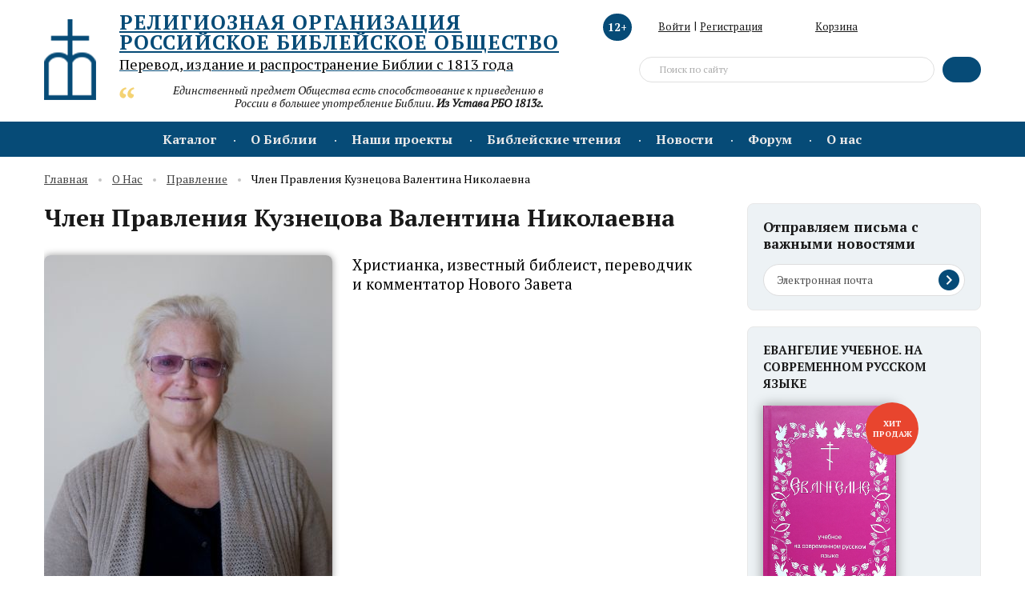

--- FILE ---
content_type: text/html; charset=UTF-8
request_url: http://www.biblia.ru/AboutUs/AboutUs-Board/KuznetsovaVN.html
body_size: 43259
content:
<!DOCTYPE html>
<html xmlns="http://www.w3.org/1999/xhtml" xml:lang="ru" lang="ru">
	<head>
		<title>О нас</title>
				<meta http-equiv="X-UA-Compatible" content="IE=edge" />
		<meta name="viewport" content="user-scalable=no, initial-scale=1.0, maximum-scale=1.0, width=device-width">
		<link rel="shortcut icon" type="image/x-icon" href="/favicon.ico" /> 	
		<meta http-equiv="Content-Type" content="text/html; charset=UTF-8" />
						<link href="https://fonts.googleapis.com/css?family=PT+Serif:400,400i,700&amp;subset=cyrillic,cyrillic-ext" type="text/css"  rel="stylesheet" />
<link href="/bitrix/js/ui/design-tokens/dist/ui.design-tokens.css?168544734624720" type="text/css"  rel="stylesheet" />
<link href="/bitrix/js/ui/fonts/opensans/ui.font.opensans.min.css?16854473002320" type="text/css"  rel="stylesheet" />
<link href="/bitrix/js/main/popup/dist/main.popup.bundle.min.css?173807529926598" type="text/css"  rel="stylesheet" />
<link href="/bitrix/cache/css/s1/new2018/page_0ba62ea98d5481bdefdd469388341952/page_0ba62ea98d5481bdefdd469388341952_v1.css?17380754031303" type="text/css"  rel="stylesheet" />
<link href="/bitrix/cache/css/s1/new2018/template_45400182ff7501f8fd2d169881d49a3c/template_45400182ff7501f8fd2d169881d49a3c_v1.css?1738075399273217" type="text/css"  data-template-style="true" rel="stylesheet" />
		<script type="text/javascript">if(!window.BX)window.BX={};if(!window.BX.message)window.BX.message=function(mess){if(typeof mess==='object'){for(let i in mess) {BX.message[i]=mess[i];} return true;}};</script>
<script type="text/javascript">(window.BX||top.BX).message({'pull_server_enabled':'N','pull_config_timestamp':'0','pull_guest_mode':'N','pull_guest_user_id':'0'});(window.BX||top.BX).message({'PULL_OLD_REVISION':'Для продолжения корректной работы с сайтом необходимо перезагрузить страницу.'});</script>
<script type="text/javascript">(window.BX||top.BX).message({'JS_CORE_LOADING':'Загрузка...','JS_CORE_NO_DATA':'- Нет данных -','JS_CORE_WINDOW_CLOSE':'Закрыть','JS_CORE_WINDOW_EXPAND':'Развернуть','JS_CORE_WINDOW_NARROW':'Свернуть в окно','JS_CORE_WINDOW_SAVE':'Сохранить','JS_CORE_WINDOW_CANCEL':'Отменить','JS_CORE_WINDOW_CONTINUE':'Продолжить','JS_CORE_H':'ч','JS_CORE_M':'м','JS_CORE_S':'с','JSADM_AI_HIDE_EXTRA':'Скрыть лишние','JSADM_AI_ALL_NOTIF':'Показать все','JSADM_AUTH_REQ':'Требуется авторизация!','JS_CORE_WINDOW_AUTH':'Войти','JS_CORE_IMAGE_FULL':'Полный размер'});</script>

<script type="text/javascript" src="/bitrix/js/main/core/core.min.js?1738075320219752"></script>

<script>BX.setJSList(['/bitrix/js/main/core/core_ajax.js','/bitrix/js/main/core/core_promise.js','/bitrix/js/main/polyfill/promise/js/promise.js','/bitrix/js/main/loadext/loadext.js','/bitrix/js/main/loadext/extension.js','/bitrix/js/main/polyfill/promise/js/promise.js','/bitrix/js/main/polyfill/find/js/find.js','/bitrix/js/main/polyfill/includes/js/includes.js','/bitrix/js/main/polyfill/matches/js/matches.js','/bitrix/js/ui/polyfill/closest/js/closest.js','/bitrix/js/main/polyfill/fill/main.polyfill.fill.js','/bitrix/js/main/polyfill/find/js/find.js','/bitrix/js/main/polyfill/matches/js/matches.js','/bitrix/js/main/polyfill/core/dist/polyfill.bundle.js','/bitrix/js/main/core/core.js','/bitrix/js/main/polyfill/intersectionobserver/js/intersectionobserver.js','/bitrix/js/main/lazyload/dist/lazyload.bundle.js','/bitrix/js/main/polyfill/core/dist/polyfill.bundle.js','/bitrix/js/main/parambag/dist/parambag.bundle.js']);
</script>
<script type="text/javascript">(window.BX||top.BX).message({'LANGUAGE_ID':'ru','FORMAT_DATE':'DD.MM.YYYY','FORMAT_DATETIME':'DD.MM.YYYY HH:MI:SS','COOKIE_PREFIX':'BITRIX_SM','SERVER_TZ_OFFSET':'10800','UTF_MODE':'Y','SITE_ID':'s1','SITE_DIR':'/','USER_ID':'','SERVER_TIME':'1768841233','USER_TZ_OFFSET':'0','USER_TZ_AUTO':'Y','bitrix_sessid':'5fa2c3d304b1c12026150af21c6e6d78'});</script>


<script type="text/javascript" src="/bitrix/js/pull/protobuf/protobuf.min.js?168544739076433"></script>
<script type="text/javascript" src="/bitrix/js/pull/protobuf/model.min.js?168544738914190"></script>
<script type="text/javascript" src="/bitrix/js/main/core/core_promise.min.js?16854477382490"></script>
<script type="text/javascript" src="/bitrix/js/rest/client/rest.client.min.js?16854473729240"></script>
<script type="text/javascript" src="/bitrix/js/pull/client/pull.client.min.js?173807498248309"></script>
<script type="text/javascript" src="/bitrix/js/main/jquery/jquery-2.2.4.min.js?168544744985578"></script>
<script type="text/javascript" src="/bitrix/js/main/popup/dist/main.popup.bundle.min.js?173807527765670"></script>
<script type="text/javascript">BX.setJSList(['/local/templates/new2018/components/bitrix/sale.basket.basket.line/cart_line_mob/script.js','/local/templates/new2018/components/bitrix/sale.basket.basket.line/cart_line/script.js','/local/templates/new2018/components/bitrix/search.suggest.input/.default/script.js','/local/templates/new2018/components/asd/subscribe.quick.form/subscribe/script.js','/local/templates/new2018/components/bitrix/catalog.section/goods_on_sidebar/script.js','/bitrix/components/slam/easyform/lib/js/bootstrap.min.js','/bitrix/components/slam/easyform/lib/js/bootstrapValidator.min.js','/bitrix/components/slam/easyform/lib/js/inputmask.js','/local/templates/new2018/js/fancybox/jquery.fancybox.min.js','/local/templates/new2018/js/jquery-ui.min.js','/local/templates/new2018/js/jquery.formstyler.min.js','/local/templates/new2018/js/jquery.inputmask.js','/local/templates/new2018/js/jquery.matchHeight-min.js','/local/templates/new2018/js/modernizr-custom.js','/local/templates/new2018/js/slick.min.js','/local/templates/new2018/js/stacktable.js','/local/templates/new2018/js/script_js.js']);</script>
<script type="text/javascript">BX.setCSSList(['/local/templates/new2018/components/arturgolubev/yandex.share/.default/style.css','/local/templates/new2018/css/jquery.formstyler.css','/local/templates/new2018/js/fancybox/jquery.fancybox.css','/local/templates/new2018/css/slick.css','/local/templates/new2018/css/stacktable.css','/local/templates/new2018/css/style.css','/local/templates/new2018/css/custom.css','/local/templates/new2018/components/bitrix/sale.basket.basket.line/cart_line_mob/style.css','/local/templates/new2018/components/bitrix/sale.basket.basket.line/cart_line/style.css','/local/templates/new2018/components/bitrix/search.suggest.input/.default/style.css','/bitrix/components/bitrix/system.show_message/templates/.default/style.css','/local/templates/new2018/styles.css']);</script>
<script type='text/javascript'>window['recaptchaFreeOptions']={'size':'normal','theme':'dark','badge':'bottomright','version':'','action':'','lang':'ru','key':'6LeeXbEZAAAAABxe27J47h8YUcJumjy9l8cPegLI'};</script>
<script type="text/javascript"></script>
<script type="text/javascript">
					(function () {
						"use strict";

						var counter = function ()
						{
							var cookie = (function (name) {
								var parts = ("; " + document.cookie).split("; " + name + "=");
								if (parts.length == 2) {
									try {return JSON.parse(decodeURIComponent(parts.pop().split(";").shift()));}
									catch (e) {}
								}
							})("BITRIX_CONVERSION_CONTEXT_s1");

							if (cookie && cookie.EXPIRE >= BX.message("SERVER_TIME"))
								return;

							var request = new XMLHttpRequest();
							request.open("POST", "/bitrix/tools/conversion/ajax_counter.php", true);
							request.setRequestHeader("Content-type", "application/x-www-form-urlencoded");
							request.send(
								"SITE_ID="+encodeURIComponent("s1")+
								"&sessid="+encodeURIComponent(BX.bitrix_sessid())+
								"&HTTP_REFERER="+encodeURIComponent(document.referrer)
							);
						};

						if (window.frameRequestStart === true)
							BX.addCustomEvent("onFrameDataReceived", counter);
						else
							BX.ready(counter);
					})();
				</script>
<script src="//yastatic.net/es5-shims/0.0.2/es5-shims.min.js"></script>
<script src="//yastatic.net/share2/share.js"></script>

<script type="text/javascript"  src="/bitrix/cache/js/s1/new2018/template_5c256c6595d53524343549c576572bf5/template_5c256c6595d53524343549c576572bf5_v1.js?1738075399571771"></script>
<script type="text/javascript">var _ba = _ba || []; _ba.push(["aid", "a79d735bb9a74120adf9bb3107633875"]); _ba.push(["host", "www.biblia.ru"]); (function() {var ba = document.createElement("script"); ba.type = "text/javascript"; ba.async = true;ba.src = (document.location.protocol == "https:" ? "https://" : "http://") + "bitrix.info/ba.js";var s = document.getElementsByTagName("script")[0];s.parentNode.insertBefore(ba, s);})();</script>



	
	</head>
<body itemscope="" itemtype="http://schema.org/WebPage">
<!-- begin container_main  -->
<div class="container_main">
	<!-- begin pu_rgba  -->
	<div class="modal pu_rgba" id="frm-modal-LITERATURE" role="dialog" aria-hidden="true">
		<div class="pu_table">
			<div class="pu_cell">
				<!-- pu -->
				<div id="pu_send" class="pu_inner">
					<div data-dismiss="modal" aria-hidden="true" class="closeform"><img src="/local/templates/new2018/img/closeform.svg"></div>
					<div class="pu_send_content">
						<div class="pu_send_ico">
							<img src="/local/templates/new2018/img/pu_send_ico.svg">
						</div>
						<div class="pu_send_title">Заявка отправлена</div>
						<div class="pu_send_text">Заявку изучат в ближайшее время и свяжутся с вами для обсуждения дальнейших условий.</div>
					</div>
				</div>
			</div>
		</div>
	</div>
	<div class="modal pu_rgba" id="frm-modal-VOLUNTEER" role="dialog" aria-hidden="true">
		<div class="pu_table">
			<div class="pu_cell">
				<!-- pu -->
				<div id="pu_send" class="pu_inner">
					<div data-dismiss="modal" aria-hidden="true" class="closeform"><img src="/local/templates/new2018/img/closeform.svg"></div>
					<div class="pu_send_content">
						<div class="pu_send_ico">
							<img src="/local/templates/new2018/img/pu_send_ico.svg">
						</div>
						<div class="pu_send_title">Заявка отправлена</div>
						<div class="pu_send_text">Спасибо за заявку!<br>С вами свяжутся в ближайшее время и ответят на все возникшие вопросы и обсудят детали волонтёрской деятельности</div>
					</div>
				</div>
			</div>
		</div>
	</div>
	
	<!-- end pu_rgba -->
	<!-- begin hl_top  -->
	<div class="hl_top">
		<div class="wmain">
			<div class="hl_mobile_ico"></div>
			<div class="hl_left">
				<a class="logo" href="/"><img src="/local/templates/new2018/img/logo.png"></a>
				<div class="hl_left_content">
					<a href="/" class="hl_title">
						
<div>
        Религиозная организация <br>
	Российское Библейское Общество
</div>						<span>
							<div>
	Перевод, издание и распространение Библии с 1813 года
</div>						</span>
					</a>
					<div class="hl_citata ">
	Единственный предмет Общества есть способствование к приведению в России в большее употребление Библии. <b>Из Устава РБО 1813г.</b></div>				</div>
			</div>
			<div class="hl_nav_mobile">
				<i class="hl_age_limit_mobile">12+</i>
									<div class="hun_login">
						<a class="hun_login_ico" href="/auth/"></a>
					</div>
								<a class="hl_search_mobile" href="#"></a>
				<script>
var bx_basketFKauiI = new BitrixSmallCart;
</script>
<div id="bx_basketFKauiI" class="bx-basket bx-opener"><!--'start_frame_cache_bx_basketFKauiI'-->	
<a class="hl_basket_mobile hl_basket_mobile_act" href="/personal/cart/"> 
		<span>0 </span>
	</a>
<!--'end_frame_cache_bx_basketFKauiI'--></div>
<script type="text/javascript">
	bx_basketFKauiI.siteId       = 's1';
	bx_basketFKauiI.cartId       = 'bx_basketFKauiI';
	bx_basketFKauiI.ajaxPath     = '/bitrix/components/bitrix/sale.basket.basket.line/ajax.php';
	bx_basketFKauiI.templateName = 'cart_line_mob';
	bx_basketFKauiI.arParams     =  {'HIDE_ON_BASKET_PAGES':'Y','PATH_TO_AUTHORIZE':'/login/','PATH_TO_BASKET':'/personal/cart/','PATH_TO_ORDER':'/personal/order/make/','PATH_TO_PERSONAL':'/personal/','PATH_TO_PROFILE':'/personal/','PATH_TO_REGISTER':'/login/','POSITION_FIXED':'N','SHOW_AUTHOR':'N','SHOW_EMPTY_VALUES':'N','SHOW_NUM_PRODUCTS':'Y','SHOW_PERSONAL_LINK':'Y','SHOW_PRODUCTS':'N','SHOW_TOTAL_PRICE':'N','CACHE_TYPE':'A','SHOW_REGISTRATION':'N','SHOW_DELAY':'Y','SHOW_NOTAVAIL':'Y','SHOW_IMAGE':'Y','SHOW_PRICE':'Y','SHOW_SUMMARY':'Y','POSITION_VERTICAL':'top','POSITION_HORIZONTAL':'right','MAX_IMAGE_SIZE':'70','AJAX':'N','~HIDE_ON_BASKET_PAGES':'Y','~PATH_TO_AUTHORIZE':'/login/','~PATH_TO_BASKET':'/personal/cart/','~PATH_TO_ORDER':'/personal/order/make/','~PATH_TO_PERSONAL':'/personal/','~PATH_TO_PROFILE':'/personal/','~PATH_TO_REGISTER':'/login/','~POSITION_FIXED':'N','~SHOW_AUTHOR':'N','~SHOW_EMPTY_VALUES':'N','~SHOW_NUM_PRODUCTS':'Y','~SHOW_PERSONAL_LINK':'Y','~SHOW_PRODUCTS':'N','~SHOW_TOTAL_PRICE':'N','~CACHE_TYPE':'A','~SHOW_REGISTRATION':'N','~SHOW_DELAY':'Y','~SHOW_NOTAVAIL':'Y','~SHOW_IMAGE':'Y','~SHOW_PRICE':'Y','~SHOW_SUMMARY':'Y','~POSITION_VERTICAL':'top','~POSITION_HORIZONTAL':'right','~MAX_IMAGE_SIZE':'70','~AJAX':'N','cartId':'bx_basketFKauiI'}; // TODO \Bitrix\Main\Web\Json::encode
	bx_basketFKauiI.closeMessage = 'Скрыть';
	bx_basketFKauiI.openMessage  = 'Раскрыть';
	bx_basketFKauiI.activate();
</script>			</div>
			<div class="hl_right">
				<i class="hl_age_limit">12+</i>
				<div class="hl_user_nav">
											<div class="hun_login">
							<a class="hun_login_ico" href="/auth/">Войти</a> <span>|</span> <a href="/reg/">Регистрация</a>
						</div>
										<div id="basket_line">
					<script>
var bx_basketT0kNhm = new BitrixSmallCart;
</script>
<div id="bx_basketT0kNhm" class="bx-basket bx-opener"><!--'start_frame_cache_bx_basketT0kNhm'--><a class="hl_basket" href="/personal/cart/"><span>Корзина</span> 
	</a>
<!--'end_frame_cache_bx_basketT0kNhm'--></div>
<script type="text/javascript">
	bx_basketT0kNhm.siteId       = 's1';
	bx_basketT0kNhm.cartId       = 'bx_basketT0kNhm';
	bx_basketT0kNhm.ajaxPath     = '/bitrix/components/bitrix/sale.basket.basket.line/ajax.php';
	bx_basketT0kNhm.templateName = 'cart_line';
	bx_basketT0kNhm.arParams     =  {'HIDE_ON_BASKET_PAGES':'Y','PATH_TO_AUTHORIZE':'/login/','PATH_TO_BASKET':'/personal/cart/','PATH_TO_ORDER':'/personal/order/make/','PATH_TO_PERSONAL':'/personal/','PATH_TO_PROFILE':'/personal/','PATH_TO_REGISTER':'/login/','POSITION_FIXED':'N','SHOW_AUTHOR':'N','SHOW_EMPTY_VALUES':'N','SHOW_NUM_PRODUCTS':'Y','SHOW_PERSONAL_LINK':'Y','SHOW_PRODUCTS':'N','SHOW_TOTAL_PRICE':'N','CACHE_TYPE':'A','SHOW_REGISTRATION':'N','SHOW_DELAY':'Y','SHOW_NOTAVAIL':'Y','SHOW_IMAGE':'Y','SHOW_PRICE':'Y','SHOW_SUMMARY':'Y','POSITION_VERTICAL':'top','POSITION_HORIZONTAL':'right','MAX_IMAGE_SIZE':'70','AJAX':'N','~HIDE_ON_BASKET_PAGES':'Y','~PATH_TO_AUTHORIZE':'/login/','~PATH_TO_BASKET':'/personal/cart/','~PATH_TO_ORDER':'/personal/order/make/','~PATH_TO_PERSONAL':'/personal/','~PATH_TO_PROFILE':'/personal/','~PATH_TO_REGISTER':'/login/','~POSITION_FIXED':'N','~SHOW_AUTHOR':'N','~SHOW_EMPTY_VALUES':'N','~SHOW_NUM_PRODUCTS':'Y','~SHOW_PERSONAL_LINK':'Y','~SHOW_PRODUCTS':'N','~SHOW_TOTAL_PRICE':'N','~CACHE_TYPE':'A','~SHOW_REGISTRATION':'N','~SHOW_DELAY':'Y','~SHOW_NOTAVAIL':'Y','~SHOW_IMAGE':'Y','~SHOW_PRICE':'Y','~SHOW_SUMMARY':'Y','~POSITION_VERTICAL':'top','~POSITION_HORIZONTAL':'right','~MAX_IMAGE_SIZE':'70','~AJAX':'N','cartId':'bx_basketT0kNhm'}; // TODO \Bitrix\Main\Web\Json::encode
	bx_basketT0kNhm.closeMessage = 'Скрыть';
	bx_basketT0kNhm.openMessage  = 'Раскрыть';
	bx_basketT0kNhm.activate();
</script>					</div>
				</div>
				
<div class="hl_search">
<form action="/search/index.php">
<input type="hidden" name="how" value="d" />
			<script>
	BX.ready(function(){
		var input = BX("qplSKIW");
		if (input)
			new JsSuggest(input, 'pe:10,md5:,site:s1');
	});
</script>
<IFRAME
	style="width:0px; height:0px; border: 0px;position: absolute;"
	src="javascript:''"
	name="qplSKIW_div_frame"
	id="qplSKIW_div_frame"
></IFRAME><input
			size="15"
		name="q"
	id="qplSKIW"
	value="Поиск по сайту"
	data="Поиск по сайту"
	class="search-suggest"
	type="text"
	autocomplete="off"
/>						<button class="hl_search_btn"></button>
</form>
</div>
			</div>
		</div>
	</div>
	<!-- end hl_top -->
	<!-- begin head_nav  -->
	<div class="head_nav">
		<div class="head_nav_mobile"></div>
		<ul itemscope="" itemtype="https://schema.org/SiteNavigationElement" class="head_nav_list">
				            <li itemprop="name" class="drop">
				<a itemprop="url" href="/catalog/">Каталог</a>
				<ul>
															<li itemprop="name">
											<a itemprop="url" href="/catalog/BibleCRV/">Библия в Современном русском переводе (СРП)</a>
									</li>
																		<li itemprop="name">
											<a itemprop="url" href="/catalog/BibleDC/">Библия с неканоническими книгами Ветхого Завета</a>
									</li>
																		<li itemprop="name">
											<a itemprop="url" href="/catalog/BibleNonDC/">Библия без неканонических книг Ветхого Завета</a>
									</li>
																		<li itemprop="name">
											<a itemprop="url" href="/catalog/Portions/">Части и отдельные книги Библии</a>
									</li>
																		<li itemprop="name">
											<a itemprop="url" href="/catalog/Illustrated/">Иллюстрированные и детские издания</a>
									</li>
																		<li itemprop="name">
											<a itemprop="url" href="/catalog/ForeignLang/">Библии на других языках</a>
									</li>
																		<li itemprop="name">
											<a itemprop="url" href="/catalog/Studies/">Познавательные, учебные и справочные издания</a>
									</li>
																		<li itemprop="name">
											<a itemprop="url" href="/catalog/Scientific/">Научные издания</a>
									</li>
																		<li itemprop="name">
											<a itemprop="url" href="/catalog/Media/">DVD-фильмы и Аудио</a>
									</li>
																		<li itemprop="name">
											<a itemprop="url" href="/catalog/MobileApps/">Электронные приложения</a>
									</li>
																		<li itemprop="name">
											<a itemprop="url" href="/catalog/Braille/">Книги, изданные шрифтом Брайля</a>
									</li>
										</ul></li>				            <li itemprop="name" class="drop">
				<a itemprop="url" href="/AboutBible/">О Библии</a>
				<ul>
															<li itemprop="name">
											<a itemprop="url" href="/AboutBible/ContentHistory/">Состав и история Библии</a>
									</li>
																		<li itemprop="name">
											<a itemprop="url" href="/AboutBible/Bible/">О книгах Библии</a>
									</li>
																		<li itemprop="name">
											<a itemprop="url" href="/AboutBible/BibleTranslations/">Библейские переводы</a>
									</li>
																		<li itemprop="name">
											<a itemprop="url" href="/AboutBible/ContemporaryRussian/">Современный русский перевод</a>
									</li>
																		<li itemprop="name">
											<a itemprop="url" href="/AboutBible/BibleForPiplesOfRussia/">Перевод на языки народов России </a>
									</li>
																		<li itemprop="name">
											<a itemprop="url" href="/AboutBible/VideoLessons/">Видео-беседы о Священном Писании</a>
									</li>
																		<li itemprop="name">
											<a itemprop="url" href="/AboutBible/bibliyskie_mesta/">Библейские места</a>
									</li>
																		<li itemprop="name">
											<a itemprop="url" href="/AboutBible/AudioBibleSRP/">Аудио Библия</a>
									</li>
																		<li itemprop="name">
											<a itemprop="url" href="/AboutBible/BibleHistory/">Библейская история и археология</a>
									</li>
										</ul></li>				            <li itemprop="name" class="drop">
				<a itemprop="url" href="/projects/">Наши проекты</a>
				<ul>
															<li itemprop="name">
											<a itemprop="url" href="/pozhertvovat/">Пожертвовать</a>
									</li>
																		<li itemprop="name">
											<a itemprop="url" href="/projects/perevod-vetkhogo-zaveta-na-yakutskiy-yazyk/">Перевод Ветхого Завета на якутский язык</a>
									</li>
																		<li itemprop="name">
											<a itemprop="url" href="/projects/bibliya-dlya-glukhikh/">Библия для глухих</a>
									</li>
																		<li itemprop="name">
											<a itemprop="url" href="/projects/seyatel/">Сеятель</a>
									</li>
																		<li itemprop="name">
											<a itemprop="url" href="/projects/bibliya-detyam/">Библия - детям</a>
									</li>
																		<li itemprop="name">
											<a itemprop="url" href="/projects/bibliya-narodam-rossii/">Библия - народам России</a>
									</li>
																		<li itemprop="name">
											<a itemprop="url" href="/projects/vo-svete-gospodnem-bibliya-dlya-slepykh/">Во свете Господнем. Библия для слепых</a>
									</li>
																		<li itemprop="name">
											<a itemprop="url" href="/projects/altayskaya-bibliya/">Алтайская Библия</a>
									</li>
																		<li itemprop="name">
											<a itemprop="url" href="/projects/buryatskaya-bibliya/">Бурятская Библия</a>
									</li>
																		<li itemprop="name">
											<a itemprop="url" href="/projects/osetinskaya-bibliya/">Осетинская Библия</a>
									</li>
																		<li itemprop="name">
											<a itemprop="url" href="/projects/bashkirskaya-bibliya/">Башкирская Библия</a>
									</li>
										</ul></li>				            <li itemprop="name" class="drop">
				<a itemprop="url" href="/reading/">Библейские чтения</a>
				<ul>
															<li itemprop="name">
											<a itemprop="url" href="/reading/Bitie/">Бытие</a>
									</li>
																		<li itemprop="name">
											<a itemprop="url" href="/reading/Ishod/">Исход</a>
									</li>
																		<li itemprop="name">
											<a itemprop="url" href="/reading/Levit/">Левит</a>
									</li>
																		<li itemprop="name">
											<a itemprop="url" href="/reading/Vtorozakonie/">Второзаконие</a>
									</li>
																		<li itemprop="name">
											<a itemprop="url" href="/reading/3-ia%20tsarstv/">Третья книга Царств</a>
									</li>
																		<li itemprop="name">
											<a itemprop="url" href="/reading/4-ia%20tsarstv/">Четвертая книга Царств</a>
									</li>
																		<li itemprop="name">
											<a itemprop="url" href="/reading/Iov/">Книга Иова</a>
									</li>
																		<li itemprop="name">
											<a itemprop="url" href="/reading/psalmi/">Псалтирь</a>
									</li>
																		<li itemprop="name">
											<a itemprop="url" href="/reading/Pritchi/">Притчи</a>
									</li>
																		<li itemprop="name">
											<a itemprop="url" href="/reading/ekklisiast/">Книга Экклезиаста</a>
									</li>
																		<li itemprop="name">
											<a itemprop="url" href="/reading/Isaya/">Книга пророка Исайи</a>
									</li>
																		<li itemprop="name">
											<a itemprop="url" href="/reading/plach-ieremii/">Плач Иеремии</a>
									</li>
																		<li itemprop="name">
											<a itemprop="url" href="/reading/Iezekiil/">Книга пророка Иезекииля</a>
									</li>
																		<li itemprop="name">
											<a itemprop="url" href="/reading/Daniil/">Книга пророка Даниила</a>
									</li>
																		<li itemprop="name">
											<a itemprop="url" href="/reading/%20Osia/">Книга пророка Осии</a>
									</li>
																		<li itemprop="name">
											<a itemprop="url" href="/reading/Ioil/">Книга пророка Иоиля</a>
									</li>
																		<li itemprop="name">
											<a itemprop="url" href="/reading/Iona/">Книга пророка Ионы</a>
									</li>
																		<li itemprop="name">
											<a itemprop="url" href="/reading/Avvakum/">Книга пророка Аввакума</a>
									</li>
																		<li itemprop="name">
											<a itemprop="url" href="/reading/malakhia/">Книга пророка Малахии</a>
									</li>
																		<li itemprop="name">
											<a itemprop="url" href="/reading/Mt/">Евангелие от Матфея</a>
									</li>
																		<li itemprop="name">
											<a itemprop="url" href="/reading/Mk/">Евангелие от Марка</a>
									</li>
																		<li itemprop="name">
											<a itemprop="url" href="/reading/Lk/">Евангелие от Луки</a>
									</li>
																		<li itemprop="name">
											<a itemprop="url" href="/reading/ioann/">Евангелие от Иоанна</a>
									</li>
																		<li itemprop="name">
											<a itemprop="url" href="/reading/Dejan/">Деяния</a>
									</li>
																		<li itemprop="name">
											<a itemprop="url" href="/reading/Romans/">Письмо христианам в Риме</a>
									</li>
																		<li itemprop="name">
											<a itemprop="url" href="/reading/1-Korinf/">Первое письмо христианам в Коринфе</a>
									</li>
																		<li itemprop="name">
											<a itemprop="url" href="/reading/2-Korinf/">Второе письмо христианам в Коринфе</a>
									</li>
																		<li itemprop="name">
											<a itemprop="url" href="/reading/galatam/">Письмо христианам в Галатии</a>
									</li>
																		<li itemprop="name">
											<a itemprop="url" href="/reading/Efesianam/">Письмо христианам в Эфесе</a>
									</li>
																		<li itemprop="name">
											<a itemprop="url" href="/reading/Philip/">Письмо христианам в Филиппах</a>
									</li>
																		<li itemprop="name">
											<a itemprop="url" href="/reading/kolos/">Письмо христианам в Колоссах</a>
									</li>
																		<li itemprop="name">
											<a itemprop="url" href="/reading/1-e-fessaloniki/">Первое письмо христианам в Фессалонике</a>
									</li>
																		<li itemprop="name">
											<a itemprop="url" href="/reading/1-timofeyu/">Первое письмо Тимофею</a>
									</li>
																		<li itemprop="name">
											<a itemprop="url" href="/reading/2-Tim/">Второе письмо Тимофею</a>
									</li>
																		<li itemprop="name">
											<a itemprop="url" href="/reading/pismo-evreiam/">Письмо евреям</a>
									</li>
																		<li itemprop="name">
											<a itemprop="url" href="/reading/petra%20pervoe/">Первое письмо Петра</a>
									</li>
																		<li itemprop="name">
											<a itemprop="url" href="/reading/petra%20vtoroe/">Второе письмо Петра</a>
									</li>
																		<li itemprop="name">
											<a itemprop="url" href="/reading/otkroven/">Откровение</a>
									</li>
																		<li itemprop="name">
											<a itemprop="url" href="/reading/interesno/">Это интересно</a>
									</li>
										</ul></li>											<li itemprop="name" ><a itemprop="url" href="/news/">Новости</a></li>
																		<li itemprop="name" ><a itemprop="url" href="/forum/">Форум</a></li>
											            <li itemprop="name" class="drop">
				<a itemprop="url" href="/AboutUs/">О нас</a>
				<ul>
															<li itemprop="name">
											<a itemprop="url" href="/AboutUs/Contacts/">Контакты: магазин, офис, склад, отделения</a>
									</li>
																		<li itemprop="name">
											<a itemprop="url" href="/AboutUs/vakansii/">Наши вакансии</a>
									</li>
																		<li itemprop="name">
											<a itemprop="url" href="/AboutUs/AboutUs-GoalsAndHistory/">Цели и задачи. История РБО</a>
									</li>
																		<li itemprop="name">
											<a itemprop="url" href="/AboutUs/Officials/">Официальные документы</a>
									</li>
																		<li itemprop="name" class="selected">
											<a itemprop="url" href="/AboutUs/AboutUs-Board/">Правление</a>
									</li>
																		<li itemprop="name">
											<a itemprop="url" href="/AboutUs/Honored/">Почётные члены</a>
									</li>
																		<li itemprop="name">
											<a itemprop="url" href="/AboutUs/AboutUs-OthersBS/">Библейские Общества в мире</a>
									</li>
																		<li itemprop="name">
											<a itemprop="url" href="/AboutUs/ForDonors/">Информация для дарителей</a>
									</li>
																		<li itemprop="name">
											<a itemprop="url" href="/AboutUs/rasprostranenie/">Отчеты о распространении изданий</a>
									</li>
																		<li itemprop="name">
											<a itemprop="url" href="/AboutUs/gratitude/">Благодарности</a>
									</li>
																		<li itemprop="name">
											<a itemprop="url" href="/AboutUs/otziv/">Отзывы об изданиях РБО</a>
									</li>
								</ul></li></ul>
	</div>
	<!-- end head_nav -->
	<div class="hl_citata hl_citata_mobile">
	Единственный предмет Общества есть способствование к приведению в России в большее употребление Библии. <b>Из Устава РБО 1813г.</b></div>	
<!-- begin content_main  -->
	<div class="content_main">
				<div class="wmain">
			<ul class="crumb">
			<li><a href="/">Главная</a></li>
			<li><a href="/AboutUs/">О Нас</a></li>
			<li><a href="/AboutUs/AboutUs-Board/">Правление</a></li>
			<li>Член Правления Кузнецова Валентина Николаевна</li></ul>		
			<div class="content_inner">
								<div class="content">
		
 
<div class="article">
<h1>Член Правления Кузнецова Валентина Николаевна</h1>
<div class="article_content">
			<img
			src="/upload/iblock/ca1/z1kvq01ulp5v5l3km7v2xlk1xd40ul67/KuznetsovaVN.jpg"
			alt="Член Правления Кузнецова Валентина Николаевна"
			title="Член Правления Кузнецова Валентина Николаевна"
			/>
		<span style="font-size: 14pt;">Христианка, известный библеист, переводчик и комментатор Нового Завета</span><br>
 <br>
 <br>
 <br>
 <br>
 <br>
 <br>
 <br>
 <br>
 <br>
 <br>
 <br>
 <br>
 <br>
 <br>
 <br>
 <br></div>
<div class="soc_share">
	<div class="soc_share_name">Поделиться:</div>
	<div class="soc_share_content">
		<div class="yandex-share-panel ar_al_left">
						<div class="ya-share-wrap card_soc_read"><div class="ya-share2" data-services="vkontakte,facebook,odnoklassniki,twitter" data-counter="" ></div></div>
		</div>
	</div>
</div>

<div class="article_other">
	<div class="article_other_title">
		А также
	</div>
	<ul class="index_new_list">
		<li>
		<a href="/news/NewsUs/15%2C01%2C26.html">
			<div class="inl_ico">
				<span>
					<i>
												<img src="/local/templates/new2018/img/index_new_ico1.png">
						<img src="/local/templates/new2018/img/index_new_ico1_act.png">
					</i>
				</span>
			</div>
			<div class="inl_content">
				<div class="inl_data">
					15.01.2026				</div>
				<div class="inl_text">
					Нас поздравляют с Рождеством Христовым и Богоявлением				</div>
			</div>
		</a>
	</li>
		<li>
		<a href="/news/NewsBible/serdtsu-zakon-neprelozhnyy-obzor-seminara-e-b-rashkovskogo.html">
			<div class="inl_ico">
				<span>
					<i>
												<img src="/local/templates/new2018/img/index_new_ico1.png">
						<img src="/local/templates/new2018/img/index_new_ico1_act.png">
					</i>
				</span>
			</div>
			<div class="inl_content">
				<div class="inl_data">
					12.01.2026				</div>
				<div class="inl_text">
					«Сердцу закон непреложный…» Обзор семинара Е.Б. Рашковского				</div>
			</div>
		</a>
	</li>
		<li>
		<a href="/news/NewsProjects/29-12-25.html">
			<div class="inl_ico">
				<span>
					<i>
												<img src="/local/templates/new2018/img/index_new_ico2.png">
						<img src="/local/templates/new2018/img/index_new_ico2_act.png">
					</i>
				</span>
			</div>
			<div class="inl_content">
				<div class="inl_data">
					29.12.2025				</div>
				<div class="inl_text">
					Рождественское обращение к соработникам и друзьям РБО				</div>
			</div>
		</a>
	</li>
		</ul>
</div>
</div> 
        				
                    </div>
                        <div class="content_sidebar">
	<div class="sidebar_block">
	<div class="sidebar_block_name">
		Отправляем письма с важными новостями
	</div>
	<div id="asd_subscribe_res" style="display: none;"></div>
	<form class="sidebar_search" action="/AboutUs/AboutUs-Board/KuznetsovaVN.html" method="post" id="asd_subscribe_form">
	<input type="hidden" name="sessid" id="sessid" value="5fa2c3d304b1c12026150af21c6e6d78" />	<input type="hidden" name="asd_subscribe" value="Y" />
	<input type="hidden" name="charset" value="UTF-8" />
	<input type="hidden" name="site_id" value="s1" />
	<input type="hidden" name="asd_rubrics" value="" />
	<input type="hidden" name="asd_format" value="text" />
	<input type="hidden" name="asd_show_rubrics" value="N" />
	<input type="hidden" name="asd_not_confirm" value="N" />
	<input type="hidden" name="asd_key" value="5b592679ddd7c397be742dc95bd76579" />

	<input type="text" name="asd_email" value="Электронная почта" data="Электронная почта">
	<button type="submit" id="asd_subscribe_submit" name="asd_submit" class="ss_btn"></button>

	
		
	</form>
</div>


	<div class="sidebar_block">
	<div class="sidebar_block_name sbn_2">
		Евангелие учебное. На современном русском языке	</div>
	<div class="sidebar_hit">
		<a href="/catalog/Portions/2108/" class="sidebar_hit_img">
			<img src="/upload/resize_cache/iblock/ab2/pawrnr7oqexwlb32505her9ff31jteh0/330_485_1/2108.jpg">
			<div class="sh_ico">
				хит<br>продаж
			</div>
		</a>
		<div class="sidebar_hit_price">
			800 <img src="/local/templates/new2018/img/r.png">
		</div>
		<a class="sidebar_btn" href="/catalog/Portions/2108/">Подробнее о книге</a>
	</div>
</div>

	<!-- end index_new -->
<div class="sidebar_block">
	<div class="sidebar_block_name sbn_2">
		Другие издания в каталоге
	</div>
	<ul class="sidebar_cat_list">
					<li>
				<a href="/catalog/Portions/2088/">
					<div class="scl_img">
						<img src="/upload/resize_cache/iblock/dc0/dtj7pjlylq3meczu5xc6vs3lfh67h4eo/210_305_1/2088.jpg">
					</div>
					<div class="scl_name">
						Новый Завет на церковнославянском языке					</div>
				</a>
			</li>
					<li>
				<a href="/catalog/Portions/2108/">
					<div class="scl_img">
						<img src="/upload/resize_cache/iblock/ab2/pawrnr7oqexwlb32505her9ff31jteh0/210_305_1/2108.jpg">
					</div>
					<div class="scl_name">
						Евангелие учебное. На современном русском языке					</div>
				</a>
			</li>
					<li>
				<a href="/catalog/BibleCRV/1380/">
					<div class="scl_img">
						<img src="/upload/resize_cache/iblock/6fb/44wy77seb0rjux96qla1dzfnoimxsp58/210_305_1/Библия. СРП.jpg">
					</div>
					<div class="scl_name">
						Библия. Современный русский перевод. 3-е изд., переработанное  					</div>
				</a>
			</li>
					<li>
				<a href="/catalog/Studies/4216/">
					<div class="scl_img">
						<img src="/upload/resize_cache/iblock/0dc/joctmp6sy5giungb5c7lmaea8olg2ixq/210_305_1/Библейские разыскания...jpg">
					</div>
					<div class="scl_name">
						Библейские разыскания и странствия по России, включая путешествие по Крыму и переход через Кавказ					</div>
				</a>
			</li>
			</ul>
	<a class="sidebar_btn" href="/catalog/">Открыть каталог</a>
</div>

 
<p><font class="errortext">Раздел не найден.</font></p></div>                    </div>
                </div>
            </div>
            	</div>
    <!-- end content_main -->

    <!-- begin footer  -->
	<div class="footer">
		<div class="wmain">
			<ul class="f_list">
				<li>
				
		<div class="fl_name">
			Меню
		</div>
		<ul class="fl_nav">

		
			
			
				
											<li><a href="/catalog/">Каталог</a></li>
					
				
			
					
			
			
				
											<li><a href="/AboutBible/">О Библии</a></li>
					
				
			
					
			
			
				
											<li><a href="/projects/">Наши проекты</a></li>
					
				
			
					
			
			
				
											<li><a href="/reading/">Библейские чтения</a></li>
					
				
			
					
			
			
				
											<li><a href="/news/">Новости</a></li>
					
				
			
					
			
			
				
											<li><a href="/forum/">Форум</a></li>
					
				
			
					
			
			
				
											<li><a href="/AboutUs/">О нас</a></li>
					
				
			
					
		
		</ul>



					
				</li>
				<li>
					<div class="fl_inner">
						<div class="fl_name">
							Мы принимаем
						</div>
						<div class="fl_contact">
							<p>
							Банковские карты, обслуживаемые на территории Российской Федерации
							</p>
						</div>
											</div>
				</li>
				<li>
					<div class="fl_inner">
						<div class="fl_name">
							Партнеры
						</div>
						<ul class="fl_partner">
	<li>
		<a href="http://www.foru.ru/" target="_blank"><img src="/local/templates/new2018/img/ForYou.gif"></a>
	</li>
	<li>
		<a href="http://biblia.russportal.ru/" target="_blank"><img src="/local/templates/new2018/img/russbiblia.gif"></a>
	</li>
	<li>
		<a href="https://rbk.money/" target="_blank"><img src="/local/templates/new2018/img/rbk.jpg"></a>
	</li>
	<li>
		<a href="https://slovo.net.ru/" target="_blank"><img src="/local/templates/new2018/img/f_partner_ico1.jpg"></a>
	</li>
</ul>
					</div>
				</li>
				<li>
					<div class="fl_inner">
						<div class="fl_name">
							Адрес
						</div>
						<div class="fl_contact">
							<p>
								г. Москва, ул. Валовая, д.8, стр.1							</p>
							<a class="fl_phone" href="tel:+7 (495) 940-55-90:">+7 (495) 940-55-90</a>
							<a class="fl_mail" href="mailto:info@biblia.ru">info@biblia.ru</a>
							<a class="fl_shem" href="/AboutUs/Contacts/AboutUs-Office.html">Наш офис</a>
							<div class="fl_soc">
								<div class="fl_name">Социальные сети</div>
								<ul class="fl_soc_list">
									<ul class="fl_soc_list">
	<!--li><a target="blank" href="https://www.facebook.com/Российское-Библейское-Общество-201156089991267/"><img src="/img/f_soc_ico1.png"></a></li-->
    <li><a target="blank" href="https://www.youtube.com/channel/UCwcKiQGANpfEbNIU9sICJfA"><img src="/local/templates/new2018/img/youtube_.svg"></a></li>
	<li><a target="blank" href="https://vk.com/rus_bible"><img src="/local/templates/new2018/img/f_soc_ico2.png"></a></li>
	<!--li><a target="blank" href="https://www.instagram.com/biblia.ru/"><img src="/local/templates/new2018/img/f_soc_ico3.png"></a></li-->
	<li><a target="blank" href="https://t.me/rus_biblia"><img src="/local/templates/new2018/img/f_soc_tlg30.png"></a></li>
</ul>								</ul>
							</div>
							
<div class="fl_search">
<form action="/search/index.php">
<input type="hidden" name="how" value="d" />
			<button></button><input type="text" name="q" size="15" maxlength="50"  value="Поиск по сайту" data="Поиск по сайту"/>						
</form>
</div>

						</div>
					</div>
				</li>
			</ul>
			<div class="f_copy_mobile">
				© Религиозная организация Российское Библейское Общество. Все права защищены. 12+
			</div>
		</div>
	</div>
	<!-- end footer -->
	<!-- begin f_line  -->
	<div class="f_line">
		<div class="wmain">
			<a class="f_konf" href="/privacy/">Политика конфиденциальности</a>
			<div class="f_copy">
				© Религиозная организация Российское<br>Библейское Общество. Все права защищены. 12+
			</div>
			<a class="f_create" target="_blank" href="https://mint-studio.org/?utm_source=corp4miles&utm_medium=copyright&utm_campaign=website_development&utm_content=footer-link">
				Сделано в <img src="/local/templates/new2018/img/create_logo.png"> Mint Studio 2017
			</a>
		</div>
	</div>
	<!-- end f_line -->
</div>
<!-- end container_main -->


<!-- Yandex.Metrika counter -->
<script type="text/javascript" >
   (function(m,e,t,r,i,k,a){m[i]=m[i]||function(){(m[i].a=m[i].a||[]).push(arguments)};
   m[i].l=1*new Date();k=e.createElement(t),a=e.getElementsByTagName(t)[0],k.async=1,k.src=r,a.parentNode.insertBefore(k,a)})
   (window, document, "script", "https://mc.yandex.ru/metrika/tag.js", "ym");

   ym(65661061, "init", {
        clickmap:true,
        trackLinks:true,
        accurateTrackBounce:true,
        webvisor:true,
        trackHash:true
   });
</script>
<noscript><div><img src="https://mc.yandex.ru/watch/65661061" style="position:absolute; left:-9999px;" alt="" /></div></noscript>
<!-- /Yandex.Metrika counter -->


	</body>
</html>

--- FILE ---
content_type: application/javascript
request_url: http://www.biblia.ru/bitrix/cache/js/s1/new2018/template_5c256c6595d53524343549c576572bf5/template_5c256c6595d53524343549c576572bf5_v1.js?1738075399571771
body_size: 571771
content:

; /* Start:"a:4:{s:4:"full";s:109:"/local/templates/new2018/components/bitrix/sale.basket.basket.line/cart_line_mob/script.min.js?16854501883876";s:6:"source";s:90:"/local/templates/new2018/components/bitrix/sale.basket.basket.line/cart_line_mob/script.js";s:3:"min";s:94:"/local/templates/new2018/components/bitrix/sale.basket.basket.line/cart_line_mob/script.min.js";s:3:"map";s:94:"/local/templates/new2018/components/bitrix/sale.basket.basket.line/cart_line_mob/script.map.js";}"*/
"use strict";function BitrixSmallCart(){}BitrixSmallCart.prototype={activate:function(){this.cartElement=BX(this.cartId);this.fixedPosition=this.arParams.POSITION_FIXED=="Y";if(this.fixedPosition){this.cartClosed=true;this.maxHeight=false;this.itemRemoved=false;this.verticalPosition=this.arParams.POSITION_VERTICAL;this.horizontalPosition=this.arParams.POSITION_HORIZONTAL;this.topPanelElement=BX("bx-panel");this.fixAfterRender();this.fixAfterRenderClosure=this.closure("fixAfterRender");var t=this.closure("fixCart");this.fixCartClosure=t;if(this.topPanelElement&&this.verticalPosition=="top")BX.addCustomEvent(window,"onTopPanelCollapse",t);var e=null;BX.bind(window,"resize",function(){clearTimeout(e);e=setTimeout(t,200)})}this.setCartBodyClosure=this.closure("setCartBody");BX.addCustomEvent(window,"OnBasketChange",this.closure("refreshCart",{}))},fixAfterRender:function(){this.statusElement=BX(this.cartId+"status");if(this.statusElement){if(this.cartClosed)this.statusElement.innerHTML=this.openMessage;else this.statusElement.innerHTML=this.closeMessage}this.productsElement=BX(this.cartId+"products");this.fixCart()},closure:function(t,e){var i=this;return e?function(){i[t](e)}:function(e){i[t](e)}},toggleOpenCloseCart:function(){if(this.cartClosed){BX.removeClass(this.cartElement,"bx-closed");BX.addClass(this.cartElement,"bx-opener");this.statusElement.innerHTML=this.closeMessage;this.cartClosed=false;this.fixCart()}else{BX.addClass(this.cartElement,"bx-closed");BX.removeClass(this.cartElement,"bx-opener");BX.removeClass(this.cartElement,"bx-max-height");this.statusElement.innerHTML=this.openMessage;this.cartClosed=true;var t=this.cartElement.querySelector("[data-role='basket-item-list']");if(t)t.style.top="auto"}setTimeout(this.fixCartClosure,100)},setVerticalCenter:function(t){var e=t/2-this.cartElement.offsetHeight/2;if(e<5)e=5;this.cartElement.style.top=e+"px"},fixCart:function(){if(this.horizontalPosition=="hcenter"){var t="innerWidth"in window?window.innerWidth:document.documentElement.offsetWidth;var e=t/2-this.cartElement.offsetWidth/2;if(e<5)e=5;this.cartElement.style.left=e+"px"}var i="innerHeight"in window?window.innerHeight:document.documentElement.offsetHeight;switch(this.verticalPosition){case"top":if(this.topPanelElement)this.cartElement.style.top=this.topPanelElement.offsetHeight+5+"px";break;case"vcenter":this.setVerticalCenter(i);break}if(this.productsElement){var s=this.cartElement.querySelector("[data-role='basket-item-list']");if(this.cartClosed){if(this.maxHeight){BX.removeClass(this.cartElement,"bx-max-height");if(s)s.style.top="auto";this.maxHeight=false}}else{if(this.maxHeight){if(this.productsElement.scrollHeight==this.productsElement.clientHeight){BX.removeClass(this.cartElement,"bx-max-height");if(s)s.style.top="auto";this.maxHeight=false}}else{if(this.verticalPosition=="top"||this.verticalPosition=="vcenter"){if(this.cartElement.offsetTop+this.cartElement.offsetHeight>=i){BX.addClass(this.cartElement,"bx-max-height");if(s)s.style.top=82+"px";this.maxHeight=true}}else{if(this.cartElement.offsetHeight>=i){BX.addClass(this.cartElement,"bx-max-height");if(s)s.style.top=82+"px";this.maxHeight=true}}}}if(this.verticalPosition=="vcenter")this.setVerticalCenter(i)}},refreshCart:function(t){if(this.itemRemoved){this.itemRemoved=false;return}t.sessid=BX.bitrix_sessid();t.siteId=this.siteId;t.templateName=this.templateName;t.arParams=this.arParams;BX.ajax({url:this.ajaxPath,method:"POST",dataType:"html",data:t,onsuccess:this.setCartBodyClosure})},setCartBody:function(t){if(this.cartElement)this.cartElement.innerHTML=t.replace(/#CURRENT_URL#/g,this.currentUrl);if(this.fixedPosition)setTimeout(this.fixAfterRenderClosure,100)},removeItemFromCart:function(t){this.refreshCart({sbblRemoveItemFromCart:t});this.itemRemoved=true;BX.onCustomEvent("OnBasketChange")}};
/* End */
;
; /* Start:"a:4:{s:4:"full";s:105:"/local/templates/new2018/components/bitrix/sale.basket.basket.line/cart_line/script.min.js?16854501883876";s:6:"source";s:86:"/local/templates/new2018/components/bitrix/sale.basket.basket.line/cart_line/script.js";s:3:"min";s:90:"/local/templates/new2018/components/bitrix/sale.basket.basket.line/cart_line/script.min.js";s:3:"map";s:90:"/local/templates/new2018/components/bitrix/sale.basket.basket.line/cart_line/script.map.js";}"*/
"use strict";function BitrixSmallCart(){}BitrixSmallCart.prototype={activate:function(){this.cartElement=BX(this.cartId);this.fixedPosition=this.arParams.POSITION_FIXED=="Y";if(this.fixedPosition){this.cartClosed=true;this.maxHeight=false;this.itemRemoved=false;this.verticalPosition=this.arParams.POSITION_VERTICAL;this.horizontalPosition=this.arParams.POSITION_HORIZONTAL;this.topPanelElement=BX("bx-panel");this.fixAfterRender();this.fixAfterRenderClosure=this.closure("fixAfterRender");var t=this.closure("fixCart");this.fixCartClosure=t;if(this.topPanelElement&&this.verticalPosition=="top")BX.addCustomEvent(window,"onTopPanelCollapse",t);var e=null;BX.bind(window,"resize",function(){clearTimeout(e);e=setTimeout(t,200)})}this.setCartBodyClosure=this.closure("setCartBody");BX.addCustomEvent(window,"OnBasketChange",this.closure("refreshCart",{}))},fixAfterRender:function(){this.statusElement=BX(this.cartId+"status");if(this.statusElement){if(this.cartClosed)this.statusElement.innerHTML=this.openMessage;else this.statusElement.innerHTML=this.closeMessage}this.productsElement=BX(this.cartId+"products");this.fixCart()},closure:function(t,e){var i=this;return e?function(){i[t](e)}:function(e){i[t](e)}},toggleOpenCloseCart:function(){if(this.cartClosed){BX.removeClass(this.cartElement,"bx-closed");BX.addClass(this.cartElement,"bx-opener");this.statusElement.innerHTML=this.closeMessage;this.cartClosed=false;this.fixCart()}else{BX.addClass(this.cartElement,"bx-closed");BX.removeClass(this.cartElement,"bx-opener");BX.removeClass(this.cartElement,"bx-max-height");this.statusElement.innerHTML=this.openMessage;this.cartClosed=true;var t=this.cartElement.querySelector("[data-role='basket-item-list']");if(t)t.style.top="auto"}setTimeout(this.fixCartClosure,100)},setVerticalCenter:function(t){var e=t/2-this.cartElement.offsetHeight/2;if(e<5)e=5;this.cartElement.style.top=e+"px"},fixCart:function(){if(this.horizontalPosition=="hcenter"){var t="innerWidth"in window?window.innerWidth:document.documentElement.offsetWidth;var e=t/2-this.cartElement.offsetWidth/2;if(e<5)e=5;this.cartElement.style.left=e+"px"}var i="innerHeight"in window?window.innerHeight:document.documentElement.offsetHeight;switch(this.verticalPosition){case"top":if(this.topPanelElement)this.cartElement.style.top=this.topPanelElement.offsetHeight+5+"px";break;case"vcenter":this.setVerticalCenter(i);break}if(this.productsElement){var s=this.cartElement.querySelector("[data-role='basket-item-list']");if(this.cartClosed){if(this.maxHeight){BX.removeClass(this.cartElement,"bx-max-height");if(s)s.style.top="auto";this.maxHeight=false}}else{if(this.maxHeight){if(this.productsElement.scrollHeight==this.productsElement.clientHeight){BX.removeClass(this.cartElement,"bx-max-height");if(s)s.style.top="auto";this.maxHeight=false}}else{if(this.verticalPosition=="top"||this.verticalPosition=="vcenter"){if(this.cartElement.offsetTop+this.cartElement.offsetHeight>=i){BX.addClass(this.cartElement,"bx-max-height");if(s)s.style.top=82+"px";this.maxHeight=true}}else{if(this.cartElement.offsetHeight>=i){BX.addClass(this.cartElement,"bx-max-height");if(s)s.style.top=82+"px";this.maxHeight=true}}}}if(this.verticalPosition=="vcenter")this.setVerticalCenter(i)}},refreshCart:function(t){if(this.itemRemoved){this.itemRemoved=false;return}t.sessid=BX.bitrix_sessid();t.siteId=this.siteId;t.templateName=this.templateName;t.arParams=this.arParams;BX.ajax({url:this.ajaxPath,method:"POST",dataType:"html",data:t,onsuccess:this.setCartBodyClosure})},setCartBody:function(t){if(this.cartElement)this.cartElement.innerHTML=t.replace(/#CURRENT_URL#/g,this.currentUrl);if(this.fixedPosition)setTimeout(this.fixAfterRenderClosure,100)},removeItemFromCart:function(t){this.refreshCart({sbblRemoveItemFromCart:t});this.itemRemoved=true;BX.onCustomEvent("OnBasketChange")}};
/* End */
;
; /* Start:"a:4:{s:4:"full";s:98:"/local/templates/new2018/components/bitrix/search.suggest.input/.default/script.js?168545018812503";s:6:"source";s:82:"/local/templates/new2018/components/bitrix/search.suggest.input/.default/script.js";s:3:"min";s:0:"";s:3:"map";s:0:"";}"*/
function JsSuggest(oHandler, sParams, sParser)
{
	var t = this;

	t.oObj = oHandler;
	t.sParams = sParams;
	// Arrays for data
	if (sParser)
	{
		t.sExp = new RegExp("["+sParser+"]+", "i");
	}
	else
	{
		t.sExp = new RegExp(",");
	}
	t.oLast = {"str":false, "arr":false};
	t.oThis = {"str":false, "arr":false};
	t.oEl = {"start":false, "end":false};
	t.oUnfinedWords = {};
	// Flags
	t.bReady = true;
	t.eFocus = true;
	// Array with results & it`s showing
	t.aDiv = null;
	t.oDiv = null;
	// Pointers
	t.oActive = null;
	t.oPointer = [];
	t.oPointer_default = [];
	t.oPointer_this = 'input_field';

	t.oObj.onblur = function()
	{
		t.eFocus = false;
	};

	t.oObj.onfocus = function()
	{
		if (!t.eFocus)
		{
			t.eFocus = true;
			setTimeout(function(){t.CheckModif('focus')}, 500);
		}
	};

	t.oLast["arr"] = t.oObj.value.split(t.sExp);
	t.oLast["str"] = t.oLast["arr"].join(":");

	setTimeout(function(){t.CheckModif('this')}, 500);

	this.CheckModif = function(__data)
	{
		var
			sThis = false, tmp = 0,
			bUnfined = false, word = "",
			cursor = {};

		if (!t.eFocus)
			return;

		if (t.bReady && t.oObj.value.length > 0)
		{
			// Preparing input data
			t.oThis["arr"] = t.oObj.value.split(t.sExp);
			t.oThis["str"] = t.oThis["arr"].join(":");

			// Getting modificated element
			if (t.oThis["str"] && (t.oThis["str"] != t.oLast["str"]))
			{
				cursor['position'] = TCJsUtils.getCursorPosition(t.oObj);
				if (cursor['position']['end'] > 0 && !t.sExp.test(t.oObj.value.substr(cursor['position']['end']-1, 1)))
				{
					cursor['arr'] = t.oObj.value.substr(0, cursor['position']['end']).split(t.sExp);
					sThis = t.oThis["arr"][cursor['arr'].length - 1];

					t.oEl['start'] = cursor['position']['end'] - cursor['arr'][cursor['arr'].length - 1].length;
					t.oEl['end'] = t.oEl['start'] + sThis.length;
					t.oEl['content'] = sThis;

					t.oLast["arr"] = t.oThis["arr"];
					t.oLast["str"] = t.oThis["str"];
				}
			}
			if (sThis)
			{
				// Checking for UnfinedWords
				for (tmp = 2; tmp <= sThis.length; tmp++)
				{
					word = sThis.substr(0, tmp);
					if (t.oUnfinedWords[word] == '!fined')
					{
						bUnfined = true;
						break;
					}
				}
				if (!bUnfined)
					t.Send(sThis);
			}
		}
		setTimeout(function(){t.CheckModif('this')}, 500);
	};

	t.Send = function(sSearch)
	{
		if (!sSearch)
			return false;

		var oError = [];
		t.bReady = false;
		if (BX('wait_container'))
		{
			BX('wait_container').innerHTML = BX.message('JS_CORE_LOADING');
			BX.show(BX('wait_container'));
		}
		BX.ajax.post(
			'/bitrix/components/bitrix/search.suggest.input/search.php',
			{"search":sSearch, "params":t.sParams},
			function(data)
			{
				var result = {};
				t.bReady = true;

				try
				{
					eval("result = " + data + ";");
				}
				catch(e)
				{
					oError['result_unval'] = e;
				}

				if (TCJsUtils.empty(result))
					oError['result_empty'] = 'Empty result';

				try
				{
					if (TCJsUtils.empty(oError) && (typeof result == 'object'))
					{
						if (!(result.length == 1 && result[0]['NAME'] == t.oEl['content']))
						{
							t.Show(result);
							return;
						}
					}
					else
					{
						t.oUnfinedWords[t.oEl['content']] = '!fined';
					}
				}
				catch(e)
				{
					oError['unknown_error'] = e;
				}

				if(BX('wait_container'))
					BX.hide(BX('wait_container'));
			}
		);
	};

	t.Show = function(result)
	{
		t.Destroy();
		t.oDiv = document.body.appendChild(document.createElement("DIV"));
		t.oDiv.id = t.oObj.id+'_div';

		t.oDiv.className = "search-popup";
		t.oDiv.style.position = 'absolute';

		t.aDiv = t.Print(result);
		var pos = TCJsUtils.GetRealPos(t.oObj);
		t.oDiv.style.width = parseInt(pos["width"]) + "px";
		TCJsUtils.show(t.oDiv, pos["left"], pos["bottom"]);
		TCJsUtils.addEvent(document, "click", t.CheckMouse);
		TCJsUtils.addEvent(document, "keydown", t.CheckKeyword);
	};

	t.Print = function(aArr)
	{
		var aEl = null;
		var aResult = {};
		var iCnt = 0;
		var oDiv = null;
		var oSpan = null;
		var sPrefix = t.oDiv.id;

		for (var tmp_ in aArr)
		{
			if (aArr.hasOwnProperty(tmp_))
			{
				// Math
				aEl = aArr[tmp_];

				var aRes = {};
				aRes['ID'] = (aEl['ID'] && aEl['ID'].length > 0) ? aEl['ID'] : iCnt++;
				aRes['GID'] = sPrefix + '_' + aRes['ID'];
				aRes['NAME'] = TCJsUtils.htmlspecialcharsEx(aEl['NAME']);
				aRes['CNT'] = aEl['CNT'];

				aResult[aRes['GID']] = aRes;
				t.oPointer.push(aRes['GID']);
				// Graph
				oDiv = t.oDiv.appendChild(document.createElement("DIV"));
				oDiv.id = aRes['GID'];
				oDiv.name = sPrefix + '_div';

				oDiv.className = 'search-popup-row';

				oDiv.onmouseover = function(){t.Init(); this.className='search-popup-row-active';};
				oDiv.onmouseout = function(){t.Init(); this.className='search-popup-row';};
				oDiv.onclick = function(){t.oActive = this.id};

				oSpan = oDiv.appendChild(document.createElement("DIV"));
				oSpan.id = oDiv.id + '_NAME';
				oSpan.className = "search-popup-el search-popup-el-cnt";
				oSpan.innerHTML = aRes['CNT'];

				oSpan = oDiv.appendChild(document.createElement("DIV"));
				oSpan.id = oDiv.id + '_NAME';
				oSpan.className = "search-popup-el search-popup-el-name";
				oSpan.innerHTML = aRes['NAME'];
			}
		}
		t.oPointer.push('input_field');
		t.oPointer_default = t.oPointer;
		return aResult;
	};

	t.Destroy = function()
	{
		try
		{
			TCJsUtils.hide(t.oDiv);
			t.oDiv.parentNode.removeChild(t.oDiv);
		}
		catch(e)
		{}

		t.aDiv = [];
		t.oPointer = [];
		t.oPointer_default = [];
		t.oPointer_this = 'input_field';
		t.bReady = true;
		t.eFocus = true;
		t.oActive = null;

		TCJsUtils.removeEvent(document, "click", t.CheckMouse);
		TCJsUtils.removeEvent(document, "keydown", t.CheckKeyword);
	};

	t.Replace = function()
	{
		if (typeof t.oActive == 'string')
		{
			var tmp = t.aDiv[t.oActive];
			var tmp1 = '';
			if (typeof tmp == 'object')
			{
				var elEntities = document.createElement("span");
				elEntities.innerHTML = tmp['NAME'].replace(/&quot;/g, '"').replace(/&amp;/g, '&');
				tmp1 = elEntities.innerHTML;
			}
			//this preserves leading spaces
			var start = t.oEl['start'];
			while(start < t.oObj.value.length && t.oObj.value.substring(start, start+1) == " ")
				start++;

			t.oObj.value = t.oObj.value.substring(0, start) + tmp1.replace(/&lt;/g, '<').replace(/&gt;/g, '>') + t.oObj.value.substr(t.oEl['end']);
			TCJsUtils.setCursorPosition(t.oObj, start + tmp1.length);
		}
	};

	t.Init = function()
	{
		t.oActive = false;
		t.oPointer = t.oPointer_default;
		t.Clear();
		t.oPointer_this = 'input_pointer';
	};

	t.Clear = function()
	{
		var oEl = t.oDiv.getElementsByTagName("div");
		if (oEl.length > 0 && typeof oEl == 'object')
		{
			for (var ii in oEl)
			{
				if (oEl.hasOwnProperty(ii))
				{
					var oE = oEl[ii];
					if (oE && (typeof oE == 'object') && (oE.name == t.oDiv.id + '_div'))
					{
						oE.className = "search-popup-row";
					}
				}
			}
		}
	};

	t.CheckMouse = function()
	{
		t.Replace();
		t.Destroy();
	};

	t.CheckKeyword = function(e)
	{
		if (!e)
			e = window.event;

		var oP = null;
		var oEl = null;

		if ((37 < e.keyCode && e.keyCode <41) || (e.keyCode == 13))
		{
			t.Clear();

			switch (e.keyCode)
			{
				case 38:
					oP = t.oPointer.pop();
					if (t.oPointer_this == oP)
					{
						t.oPointer.unshift(oP);
						oP = t.oPointer.pop();
					}

					if (oP != 'input_field')
					{
						t.oActive = oP;
						oEl = document.getElementById(oP);
						if (typeof oEl == 'object')
						{
							oEl.className = "search-popup-row-active";
						}
					}
					t.oPointer.unshift(oP);
					break;
				case 40:
					oP = t.oPointer.shift();
					if (t.oPointer_this == oP)
					{
						t.oPointer.push(oP);
						oP = t.oPointer.shift();
					}
					if (oP != 'input_field')
					{
						t.oActive = oP;
						oEl = document.getElementById(oP);
						if (typeof oEl == 'object')
						{
							oEl.className = "search-popup-row-active";
						}
					}
					t.oPointer.push(oP);
					break;
				case 39:
					t.Replace();
					t.Destroy();
					break;
				case 13:
					t.Replace();
					t.Destroy();
					break;
			}
			t.oPointer_this = oP;
		}
		else
		{
			t.Destroy();
		}
	};
}

var TCJsUtils =
{
	arEvents: [],

	addEvent: function(el, evname, func)
	{
		if(el.attachEvent) // IE
			el.attachEvent("on" + evname, func);
		else if(el.addEventListener) // Gecko / W3C
			el.addEventListener(evname, func, false);
		else
			el["on" + evname] = func;
		this.arEvents[this.arEvents.length] = {'element': el, 'event': evname, 'fn': func};
	},

	removeEvent: function(el, evname, func)
	{
		if(el.detachEvent) // IE
			el.detachEvent("on" + evname, func);
		else if(el.removeEventListener) // Gecko / W3C
			el.removeEventListener(evname, func, false);
		else
			el["on" + evname] = null;
	},

	getCursorPosition: function(oObj)
	{
		var result = {'start': 0, 'end': 0};
		if (!oObj || (typeof oObj != 'object'))
			return result;
		try
		{
			if (document.selection != null && oObj.selectionStart == null)
			{
				oObj.focus();
				var oRange = document.selection.createRange();
				var oParent = oRange.parentElement();
				var sBookmark = oRange.getBookmark();
				var sContents = oObj.value;
				var sContents_ = oObj.value;
				var sMarker = '__' + Math.random() + '__';

				while(sContents.indexOf(sMarker) != -1)
				{
					sMarker = '__' + Math.random() + '__';
				}

				if (!oParent || oParent == null || (oParent.type != "textarea" && oParent.type != "text"))
				{
					return result;
				}

				oRange.text = sMarker + oRange.text + sMarker;
				sContents = oObj.value;
				result['start'] = sContents.indexOf(sMarker);
				sContents = sContents.replace(sMarker, "");
				result['end'] = sContents.indexOf(sMarker);
				oObj.value = sContents_;
				oRange.moveToBookmark(sBookmark);
				oRange.select();
				return result;
			}
			else
			{
				return {
					'start': oObj.selectionStart,
					'end': oObj.selectionEnd
				};
			}
		}
		catch(e){}
		return result;
	},

	setCursorPosition: function(oObj, iPosition)
	{
		if (typeof oObj != 'object')
			return false;

		oObj.focus();

		try
		{
			if (document.selection != null && oObj.selectionStart == null)
			{
				var oRange = document.selection.createRange();
				oRange.select();
			}
			else
			{
				oObj.selectionStart = iPosition;
				oObj.selectionEnd = iPosition;
			}
			return true;
		}
		catch(e)
		{
			return false;
		}

	},

	printArray: function (oObj, sParser, iLevel)
	{
		try
		{
			var result = '';
			var space = '';

			if (iLevel==undefined)
				iLevel = 0;
			if (!sParser)
				sParser = "\n";

			for (var j = 0; j <= iLevel; j++)
				space += '  ';

			for (var i in oObj)
			{
				if (oObj.hasOwnProperty(i))
				{
					if (typeof oObj[i] == 'object')
						result += space+i + " = {"+ sParser + TCJsUtils.printArray(oObj[i], sParser, iLevel+1) + ", " + sParser + "}" + sParser;
					else
						result += space+i + " = " + oObj[i] + "; " + sParser;
				}
			}

			return result;
		}
		catch(e)
		{
		}
	},

	empty: function(oObj)
	{
		var result = true;
		if (oObj)
		{
			for (var i in oObj)
			{
				if (oObj.hasOwnProperty(i))
				{
					result = false;
					break;
				}
			}
		}
		return result;
	},

	show: function(oDiv, iLeft, iTop)
	{
		if (typeof oDiv != 'object')
			return;
		var zIndex = parseInt(oDiv.style.zIndex);
		if(zIndex <= 0 || isNaN(zIndex))
			zIndex = 100;
		oDiv.style.zIndex = zIndex;
		oDiv.style.left = iLeft + "px";
		oDiv.style.top = iTop + "px";

		return oDiv;
	},

	hide: function(oDiv)
	{
		if(oDiv)
			oDiv.style.display = 'none';
	},

	GetRealPos: function(el)
	{
		if(!el || !el.offsetParent)
			return false;

		var res = {};
		var objParent = el.offsetParent;
		res["left"] = el.offsetLeft;
		res["top"] = el.offsetTop;
		while(objParent && objParent.tagName != "BODY")
		{
			res["left"] += objParent.offsetLeft;
			res["top"] += objParent.offsetTop;
			objParent = objParent.offsetParent;
		}
		res["right"]=res["left"] + el.offsetWidth;
		res["bottom"]=res["top"] + el.offsetHeight;
		res["width"]=el.offsetWidth;
		res["height"]=el.offsetHeight;

		return res;
	},

	htmlspecialcharsEx: function(str)
	{
		return str.replace(/&amp;/g, '&amp;amp;').replace(/&lt;/g, '&amp;lt;').replace(/&gt;/g, '&amp;gt;').replace(/&quot;/g, '&amp;quot;').replace(/</g, '&lt;').replace(/>/g, '&gt;').replace(/"/g, '&quot;');
	},

	htmlspecialcharsback: function(str)
	{
		return str.replace(/&lt;/g, '<').replace(/&gt;/g, '>').replace(/&quot;/g, '"').replace(/&amp;/g, '&');
	}
};

/* End */
;
; /* Start:"a:4:{s:4:"full";s:95:"/local/templates/new2018/components/asd/subscribe.quick.form/subscribe/script.js?16854501941095";s:6:"source";s:80:"/local/templates/new2018/components/asd/subscribe.quick.form/subscribe/script.js";s:3:"min";s:0:"";s:3:"map";s:0:"";}"*/
if (typeof($) !== 'undefined') {
	$(document).ready(function() {
		$('#asd_subscribe_submit').click(function(){
			if (!$.trim($('#asd_subscribe_form input[name$="asd_email"]').val()).length) {
				return false;
			}
			var arPost = {};
			arPost.asd_rub = [];
			$.each($('#asd_subscribe_form input'), function() {
				if ($(this).attr('type')!='checkbox') {
					arPost[$(this).attr('name')] = $(this).val();
				}
				else if ($(this).attr('type')=='checkbox' && $(this).is(':checked')) {
					arPost.asd_rub.push($(this).val());
				}
			});
			$('#asd_subscribe_res').hide();
			$('#asd_subscribe_submit').attr('disabled', 'disabled');
			$.post('/bitrix/components/asd/subscribe.quick.form/action.php', arPost,
					function(data) {
						$('#asd_subscribe_submit').removeAttr('disabled');
						if (data.status == 'error') {
							$('#asd_subscribe_res').css('color', 'red');
						} else {
							$('#asd_subscribe_res').css('color', 'green');
						}
						$('#asd_subscribe_res').html(data.message);
						$('#asd_subscribe_res').show();
					}, 'json');
			return false;
		});
	});
}
/* End */
;
; /* Start:"a:4:{s:4:"full";s:100:"/local/templates/new2018/components/bitrix/catalog.section/goods_on_sidebar/script.js?16854501867950";s:6:"source";s:85:"/local/templates/new2018/components/bitrix/catalog.section/goods_on_sidebar/script.js";s:3:"min";s:0:"";s:3:"map";s:0:"";}"*/
(function() {
	'use strict';

	if (!!window.JCCatalogSectionComponent)
		return;

	window.JCCatalogSectionComponent = function(params) {
		this.formPosting = false;
		this.siteId = params.siteId || '';
		this.ajaxId = params.ajaxId || '';
		this.template = params.template || '';
		this.componentPath = params.componentPath || '';
		this.parameters = params.parameters || '';

		if (params.navParams)
		{
			this.navParams = {
				NavNum: params.navParams.NavNum || 1,
				NavPageNomer: parseInt(params.navParams.NavPageNomer) || 1,
				NavPageCount: parseInt(params.navParams.NavPageCount) || 1
			};
		}

		this.bigData = params.bigData || {enabled: false};
		this.container = document.querySelector('[data-entity="' + params.container + '"]');
		this.showMoreButton = null;
		this.showMoreButtonMessage = null;

		if (this.bigData.enabled && BX.util.object_keys(this.bigData.rows).length > 0)
		{
			BX.cookie_prefix = this.bigData.js.cookiePrefix || '';
			BX.cookie_domain = this.bigData.js.cookieDomain || '';
			BX.current_server_time = this.bigData.js.serverTime;

			BX.ready(BX.delegate(this.bigDataLoad, this));
		}

		if (params.initiallyShowHeader)
		{
			BX.ready(BX.delegate(this.showHeader, this));
		}

		if (params.deferredLoad)
		{
			BX.ready(BX.delegate(this.deferredLoad, this));
		}

		if (params.lazyLoad)
		{
			this.showMoreButton = document.querySelector('[data-use="show-more-' + this.navParams.NavNum + '"]');
			this.showMoreButtonMessage = this.showMoreButton.innerHTML;
			BX.bind(this.showMoreButton, 'click', BX.proxy(this.showMore, this));
		}

		if (params.loadOnScroll)
		{
			BX.bind(window, 'scroll', BX.proxy(this.loadOnScroll, this));
		}
	};

	window.JCCatalogSectionComponent.prototype =
	{
		checkButton: function()
		{
			if (this.showMoreButton)
			{
				if (this.navParams.NavPageNomer == this.navParams.NavPageCount)
				{
					BX.remove(this.showMoreButton);
				}
				else
				{
					this.container.appendChild(this.showMoreButton);
				}
			}
		},

		enableButton: function()
		{
			if (this.showMoreButton)
			{
				BX.removeClass(this.showMoreButton, 'disabled');
				this.showMoreButton.innerHTML = this.showMoreButtonMessage;
			}
		},

		disableButton: function()
		{
			if (this.showMoreButton)
			{
				BX.addClass(this.showMoreButton, 'disabled');
				this.showMoreButton.innerHTML = BX.message('BTN_MESSAGE_LAZY_LOAD_WAITER');
			}
		},

		loadOnScroll: function()
		{
			var scrollTop = BX.GetWindowScrollPos().scrollTop,
				containerBottom = BX.pos(this.container).bottom;

			if (scrollTop + window.innerHeight > containerBottom)
			{
				this.showMore();
			}
		},

		showMore: function()
		{
			if (this.navParams.NavPageNomer < this.navParams.NavPageCount)
			{
				var data = {};
				data['action'] = 'showMore';
				data['PAGEN_' + this.navParams.NavNum] = this.navParams.NavPageNomer + 1;

				if (!this.formPosting)
				{
					this.formPosting = true;
					this.disableButton();
					this.sendRequest(data);
				}
			}
		},

		bigDataLoad: function()
		{
			var url = 'https://analytics.bitrix.info/crecoms/v1_0/recoms.php',
				data = BX.ajax.prepareData(this.bigData.params);

			if (data)
			{
				url += (url.indexOf('?') !== -1 ? '&' : '?') + data;
			}

			var onReady = BX.delegate(function(result){
				this.sendRequest({
					action: 'deferredLoad',
					bigData: 'Y',
					items: result && result.items || [],
					rid: result && result.id,
					count: this.bigData.count,
					rowsRange: this.bigData.rowsRange,
					shownIds: this.bigData.shownIds
				});
			}, this);

			BX.ajax({
				method: 'GET',
				dataType: 'json',
				url: url,
				timeout: 3,
				onsuccess: onReady,
				onfailure: onReady
			});
		},

		deferredLoad: function()
		{
			this.sendRequest({action: 'deferredLoad'});
		},

		sendRequest: function(data)
		{
			var defaultData = {
				siteId: this.siteId,
				template: this.template,
				parameters: this.parameters
			};

			if (this.ajaxId)
			{
				defaultData.AJAX_ID = this.ajaxId;
			}

			BX.ajax({
				url: this.componentPath + '/ajax.php' + (document.location.href.indexOf('clear_cache=Y') !== -1 ? '?clear_cache=Y' : ''),
				method: 'POST',
				dataType: 'json',
				timeout: 60,
				data: BX.merge(defaultData, data),
				onsuccess: BX.delegate(function(result){
					if (!result || !result.JS)
						return;

					BX.ajax.processScripts(
						BX.processHTML(result.JS).SCRIPT,
						false,
						BX.delegate(function(){this.showAction(result, data);}, this)
					);
				}, this)
			});
		},

		showAction: function(result, data)
		{
			if (!data)
				return;

			switch (data.action)
			{
				case 'showMore':
					this.processShowMoreAction(result);
					break;
				case 'deferredLoad':
					this.processDeferredLoadAction(result, data.bigData === 'Y');
					break;
			}
		},

		processShowMoreAction: function(result)
		{
			this.formPosting = false;
			this.enableButton();

			if (result)
			{
				this.navParams.NavPageNomer++;
				this.processItems(result.items);
				this.processPagination(result.pagination);
				this.checkButton();
			}
		},

		processDeferredLoadAction: function(result, bigData)
		{
			if (!result)
				return;

			var position = bigData ? this.bigData.rows : {};

			this.processItems(result.items, BX.util.array_keys(position));
		},

		processItems: function(itemsHtml, position)
		{
			if (!itemsHtml)
				return;

			var processed = BX.processHTML(itemsHtml, false),
				temporaryNode = BX.create('DIV');

			var items, k, origRows;

			temporaryNode.innerHTML = processed.HTML;
			items = temporaryNode.querySelectorAll('[data-entity="items-row"]');

			if (items.length)
			{
				this.showHeader(true);

				for (k in items)
				{
					if (items.hasOwnProperty(k))
					{
						origRows = position ? this.container.querySelectorAll('[data-entity="items-row"]') : false;
						items[k].style.opacity = 0;

						if (origRows && BX.type.isDomNode(origRows[position[k]]))
						{
							origRows[position[k]].parentNode.insertBefore(items[k], origRows[position[k]]);
						}
						else
						{
							this.container.appendChild(items[k]);
						}
					}
				}

				new BX.easing({
					duration: 2000,
					start: {opacity: 0},
					finish: {opacity: 100},
					transition: BX.easing.makeEaseOut(BX.easing.transitions.quad),
					step: function(state){
						for (var k in items)
						{
							if (items.hasOwnProperty(k))
							{
								items[k].style.opacity = state.opacity / 100;
							}
						}
					},
					complete: function(){
						for (var k in items)
						{
							if (items.hasOwnProperty(k))
							{
								items[k].removeAttribute('style');
							}
						}
					}
				}).animate();
			}

			BX.ajax.processScripts(processed.SCRIPT);
		},

		processPagination: function(paginationHtml)
		{
			if (!paginationHtml)
				return;

			var pagination = document.querySelectorAll('[data-pagination-num="' + this.navParams.NavNum + '"]');
			for (var k in pagination)
			{
				if (pagination.hasOwnProperty(k))
				{
					pagination[k].innerHTML = paginationHtml;
				}
			}
		},

		showHeader: function(animate)
		{
			var parentNode = BX.findParent(this.container, {attr: {'data-entity': 'parent-container'}}),
				header;

			if (parentNode && BX.type.isDomNode(parentNode))
			{
				header = parentNode.querySelector('[data-entity="header"]');

				if (header && header.getAttribute('data-showed') != 'true')
				{
					header.style.display = '';

					if (animate)
					{
						new BX.easing({
							duration: 2000,
							start: {opacity: 0},
							finish: {opacity: 100},
							transition: BX.easing.makeEaseOut(BX.easing.transitions.quad),
							step: function(state){
								header.style.opacity = state.opacity / 100;
							},
							complete: function(){
								header.removeAttribute('style');
								header.setAttribute('data-showed', 'true');
							}
						}).animate();
					}
					else
					{
						header.style.opacity = 100;
					}
				}
			}
		}
	};
})();
/* End */
;
; /* Start:"a:4:{s:4:"full";s:71:"/bitrix/components/slam/easyform/lib/js/bootstrap.min.js?16854482147670";s:6:"source";s:56:"/bitrix/components/slam/easyform/lib/js/bootstrap.min.js";s:3:"min";s:0:"";s:3:"map";s:0:"";}"*/
/*!
 * Bootstrap v3.3.7 (http://getbootstrap.com)
 * Copyright 2011-2018 Twitter, Inc.
 * Licensed under MIT (https://github.com/twbs/bootstrap/blob/master/LICENSE)
 */

/*!
 * Generated using the Bootstrap Customizer (https://getbootstrap.com/docs/3.3/customize/?id=75835f162a42b56e62eb2e41cf9bc409)
 * Config saved to config.json and https://gist.github.com/75835f162a42b56e62eb2e41cf9bc409
 */
if("undefined"==typeof jQuery)throw new Error("Bootstrap's JavaScript requires jQuery");+function(t){"use strict";var e=t.fn.jquery.split(" ")[0].split(".");if(e[0]<2&&e[1]<9||1==e[0]&&9==e[1]&&e[2]<1||e[0]>3)throw new Error("Bootstrap's JavaScript requires jQuery version 1.9.1 or higher, but lower than version 4")}(jQuery),+function(t){"use strict";function e(e){return this.each(function(){var o=t(this),s=o.data("bs.alert");s||o.data("bs.alert",s=new i(this)),"string"==typeof e&&s[e].call(o)})}var o='[data-dismiss="alert"]',i=function(e){t(e).on("click",o,this.close)};i.VERSION="3.3.7",i.TRANSITION_DURATION=150,i.prototype.close=function(e){function o(){r.detach().trigger("closed.bs.alert").remove()}var s=t(this),n=s.attr("data-target");n||(n=s.attr("href"),n=n&&n.replace(/.*(?=#[^\s]*$)/,""));var r=t("#"===n?[]:n);e&&e.preventDefault(),r.length||(r=s.closest(".alert")),r.trigger(e=t.Event("close.bs.alert")),e.isDefaultPrevented()||(r.removeClass("in"),t.support.transition&&r.hasClass("fade")?r.one("bsTransitionEnd",o).emulateTransitionEnd(i.TRANSITION_DURATION):o())};var s=t.fn.alert;t.fn.alert=e,t.fn.alert.Constructor=i,t.fn.alert.noConflict=function(){return t.fn.alert=s,this},t(document).on("click.bs.alert.data-api",o,i.prototype.close)}(jQuery),+function(t){"use strict";function e(e,i){return this.each(function(){var s=t(this),n=s.data("bs.modal"),r=t.extend({},o.DEFAULTS,s.data(),"object"==typeof e&&e);n||s.data("bs.modal",n=new o(this,r)),"string"==typeof e?n[e](i):r.show&&n.show(i)})}var o=function(e,o){this.options=o,this.$body=t(document.body),this.$element=t(e),this.$dialog=this.$element.find(".modal-dialog"),this.$backdrop=null,this.isShown=null,this.originalBodyPad=null,this.scrollbarWidth=0,this.ignoreBackdropClick=!1,this.options.remote&&this.$element.find(".modal-content").load(this.options.remote,t.proxy(function(){this.$element.trigger("loaded.bs.modal")},this))};o.VERSION="3.3.7",o.TRANSITION_DURATION=300,o.BACKDROP_TRANSITION_DURATION=150,o.DEFAULTS={backdrop:!0,keyboard:!0,show:!0},o.prototype.toggle=function(t){return this.isShown?this.hide():this.show(t)},o.prototype.show=function(e){var i=this,s=t.Event("show.bs.modal",{relatedTarget:e});this.$element.trigger(s),this.isShown||s.isDefaultPrevented()||(this.isShown=!0,this.checkScrollbar(),this.setScrollbar(),this.$body.addClass("modal-open"),this.escape(),this.resize(),this.$element.on("click.dismiss.bs.modal",'[data-dismiss="modal"]',t.proxy(this.hide,this)),this.$dialog.on("mousedown.dismiss.bs.modal",function(){i.$element.one("mouseup.dismiss.bs.modal",function(e){t(e.target).is(i.$element)&&(i.ignoreBackdropClick=!0)})}),this.backdrop(function(){var s=t.support.transition&&i.$element.hasClass("fade");i.$element.parent().length||i.$element.appendTo(i.$body),i.$element.show().scrollTop(0),i.adjustDialog(),s&&i.$element[0].offsetWidth,i.$element.addClass("in"),i.enforceFocus();var n=t.Event("shown.bs.modal",{relatedTarget:e});s?i.$dialog.one("bsTransitionEnd",function(){i.$element.trigger("focus").trigger(n)}).emulateTransitionEnd(o.TRANSITION_DURATION):i.$element.trigger("focus").trigger(n)}))},o.prototype.hide=function(e){e&&e.preventDefault(),e=t.Event("hide.bs.modal"),this.$element.trigger(e),this.isShown&&!e.isDefaultPrevented()&&(this.isShown=!1,this.escape(),this.resize(),t(document).off("focusin.bs.modal"),this.$element.removeClass("in").off("click.dismiss.bs.modal").off("mouseup.dismiss.bs.modal"),this.$dialog.off("mousedown.dismiss.bs.modal"),t.support.transition&&this.$element.hasClass("fade")?this.$element.one("bsTransitionEnd",t.proxy(this.hideModal,this)).emulateTransitionEnd(o.TRANSITION_DURATION):this.hideModal())},o.prototype.enforceFocus=function(){t(document).off("focusin.bs.modal").on("focusin.bs.modal",t.proxy(function(t){document===t.target||this.$element[0]===t.target||this.$element.has(t.target).length||this.$element.trigger("focus")},this))},o.prototype.escape=function(){this.isShown&&this.options.keyboard?this.$element.on("keydown.dismiss.bs.modal",t.proxy(function(t){27==t.which&&this.hide()},this)):this.isShown||this.$element.off("keydown.dismiss.bs.modal")},o.prototype.resize=function(){this.isShown?t(window).on("resize.bs.modal",t.proxy(this.handleUpdate,this)):t(window).off("resize.bs.modal")},o.prototype.hideModal=function(){var t=this;this.$element.hide(),this.backdrop(function(){t.$body.removeClass("modal-open"),t.resetAdjustments(),t.resetScrollbar(),t.$element.trigger("hidden.bs.modal")})},o.prototype.removeBackdrop=function(){this.$backdrop&&this.$backdrop.remove(),this.$backdrop=null},o.prototype.backdrop=function(e){var i=this,s=this.$element.hasClass("fade")?"fade":"";if(this.isShown&&this.options.backdrop){var n=t.support.transition&&s;if(this.$backdrop=t(document.createElement("div")).addClass("modal-backdrop "+s).appendTo(this.$body),this.$element.on("click.dismiss.bs.modal",t.proxy(function(t){return this.ignoreBackdropClick?void(this.ignoreBackdropClick=!1):void(t.target===t.currentTarget&&("static"==this.options.backdrop?this.$element[0].focus():this.hide()))},this)),n&&this.$backdrop[0].offsetWidth,this.$backdrop.addClass("in"),!e)return;n?this.$backdrop.one("bsTransitionEnd",e).emulateTransitionEnd(o.BACKDROP_TRANSITION_DURATION):e()}else if(!this.isShown&&this.$backdrop){this.$backdrop.removeClass("in");var r=function(){i.removeBackdrop(),e&&e()};t.support.transition&&this.$element.hasClass("fade")?this.$backdrop.one("bsTransitionEnd",r).emulateTransitionEnd(o.BACKDROP_TRANSITION_DURATION):r()}else e&&e()},o.prototype.handleUpdate=function(){this.adjustDialog()},o.prototype.adjustDialog=function(){var t=this.$element[0].scrollHeight>document.documentElement.clientHeight;this.$element.css({paddingLeft:!this.bodyIsOverflowing&&t?this.scrollbarWidth:"",paddingRight:this.bodyIsOverflowing&&!t?this.scrollbarWidth:""})},o.prototype.resetAdjustments=function(){this.$element.css({paddingLeft:"",paddingRight:""})},o.prototype.checkScrollbar=function(){var t=window.innerWidth;if(!t){var e=document.documentElement.getBoundingClientRect();t=e.right-Math.abs(e.left)}this.bodyIsOverflowing=document.body.clientWidth<t,this.scrollbarWidth=this.measureScrollbar()},o.prototype.setScrollbar=function(){var t=parseInt(this.$body.css("padding-right")||0,10);this.originalBodyPad=document.body.style.paddingRight||"",this.bodyIsOverflowing&&this.$body.css("padding-right",t+this.scrollbarWidth)},o.prototype.resetScrollbar=function(){this.$body.css("padding-right",this.originalBodyPad)},o.prototype.measureScrollbar=function(){var t=document.createElement("div");t.className="modal-scrollbar-measure",this.$body.append(t);var e=t.offsetWidth-t.clientWidth;return this.$body[0].removeChild(t),e};var i=t.fn.modal;t.fn.modal=e,t.fn.modal.Constructor=o,t.fn.modal.noConflict=function(){return t.fn.modal=i,this},t(document).on("click.bs.modal.data-api",'[data-toggle="modal"]',function(o){var i=t(this),s=i.attr("href"),n=t(i.attr("data-target")||s&&s.replace(/.*(?=#[^\s]+$)/,"")),r=n.data("bs.modal")?"toggle":t.extend({remote:!/#/.test(s)&&s},n.data(),i.data());i.is("a")&&o.preventDefault(),n.one("show.bs.modal",function(t){t.isDefaultPrevented()||n.one("hidden.bs.modal",function(){i.is(":visible")&&i.trigger("focus")})}),e.call(n,r,this)})}(jQuery);
/* End */
;
; /* Start:"a:4:{s:4:"full";s:82:"/bitrix/components/slam/easyform/lib/js/bootstrapValidator.min.js?1685448216103245";s:6:"source";s:65:"/bitrix/components/slam/easyform/lib/js/bootstrapValidator.min.js";s:3:"min";s:0:"";s:3:"map";s:0:"";}"*/
/*!
 * BootstrapValidator (http://bootstrapvalidator.com)
 * The best jQuery plugin to validate form fields. Designed to use with Bootstrap 3
 *
 * @version     v0.5.2, built on 2014-09-25 4:01:07 PM
 * @author      https://twitter.com/nghuuphuoc
 * @copyright   (c) 2013 - 2014 Nguyen Huu Phuoc
 * @license     MIT
 */
if("undefined"==typeof jQuery)throw new Error("BootstrapValidator's JavaScript requires jQuery");!function(a){var b=function(b,c){this.$form=a(b),this.options=a.extend({},a.fn.bootstrapValidator.DEFAULT_OPTIONS,c),this.$invalidFields=a([]),this.$submitButton=null,this.$hiddenButton=null,this.STATUS_NOT_VALIDATED="NOT_VALIDATED",this.STATUS_VALIDATING="VALIDATING",this.STATUS_INVALID="INVALID",this.STATUS_VALID="VALID";var d=function(){for(var a=3,b=document.createElement("div"),c=b.all||[];b.innerHTML="<!--[if gt IE "+ ++a+"]><br><![endif]-->",c[0];);return a>4?a:!a}(),e=document.createElement("div");this._changeEvent=9!==d&&"oninput"in e?"input":"keyup",this._submitIfValid=null,this._cacheFields={},this._init()};b.prototype={constructor:b,_init:function(){var b=this,c={container:this.$form.attr("data-bv-container"),events:{formInit:this.$form.attr("data-bv-events-form-init"),formError:this.$form.attr("data-bv-events-form-error"),formSuccess:this.$form.attr("data-bv-events-form-success"),fieldAdded:this.$form.attr("data-bv-events-field-added"),fieldRemoved:this.$form.attr("data-bv-events-field-removed"),fieldInit:this.$form.attr("data-bv-events-field-init"),fieldError:this.$form.attr("data-bv-events-field-error"),fieldSuccess:this.$form.attr("data-bv-events-field-success"),fieldStatus:this.$form.attr("data-bv-events-field-status"),validatorError:this.$form.attr("data-bv-events-validator-error"),validatorSuccess:this.$form.attr("data-bv-events-validator-success")},excluded:this.$form.attr("data-bv-excluded"),feedbackIcons:{valid:this.$form.attr("data-bv-feedbackicons-valid"),invalid:this.$form.attr("data-bv-feedbackicons-invalid"),validating:this.$form.attr("data-bv-feedbackicons-validating")},group:this.$form.attr("data-bv-group"),live:this.$form.attr("data-bv-live"),message:this.$form.attr("data-bv-message"),onError:this.$form.attr("data-bv-onerror"),onSuccess:this.$form.attr("data-bv-onsuccess"),submitButtons:this.$form.attr("data-bv-submitbuttons"),threshold:this.$form.attr("data-bv-threshold"),trigger:this.$form.attr("data-bv-trigger"),verbose:this.$form.attr("data-bv-verbose"),fields:{}};this.$form.attr("novalidate","novalidate").addClass(this.options.elementClass).on("submit.bv",function(a){a.preventDefault(),b.validate()}).on("click.bv",this.options.submitButtons,function(){b.$submitButton=a(this),b._submitIfValid=!0}).find("[name], [data-bv-field]").each(function(){var d=a(this),e=d.attr("name")||d.attr("data-bv-field"),f=b._parseOptions(d);f&&(d.attr("data-bv-field",e),c.fields[e]=a.extend({},f,c.fields[e]))}),this.options=a.extend(!0,this.options,c),this.$hiddenButton=a("<button/>").attr("type","submit").prependTo(this.$form).addClass("bv-hidden-submit").css({display:"none",width:0,height:0}),this.$form.on("click.bv",'[type="submit"]',function(c){if(!c.isDefaultPrevented()){var d=a(c.target),e=d.is('[type="submit"]')?d.eq(0):d.parent('[type="submit"]').eq(0);!b.options.submitButtons||e.is(b.options.submitButtons)||e.is(b.$hiddenButton)||b.$form.off("submit.bv").submit()}});for(var d in this.options.fields)this._initField(d);this.$form.trigger(a.Event(this.options.events.formInit),{bv:this,options:this.options}),this.options.onSuccess&&this.$form.on(this.options.events.formSuccess,function(c){a.fn.bootstrapValidator.helpers.call(b.options.onSuccess,[c])}),this.options.onError&&this.$form.on(this.options.events.formError,function(c){a.fn.bootstrapValidator.helpers.call(b.options.onError,[c])})},_parseOptions:function(b){var c,d,e,f,g,h,i,j=b.attr("name")||b.attr("data-bv-field"),k={};for(d in a.fn.bootstrapValidator.validators)if(c=a.fn.bootstrapValidator.validators[d],e=b.attr("data-bv-"+d.toLowerCase())+"",i="function"==typeof c.enableByHtml5?c.enableByHtml5(b):null,i&&"false"!==e||i!==!0&&(""===e||"true"===e)){c.html5Attributes=a.extend({},{message:"message",onerror:"onError",onsuccess:"onSuccess"},c.html5Attributes),k[d]=a.extend({},i===!0?{}:i,k[d]);for(h in c.html5Attributes)f=c.html5Attributes[h],g=b.attr("data-bv-"+d.toLowerCase()+"-"+h),g&&("true"===g?g=!0:"false"===g&&(g=!1),k[d][f]=g)}var l={container:b.attr("data-bv-container"),excluded:b.attr("data-bv-excluded"),feedbackIcons:b.attr("data-bv-feedbackicons"),group:b.attr("data-bv-group"),message:b.attr("data-bv-message"),onError:b.attr("data-bv-onerror"),onStatus:b.attr("data-bv-onstatus"),onSuccess:b.attr("data-bv-onsuccess"),selector:b.attr("data-bv-selector"),threshold:b.attr("data-bv-threshold"),trigger:b.attr("data-bv-trigger"),verbose:b.attr("data-bv-verbose"),validators:k},m=a.isEmptyObject(l),n=a.isEmptyObject(k);return!n||!m&&this.options.fields&&this.options.fields[j]?(l.validators=k,l):null},_initField:function(b){var c=a([]);switch(typeof b){case"object":c=b,b=b.attr("data-bv-field");break;case"string":c=this.getFieldElements(b),c.attr("data-bv-field",b)}if(0!==c.length&&null!==this.options.fields[b]&&null!==this.options.fields[b].validators){var d;for(d in this.options.fields[b].validators)a.fn.bootstrapValidator.validators[d]||delete this.options.fields[b].validators[d];null===this.options.fields[b].enabled&&(this.options.fields[b].enabled=!0);for(var e=this,f=c.length,g=c.attr("type"),h=1===f||"radio"===g||"checkbox"===g,i="radio"===g||"checkbox"===g||"file"===g||"SELECT"===c.eq(0).get(0).tagName?"change":this._changeEvent,j=(this.options.fields[b].trigger||this.options.trigger||i).split(" "),k=a.map(j,function(a){return a+".update.bv"}).join(" "),l=0;f>l;l++){var m=c.eq(l),n=this.options.fields[b].group||this.options.group,o=m.parents(n),p="function"==typeof(this.options.fields[b].container||this.options.container)?(this.options.fields[b].container||this.options.container).call(this,m,this):this.options.fields[b].container||this.options.container,q=p&&"tooltip"!==p&&"popover"!==p?a(p):this._getMessageContainer(m,n);p&&"tooltip"!==p&&"popover"!==p&&q.addClass("has-error"),q.find('.help-block[data-bv-validator][data-bv-for="'+b+'"]').remove(),o.find('i[data-bv-icon-for="'+b+'"]').remove(),m.off(k).on(k,function(){e.updateStatus(a(this),e.STATUS_NOT_VALIDATED)}),m.data("bv.messages",q);for(d in this.options.fields[b].validators)m.data("bv.result."+d,this.STATUS_NOT_VALIDATED),h&&l!==f-1||a("<small/>").css("display","none").addClass("help-block").attr("data-bv-validator",d).attr("data-bv-for",b).attr("data-bv-result",this.STATUS_NOT_VALIDATED).html(this._getMessage(b,d)).appendTo(q),"function"==typeof a.fn.bootstrapValidator.validators[d].init&&a.fn.bootstrapValidator.validators[d].init(this,m,this.options.fields[b].validators[d]);if(this.options.fields[b].feedbackIcons!==!1&&"false"!==this.options.fields[b].feedbackIcons&&this.options.feedbackIcons&&this.options.feedbackIcons.validating&&this.options.feedbackIcons.invalid&&this.options.feedbackIcons.valid&&(!h||l===f-1)){o.addClass("has-feedback");var r=a("<i/>").css("display","none").addClass("form-control-feedback").attr("data-bv-icon-for",b).insertAfter(m);if("checkbox"===g||"radio"===g){var s=m.parent();s.hasClass(g)?r.insertAfter(s):s.parent().hasClass(g)&&r.insertAfter(s.parent())}0===o.find("label").length&&r.addClass("bv-no-label"),0!==o.find(".input-group").length&&r.addClass("bv-icon-input-group").insertAfter(o.find(".input-group").eq(0)),p&&m.off("focus.bv").on("focus.bv",function(){switch(p){case"tooltip":r.tooltip("show");break;case"popover":r.popover("show")}}).off("blur.bv").on("blur.bv",function(){switch(p){case"tooltip":r.tooltip("hide");break;case"popover":r.popover("hide")}})}}switch(c.on(this.options.events.fieldSuccess,function(b,c){var d=e.getOptions(c.field,null,"onSuccess");d&&a.fn.bootstrapValidator.helpers.call(d,[b,c])}).on(this.options.events.fieldError,function(b,c){var d=e.getOptions(c.field,null,"onError");d&&a.fn.bootstrapValidator.helpers.call(d,[b,c])}).on(this.options.events.fieldStatus,function(b,c){var d=e.getOptions(c.field,null,"onStatus");d&&a.fn.bootstrapValidator.helpers.call(d,[b,c])}).on(this.options.events.validatorError,function(b,c){var d=e.getOptions(c.field,c.validator,"onError");d&&a.fn.bootstrapValidator.helpers.call(d,[b,c])}).on(this.options.events.validatorSuccess,function(b,c){var d=e.getOptions(c.field,c.validator,"onSuccess");d&&a.fn.bootstrapValidator.helpers.call(d,[b,c])}),k=a.map(j,function(a){return a+".live.bv"}).join(" "),this.options.live){case"submitted":break;case"disabled":c.off(k);break;case"enabled":default:c.off(k).on(k,function(){e._exceedThreshold(a(this))&&e.validateField(a(this))})}c.trigger(a.Event(this.options.events.fieldInit),{bv:this,field:b,element:c})}},_getMessage:function(b,c){if(!(this.options.fields[b]&&a.fn.bootstrapValidator.validators[c]&&this.options.fields[b].validators&&this.options.fields[b].validators[c]))return"";var d=this.options.fields[b].validators[c];switch(!0){case!!d.message:return d.message;case!!this.options.fields[b].message:return this.options.fields[b].message;case!!a.fn.bootstrapValidator.i18n[c]:return a.fn.bootstrapValidator.i18n[c]["default"];default:return this.options.message}},_getMessageContainer:function(a,b){var c=a.parent();if(c.is(b))return c;var d=c.attr("class");if(!d)return this._getMessageContainer(c,b);d=d.split(" ");for(var e=d.length,f=0;e>f;f++)if(/^col-(xs|sm|md|lg)-\d+$/.test(d[f])||/^col-(xs|sm|md|lg)-offset-\d+$/.test(d[f]))return c;return this._getMessageContainer(c,b)},_submit:function(){var b=this.isValid(),c=b?this.options.events.formSuccess:this.options.events.formError,d=a.Event(c);this.$form.trigger(d),this.$submitButton&&(b?this._onSuccess(d):this._onError(d))},_isExcluded:function(b){var c=b.attr("data-bv-excluded"),d=b.attr("data-bv-field")||b.attr("name");switch(!0){case!!d&&this.options.fields&&this.options.fields[d]&&("true"===this.options.fields[d].excluded||this.options.fields[d].excluded===!0):case"true"===c:case""===c:return!0;case!!d&&this.options.fields&&this.options.fields[d]&&("false"===this.options.fields[d].excluded||this.options.fields[d].excluded===!1):case"false"===c:return!1;default:if(this.options.excluded){"string"==typeof this.options.excluded&&(this.options.excluded=a.map(this.options.excluded.split(","),function(b){return a.trim(b)}));for(var e=this.options.excluded.length,f=0;e>f;f++)if("string"==typeof this.options.excluded[f]&&b.is(this.options.excluded[f])||"function"==typeof this.options.excluded[f]&&this.options.excluded[f].call(this,b,this)===!0)return!0}return!1}},_exceedThreshold:function(b){var c=b.attr("data-bv-field"),d=this.options.fields[c].threshold||this.options.threshold;if(!d)return!0;var e=-1!==a.inArray(b.attr("type"),["button","checkbox","file","hidden","image","radio","reset","submit"]);return e||b.val().length>=d},_onError:function(b){if(!b.isDefaultPrevented()){if("submitted"===this.options.live){this.options.live="enabled";var c=this;for(var d in this.options.fields)!function(b){var e=c.getFieldElements(b);if(e.length){var f=a(e[0]).attr("type"),g="radio"===f||"checkbox"===f||"file"===f||"SELECT"===a(e[0]).get(0).tagName?"change":c._changeEvent,h=c.options.fields[d].trigger||c.options.trigger||g,i=a.map(h.split(" "),function(a){return a+".live.bv"}).join(" ");e.off(i).on(i,function(){c._exceedThreshold(a(this))&&c.validateField(a(this))})}}(d)}var e=this.$invalidFields.eq(0);if(e){var f,g=e.parents(".tab-pane");g&&(f=g.attr("id"))&&a('a[href="#'+f+'"][data-toggle="tab"]').tab("show"),e.focus()}}},_onSuccess:function(a){a.isDefaultPrevented()||this.disableSubmitButtons(!0).defaultSubmit()},_onFieldValidated:function(b,c){var d=b.attr("data-bv-field"),e=this.options.fields[d].validators,f={},g=0,h={bv:this,field:d,element:b,validator:c,result:b.data("bv.response."+c)};if(c)switch(b.data("bv.result."+c)){case this.STATUS_INVALID:b.trigger(a.Event(this.options.events.validatorError),h);break;case this.STATUS_VALID:b.trigger(a.Event(this.options.events.validatorSuccess),h)}f[this.STATUS_NOT_VALIDATED]=0,f[this.STATUS_VALIDATING]=0,f[this.STATUS_INVALID]=0,f[this.STATUS_VALID]=0;for(var i in e)if(e[i].enabled!==!1){g++;var j=b.data("bv.result."+i);j&&f[j]++}f[this.STATUS_VALID]===g?(this.$invalidFields=this.$invalidFields.not(b),b.trigger(a.Event(this.options.events.fieldSuccess),h)):0===f[this.STATUS_NOT_VALIDATED]&&0===f[this.STATUS_VALIDATING]&&f[this.STATUS_INVALID]>0&&(this.$invalidFields=this.$invalidFields.add(b),b.trigger(a.Event(this.options.events.fieldError),h))},getFieldElements:function(b){return this._cacheFields[b]||(this._cacheFields[b]=this.options.fields[b]&&this.options.fields[b].selector?a(this.options.fields[b].selector):this.$form.find('[name="'+b+'"]')),this._cacheFields[b]},getOptions:function(a,b,c){if(!a)return this.options;if("object"==typeof a&&(a=a.attr("data-bv-field")),!this.options.fields[a])return null;var d=this.options.fields[a];return b?d.validators&&d.validators[b]?c?d.validators[b][c]:d.validators[b]:null:c?d[c]:d},disableSubmitButtons:function(a){return a?"disabled"!==this.options.live&&this.$form.find(this.options.submitButtons).attr("disabled","disabled"):this.$form.find(this.options.submitButtons).removeAttr("disabled"),this},validate:function(){if(!this.options.fields)return this;this.disableSubmitButtons(!0);for(var a in this.options.fields)this.validateField(a);return this._submit(),this},validateField:function(b){var c=a([]);switch(typeof b){case"object":c=b,b=b.attr("data-bv-field");break;case"string":c=this.getFieldElements(b)}if(0===c.length||this.options.fields[b]&&this.options.fields[b].enabled===!1)return this;for(var d,e,f=this,g=c.attr("type"),h="radio"===g||"checkbox"===g?1:c.length,i="radio"===g||"checkbox"===g,j=this.options.fields[b].validators,k="true"===this.options.fields[b].verbose||this.options.fields[b].verbose===!0||"true"===this.options.verbose||this.options.verbose===!0,l=0;h>l;l++){var m=c.eq(l);if(!this._isExcluded(m)){var n=!1;for(d in j){if(m.data("bv.dfs."+d)&&m.data("bv.dfs."+d).reject(),n)break;var o=m.data("bv.result."+d);if(o!==this.STATUS_VALID&&o!==this.STATUS_INVALID)if(j[d].enabled!==!1){if(m.data("bv.result."+d,this.STATUS_VALIDATING),e=a.fn.bootstrapValidator.validators[d].validate(this,m,j[d]),"object"==typeof e&&e.resolve)this.updateStatus(i?b:m,this.STATUS_VALIDATING,d),m.data("bv.dfs."+d,e),e.done(function(a,b,c){a.removeData("bv.dfs."+b).data("bv.response."+b,c),c.message&&f.updateMessage(a,b,c.message),f.updateStatus(i?a.attr("data-bv-field"):a,c.valid?f.STATUS_VALID:f.STATUS_INVALID,b),c.valid&&f._submitIfValid===!0?f._submit():c.valid||k||(n=!0)});else if("object"==typeof e&&void 0!==e.valid&&void 0!==e.message){if(m.data("bv.response."+d,e),this.updateMessage(i?b:m,d,e.message),this.updateStatus(i?b:m,e.valid?this.STATUS_VALID:this.STATUS_INVALID,d),!e.valid&&!k)break}else if("boolean"==typeof e&&(m.data("bv.response."+d,e),this.updateStatus(i?b:m,e?this.STATUS_VALID:this.STATUS_INVALID,d),!e&&!k))break}else this.updateStatus(i?b:m,this.STATUS_VALID,d);else this._onFieldValidated(m,d)}}}return this},updateMessage:function(b,c,d){var e=a([]);switch(typeof b){case"object":e=b,b=b.attr("data-bv-field");break;case"string":e=this.getFieldElements(b)}e.each(function(){a(this).data("bv.messages").find('.help-block[data-bv-validator="'+c+'"][data-bv-for="'+b+'"]').html(d)})},updateStatus:function(b,c,d){var e=a([]);switch(typeof b){case"object":e=b,b=b.attr("data-bv-field");break;case"string":e=this.getFieldElements(b)}c===this.STATUS_NOT_VALIDATED&&(this._submitIfValid=!1);for(var f=this,g=e.attr("type"),h=this.options.fields[b].group||this.options.group,i="radio"===g||"checkbox"===g?1:e.length,j=0;i>j;j++){var k=e.eq(j);if(!this._isExcluded(k)){var l=k.parents(h),m=k.data("bv.messages"),n=m.find('.help-block[data-bv-validator][data-bv-for="'+b+'"]'),o=d?n.filter('[data-bv-validator="'+d+'"]'):n,p=l.find('.form-control-feedback[data-bv-icon-for="'+b+'"]'),q="function"==typeof(this.options.fields[b].container||this.options.container)?(this.options.fields[b].container||this.options.container).call(this,k,this):this.options.fields[b].container||this.options.container,r=null;if(d)k.data("bv.result."+d,c);else for(var s in this.options.fields[b].validators)k.data("bv.result."+s,c);o.attr("data-bv-result",c);var t,u,v=k.parents(".tab-pane");switch(v&&(t=v.attr("id"))&&(u=a('a[href="#'+t+'"][data-toggle="tab"]').parent()),c){case this.STATUS_VALIDATING:r=null,this.disableSubmitButtons(!0),l.removeClass("has-success").removeClass("has-error"),p&&p.removeClass(this.options.feedbackIcons.valid).removeClass(this.options.feedbackIcons.invalid).addClass(this.options.feedbackIcons.validating).show(),u&&u.removeClass("bv-tab-success").removeClass("bv-tab-error");break;case this.STATUS_INVALID:r=!1,this.disableSubmitButtons(!0),l.removeClass("has-success").addClass("has-error"),p&&p.removeClass(this.options.feedbackIcons.valid).removeClass(this.options.feedbackIcons.validating).addClass(this.options.feedbackIcons.invalid).show(),u&&u.removeClass("bv-tab-success").addClass("bv-tab-error");break;case this.STATUS_VALID:r=0===n.filter('[data-bv-result="'+this.STATUS_NOT_VALIDATED+'"]').length?n.filter('[data-bv-result="'+this.STATUS_VALID+'"]').length===n.length:null,null!==r&&(this.disableSubmitButtons(this.$submitButton?!this.isValid():!r),p&&p.removeClass(this.options.feedbackIcons.invalid).removeClass(this.options.feedbackIcons.validating).removeClass(this.options.feedbackIcons.valid).addClass(r?this.options.feedbackIcons.valid:this.options.feedbackIcons.invalid).show()),l.removeClass("has-error has-success").addClass(this.isValidContainer(l)?"has-success":"has-error"),u&&u.removeClass("bv-tab-success").removeClass("bv-tab-error").addClass(this.isValidContainer(v)?"bv-tab-success":"bv-tab-error");break;case this.STATUS_NOT_VALIDATED:default:r=null,this.disableSubmitButtons(!1),l.removeClass("has-success").removeClass("has-error"),p&&p.removeClass(this.options.feedbackIcons.valid).removeClass(this.options.feedbackIcons.invalid).removeClass(this.options.feedbackIcons.validating).hide(),u&&u.removeClass("bv-tab-success").removeClass("bv-tab-error")}switch(!0){case p&&"tooltip"===q:r===!1?p.css("cursor","pointer").tooltip("destroy").tooltip({container:"body",html:!0,placement:"top",title:n.filter('[data-bv-result="'+f.STATUS_INVALID+'"]').eq(0).html()}):p.tooltip("hide");break;case p&&"popover"===q:r===!1?p.css("cursor","pointer").popover("destroy").popover({container:"body",content:n.filter('[data-bv-result="'+f.STATUS_INVALID+'"]').eq(0).html(),html:!0,placement:"top",trigger:"hover click"}):p.popover("hide");break;default:c===this.STATUS_INVALID?o.show():o.hide()}k.trigger(a.Event(this.options.events.fieldStatus),{bv:this,field:b,element:k,status:c}),this._onFieldValidated(k,d)}}return this},isValid:function(){for(var a in this.options.fields)if(!this.isValidField(a))return!1;return!0},isValidField:function(b){var c=a([]);switch(typeof b){case"object":c=b,b=b.attr("data-bv-field");break;case"string":c=this.getFieldElements(b)}if(0===c.length||null===this.options.fields[b]||this.options.fields[b].enabled===!1)return!0;for(var d,e,f,g=c.attr("type"),h="radio"===g||"checkbox"===g?1:c.length,i=0;h>i;i++)if(d=c.eq(i),!this._isExcluded(d))for(e in this.options.fields[b].validators)if(this.options.fields[b].validators[e].enabled!==!1&&(f=d.data("bv.result."+e),f!==this.STATUS_VALID))return!1;return!0},isValidContainer:function(b){var c=this,d={},e="string"==typeof b?a(b):b;if(0===e.length)return!0;e.find("[data-bv-field]").each(function(){var b=a(this),e=b.attr("data-bv-field");c._isExcluded(b)||d[e]||(d[e]=b)});for(var f in d){var g=d[f];if(g.data("bv.messages").find('.help-block[data-bv-validator][data-bv-for="'+f+'"]').filter('[data-bv-result="'+this.STATUS_INVALID+'"]').length>0)return!1}return!0},defaultSubmit:function(){this.$submitButton&&a("<input/>").attr("type","hidden").attr("data-bv-submit-hidden","").attr("name",this.$submitButton.attr("name")).val(this.$submitButton.val()).appendTo(this.$form),this.$form.off("submit.bv").submit()},getInvalidFields:function(){return this.$invalidFields},getSubmitButton:function(){return this.$submitButton},getMessages:function(b,c){var d=this,e=[],f=a([]);switch(!0){case b&&"object"==typeof b:f=b;break;case b&&"string"==typeof b:var g=this.getFieldElements(b);if(g.length>0){var h=g.attr("type");f="radio"===h||"checkbox"===h?g.eq(0):g}break;default:f=this.$invalidFields}var i=c?'[data-bv-validator="'+c+'"]':"";return f.each(function(){e=e.concat(a(this).data("bv.messages").find('.help-block[data-bv-for="'+a(this).attr("data-bv-field")+'"][data-bv-result="'+d.STATUS_INVALID+'"]'+i).map(function(){var b=a(this).attr("data-bv-validator"),c=a(this).attr("data-bv-for");return d.options.fields[c].validators[b].enabled===!1?"":a(this).html()}).get())}),e},updateOption:function(a,b,c,d){return"object"==typeof a&&(a=a.attr("data-bv-field")),this.options.fields[a]&&this.options.fields[a].validators[b]&&(this.options.fields[a].validators[b][c]=d,this.updateStatus(a,this.STATUS_NOT_VALIDATED,b)),this},addField:function(b,c){var d=a([]);switch(typeof b){case"object":d=b,b=b.attr("data-bv-field")||b.attr("name");break;case"string":delete this._cacheFields[b],d=this.getFieldElements(b)}d.attr("data-bv-field",b);for(var e=d.attr("type"),f="radio"===e||"checkbox"===e?1:d.length,g=0;f>g;g++){var h=d.eq(g),i=this._parseOptions(h);i=null===i?c:a.extend(!0,c,i),this.options.fields[b]=a.extend(!0,this.options.fields[b],i),this._cacheFields[b]=this._cacheFields[b]?this._cacheFields[b].add(h):h,this._initField("checkbox"===e||"radio"===e?b:h)}return this.disableSubmitButtons(!1),this.$form.trigger(a.Event(this.options.events.fieldAdded),{field:b,element:d,options:this.options.fields[b]}),this},removeField:function(b){var c=a([]);switch(typeof b){case"object":c=b,b=b.attr("data-bv-field")||b.attr("name"),c.attr("data-bv-field",b);break;case"string":c=this.getFieldElements(b)}if(0===c.length)return this;for(var d=c.attr("type"),e="radio"===d||"checkbox"===d?1:c.length,f=0;e>f;f++){var g=c.eq(f);this.$invalidFields=this.$invalidFields.not(g),this._cacheFields[b]=this._cacheFields[b].not(g)}return this._cacheFields[b]&&0!==this._cacheFields[b].length||delete this.options.fields[b],("checkbox"===d||"radio"===d)&&this._initField(b),this.disableSubmitButtons(!1),this.$form.trigger(a.Event(this.options.events.fieldRemoved),{field:b,element:c}),this},resetField:function(b,c){var d=a([]);switch(typeof b){case"object":d=b,b=b.attr("data-bv-field");break;case"string":d=this.getFieldElements(b)}var e=d.length;if(this.options.fields[b])for(var f=0;e>f;f++)for(var g in this.options.fields[b].validators)d.eq(f).removeData("bv.dfs."+g);if(this.updateStatus(b,this.STATUS_NOT_VALIDATED),c){var h=d.attr("type");"radio"===h||"checkbox"===h?d.removeAttr("checked").removeAttr("selected"):d.val("")}return this},resetForm:function(b){for(var c in this.options.fields)this.resetField(c,b);return this.$invalidFields=a([]),this.$submitButton=null,this.disableSubmitButtons(!1),this},revalidateField:function(a){return this.updateStatus(a,this.STATUS_NOT_VALIDATED).validateField(a),this},enableFieldValidators:function(a,b,c){var d=this.options.fields[a].validators;if(c&&d&&d[c]&&d[c].enabled!==b)this.options.fields[a].validators[c].enabled=b,this.updateStatus(a,this.STATUS_NOT_VALIDATED,c);else if(!c&&this.options.fields[a].enabled!==b){this.options.fields[a].enabled=b;for(var e in d)this.enableFieldValidators(a,b,e)}return this},getDynamicOption:function(b,c){var d="string"==typeof b?this.getFieldElements(b):b,e=d.val();if("function"==typeof c)return a.fn.bootstrapValidator.helpers.call(c,[e,this,d]);if("string"==typeof c){var f=this.getFieldElements(c);return f.length?f.val():a.fn.bootstrapValidator.helpers.call(c,[e,this,d])||c}return null},destroy:function(){var b,c,d,e,f,g;for(b in this.options.fields){c=this.getFieldElements(b),g=this.options.fields[b].group||this.options.group;for(var h=0;h<c.length;h++){if(d=c.eq(h),d.data("bv.messages").find('.help-block[data-bv-validator][data-bv-for="'+b+'"]').remove().end().end().removeData("bv.messages").parents(g).removeClass("has-feedback has-error has-success").end().off(".bv").removeAttr("data-bv-field"),f=d.parents(g).find('i[data-bv-icon-for="'+b+'"]')){var i="function"==typeof(this.options.fields[b].container||this.options.container)?(this.options.fields[b].container||this.options.container).call(this,d,this):this.options.fields[b].container||this.options.container;switch(i){case"tooltip":f.tooltip("destroy").remove();break;case"popover":f.popover("destroy").remove();break;default:f.remove()}}for(e in this.options.fields[b].validators)d.data("bv.dfs."+e)&&d.data("bv.dfs."+e).reject(),d.removeData("bv.result."+e).removeData("bv.response."+e).removeData("bv.dfs."+e),"function"==typeof a.fn.bootstrapValidator.validators[e].destroy&&a.fn.bootstrapValidator.validators[e].destroy(this,d,this.options.fields[b].validators[e])}}this.disableSubmitButtons(!1),this.$hiddenButton.remove(),this.$form.removeClass(this.options.elementClass).off(".bv").removeData("bootstrapValidator").find("[data-bv-submit-hidden]").remove().end().find('[type="submit"]').off("click.bv")}},a.fn.bootstrapValidator=function(c){var d=arguments;return this.each(function(){var e=a(this),f=e.data("bootstrapValidator"),g="object"==typeof c&&c;f||(f=new b(this,g),e.data("bootstrapValidator",f)),"string"==typeof c&&f[c].apply(f,Array.prototype.slice.call(d,1))})},a.fn.bootstrapValidator.DEFAULT_OPTIONS={elementClass:"bv-form",message:"This value is not valid",group:".form-group",container:null,threshold:null,excluded:[":disabled",":hidden",":not(:visible)"],feedbackIcons:{valid:null,invalid:null,validating:null},submitButtons:'[type="submit"]',live:"enabled",fields:null,events:{formInit:"init.form.bv",formError:"error.form.bv",formSuccess:"success.form.bv",fieldAdded:"added.field.bv",fieldRemoved:"removed.field.bv",fieldInit:"init.field.bv",fieldError:"error.field.bv",fieldSuccess:"success.field.bv",fieldStatus:"status.field.bv",validatorError:"error.validator.bv",validatorSuccess:"success.validator.bv"},verbose:!0},a.fn.bootstrapValidator.validators={},a.fn.bootstrapValidator.i18n={},a.fn.bootstrapValidator.Constructor=b,a.fn.bootstrapValidator.helpers={call:function(a,b){if("function"==typeof a)return a.apply(this,b);if("string"==typeof a){"()"===a.substring(a.length-2)&&(a=a.substring(0,a.length-2));for(var c=a.split("."),d=c.pop(),e=window,f=0;f<c.length;f++)e=e[c[f]];return"undefined"==typeof e[d]?null:e[d].apply(this,b)}},format:function(b,c){a.isArray(c)||(c=[c]);for(var d in c)b=b.replace("%s",c[d]);return b},date:function(a,b,c,d){if(isNaN(a)||isNaN(b)||isNaN(c))return!1;if(c.length>2||b.length>2||a.length>4)return!1;if(c=parseInt(c,10),b=parseInt(b,10),a=parseInt(a,10),1e3>a||a>9999||0>=b||b>12)return!1;var e=[31,28,31,30,31,30,31,31,30,31,30,31];if((a%400===0||a%100!==0&&a%4===0)&&(e[1]=29),0>=c||c>e[b-1])return!1;if(d===!0){var f=new Date,g=f.getFullYear(),h=f.getMonth(),i=f.getDate();return g>a||a===g&&h>b-1||a===g&&b-1===h&&i>c}return!0},luhn:function(a){for(var b=a.length,c=0,d=[[0,1,2,3,4,5,6,7,8,9],[0,2,4,6,8,1,3,5,7,9]],e=0;b--;)e+=d[c][parseInt(a.charAt(b),10)],c^=1;return e%10===0&&e>0},mod11And10:function(a){for(var b=5,c=a.length,d=0;c>d;d++)b=(2*(b||10)%11+parseInt(a.charAt(d),10))%10;return 1===b},mod37And36:function(a,b){b=b||"0123456789ABCDEFGHIJKLMNOPQRSTUVWXYZ";for(var c=b.length,d=a.length,e=Math.floor(c/2),f=0;d>f;f++)e=(2*(e||c)%(c+1)+b.indexOf(a.charAt(f)))%c;return 1===e}}}(window.jQuery),function(a){a.fn.bootstrapValidator.i18n.base64=a.extend(a.fn.bootstrapValidator.i18n.base64||{},{"default":"Please enter a valid base 64 encoded"}),a.fn.bootstrapValidator.validators.base64={validate:function(a,b){var c=b.val();return""===c?!0:/^(?:[A-Za-z0-9+/]{4})*(?:[A-Za-z0-9+/]{2}==|[A-Za-z0-9+/]{3}=|[A-Za-z0-9+/]{4})$/.test(c)}}}(window.jQuery),function(a){a.fn.bootstrapValidator.i18n.between=a.extend(a.fn.bootstrapValidator.i18n.between||{},{"default":"Please enter a value between %s and %s",notInclusive:"Please enter a value between %s and %s strictly"}),a.fn.bootstrapValidator.validators.between={html5Attributes:{message:"message",min:"min",max:"max",inclusive:"inclusive"},enableByHtml5:function(a){return"range"===a.attr("type")?{min:a.attr("min"),max:a.attr("max")}:!1},validate:function(b,c,d){var e=c.val();if(""===e)return!0;if(!a.isNumeric(e))return!1;var f=a.isNumeric(d.min)?d.min:b.getDynamicOption(c,d.min),g=a.isNumeric(d.max)?d.max:b.getDynamicOption(c,d.max);return e=parseFloat(e),d.inclusive===!0||void 0===d.inclusive?{valid:e>=f&&g>=e,message:a.fn.bootstrapValidator.helpers.format(d.message||a.fn.bootstrapValidator.i18n.between["default"],[f,g])}:{valid:e>f&&g>e,message:a.fn.bootstrapValidator.helpers.format(d.message||a.fn.bootstrapValidator.i18n.between.notInclusive,[f,g])}}}}(window.jQuery),function(a){a.fn.bootstrapValidator.validators.blank={validate:function(){return!0}}}(window.jQuery),function(a){a.fn.bootstrapValidator.i18n.callback=a.extend(a.fn.bootstrapValidator.i18n.callback||{},{"default":"Please enter a valid value"}),a.fn.bootstrapValidator.validators.callback={html5Attributes:{message:"message",callback:"callback"},validate:function(b,c,d){var e=c.val(),f=new a.Deferred,g={valid:!0};if(d.callback){var h=a.fn.bootstrapValidator.helpers.call(d.callback,[e,b,c]);g="boolean"==typeof h?{valid:h}:h}return f.resolve(c,"callback",g),f}}}(window.jQuery),function(a){a.fn.bootstrapValidator.i18n.choice=a.extend(a.fn.bootstrapValidator.i18n.choice||{},{"default":"Please enter a valid value",less:"Please choose %s options at minimum",more:"Please choose %s options at maximum",between:"Please choose %s - %s options"}),a.fn.bootstrapValidator.validators.choice={html5Attributes:{message:"message",min:"min",max:"max"},validate:function(b,c,d){var e=c.is("select")?b.getFieldElements(c.attr("data-bv-field")).find("option").filter(":selected").length:b.getFieldElements(c.attr("data-bv-field")).filter(":checked").length,f=d.min?a.isNumeric(d.min)?d.min:b.getDynamicOption(c,d.min):null,g=d.max?a.isNumeric(d.max)?d.max:b.getDynamicOption(c,d.max):null,h=!0,i=d.message||a.fn.bootstrapValidator.i18n.choice["default"];switch((f&&e<parseInt(f,10)||g&&e>parseInt(g,10))&&(h=!1),!0){case!!f&&!!g:i=a.fn.bootstrapValidator.helpers.format(d.message||a.fn.bootstrapValidator.i18n.choice.between,[parseInt(f,10),parseInt(g,10)]);break;case!!f:i=a.fn.bootstrapValidator.helpers.format(d.message||a.fn.bootstrapValidator.i18n.choice.less,parseInt(f,10));break;case!!g:i=a.fn.bootstrapValidator.helpers.format(d.message||a.fn.bootstrapValidator.i18n.choice.more,parseInt(g,10))}return{valid:h,message:i}}}}(window.jQuery),function(a){a.fn.bootstrapValidator.i18n.creditCard=a.extend(a.fn.bootstrapValidator.i18n.creditCard||{},{"default":"Please enter a valid credit card number"}),a.fn.bootstrapValidator.validators.creditCard={validate:function(b,c){var d=c.val();if(""===d)return!0;if(/[^0-9-\s]+/.test(d))return!1;if(d=d.replace(/\D/g,""),!a.fn.bootstrapValidator.helpers.luhn(d))return!1;var e,f,g={AMERICAN_EXPRESS:{length:[15],prefix:["34","37"]},DINERS_CLUB:{length:[14],prefix:["300","301","302","303","304","305","36"]},DINERS_CLUB_US:{length:[16],prefix:["54","55"]},DISCOVER:{length:[16],prefix:["6011","622126","622127","622128","622129","62213","62214","62215","62216","62217","62218","62219","6222","6223","6224","6225","6226","6227","6228","62290","62291","622920","622921","622922","622923","622924","622925","644","645","646","647","648","649","65"]},JCB:{length:[16],prefix:["3528","3529","353","354","355","356","357","358"]},LASER:{length:[16,17,18,19],prefix:["6304","6706","6771","6709"]},MAESTRO:{length:[12,13,14,15,16,17,18,19],prefix:["5018","5020","5038","6304","6759","6761","6762","6763","6764","6765","6766"]},MASTERCARD:{length:[16],prefix:["51","52","53","54","55"]},SOLO:{length:[16,18,19],prefix:["6334","6767"]},UNIONPAY:{length:[16,17,18,19],prefix:["622126","622127","622128","622129","62213","62214","62215","62216","62217","62218","62219","6222","6223","6224","6225","6226","6227","6228","62290","62291","622920","622921","622922","622923","622924","622925"]},VISA:{length:[16],prefix:["4"]}};
for(e in g)for(f in g[e].prefix)if(d.substr(0,g[e].prefix[f].length)===g[e].prefix[f]&&-1!==a.inArray(d.length,g[e].length))return!0;return!1}}}(window.jQuery),function(a){a.fn.bootstrapValidator.i18n.cusip=a.extend(a.fn.bootstrapValidator.i18n.cusip||{},{"default":"Please enter a valid CUSIP number"}),a.fn.bootstrapValidator.validators.cusip={validate:function(b,c){var d=c.val();if(""===d)return!0;if(d=d.toUpperCase(),!/^[0-9A-Z]{9}$/.test(d))return!1;for(var e=a.map(d.split(""),function(a){var b=a.charCodeAt(0);return b>="A".charCodeAt(0)&&b<="Z".charCodeAt(0)?b-"A".charCodeAt(0)+10:a}),f=e.length,g=0,h=0;f-1>h;h++){var i=parseInt(e[h],10);h%2!==0&&(i*=2),i>9&&(i-=9),g+=i}return g=(10-g%10)%10,g===e[f-1]}}}(window.jQuery),function(a){a.fn.bootstrapValidator.i18n.cvv=a.extend(a.fn.bootstrapValidator.i18n.cvv||{},{"default":"Please enter a valid CVV number"}),a.fn.bootstrapValidator.validators.cvv={html5Attributes:{message:"message",ccfield:"creditCardField"},validate:function(b,c,d){var e=c.val();if(""===e)return!0;if(!/^[0-9]{3,4}$/.test(e))return!1;if(!d.creditCardField)return!0;var f=b.getFieldElements(d.creditCardField).val();if(""===f)return!0;f=f.replace(/\D/g,"");var g,h,i={AMERICAN_EXPRESS:{length:[15],prefix:["34","37"]},DINERS_CLUB:{length:[14],prefix:["300","301","302","303","304","305","36"]},DINERS_CLUB_US:{length:[16],prefix:["54","55"]},DISCOVER:{length:[16],prefix:["6011","622126","622127","622128","622129","62213","62214","62215","62216","62217","62218","62219","6222","6223","6224","6225","6226","6227","6228","62290","62291","622920","622921","622922","622923","622924","622925","644","645","646","647","648","649","65"]},JCB:{length:[16],prefix:["3528","3529","353","354","355","356","357","358"]},LASER:{length:[16,17,18,19],prefix:["6304","6706","6771","6709"]},MAESTRO:{length:[12,13,14,15,16,17,18,19],prefix:["5018","5020","5038","6304","6759","6761","6762","6763","6764","6765","6766"]},MASTERCARD:{length:[16],prefix:["51","52","53","54","55"]},SOLO:{length:[16,18,19],prefix:["6334","6767"]},UNIONPAY:{length:[16,17,18,19],prefix:["622126","622127","622128","622129","62213","62214","62215","62216","62217","62218","62219","6222","6223","6224","6225","6226","6227","6228","62290","62291","622920","622921","622922","622923","622924","622925"]},VISA:{length:[16],prefix:["4"]}},j=null;for(g in i)for(h in i[g].prefix)if(f.substr(0,i[g].prefix[h].length)===i[g].prefix[h]&&-1!==a.inArray(f.length,i[g].length)){j=g;break}return null===j?!1:"AMERICAN_EXPRESS"===j?4===e.length:3===e.length}}}(window.jQuery),function(a){a.fn.bootstrapValidator.i18n.date=a.extend(a.fn.bootstrapValidator.i18n.date||{},{"default":"Please enter a valid date"}),a.fn.bootstrapValidator.validators.date={html5Attributes:{message:"message",format:"format",separator:"separator"},validate:function(b,c,d){var e=c.val();if(""===e)return!0;d.format=d.format||"MM/DD/YYYY","date"===c.attr("type")&&(d.format="YYYY-MM-DD");var f=d.format.split(" "),g=f[0],h=f.length>1?f[1]:null,i=f.length>2?f[2]:null,j=e.split(" "),k=j[0],l=j.length>1?j[1]:null;if(f.length!==j.length)return!1;var m=d.separator;if(m||(m=-1!==k.indexOf("/")?"/":-1!==k.indexOf("-")?"-":null),null===m||-1===k.indexOf(m))return!1;if(k=k.split(m),g=g.split(m),k.length!==g.length)return!1;var n=k[a.inArray("YYYY",g)],o=k[a.inArray("MM",g)],p=k[a.inArray("DD",g)];if(!n||!o||!p||4!==n.length)return!1;var q=null,r=null,s=null;if(h){if(h=h.split(":"),l=l.split(":"),h.length!==l.length)return!1;if(r=l.length>0?l[0]:null,q=l.length>1?l[1]:null,s=l.length>2?l[2]:null){if(isNaN(s)||s.length>2)return!1;if(s=parseInt(s,10),0>s||s>60)return!1}if(r){if(isNaN(r)||r.length>2)return!1;if(r=parseInt(r,10),0>r||r>=24||i&&r>12)return!1}if(q){if(isNaN(q)||q.length>2)return!1;if(q=parseInt(q,10),0>q||q>59)return!1}}return a.fn.bootstrapValidator.helpers.date(n,o,p)}}}(window.jQuery),function(a){a.fn.bootstrapValidator.i18n.different=a.extend(a.fn.bootstrapValidator.i18n.different||{},{"default":"Please enter a different value"}),a.fn.bootstrapValidator.validators.different={html5Attributes:{message:"message",field:"field"},validate:function(a,b,c){var d=b.val();if(""===d)return!0;for(var e=c.field.split(","),f=!0,g=0;g<e.length;g++){var h=a.getFieldElements(e[g]);if(null!=h&&0!==h.length){var i=h.val();d===i?f=!1:""!==i&&a.updateStatus(h,a.STATUS_VALID,"different")}}return f}}}(window.jQuery),function(a){a.fn.bootstrapValidator.i18n.digits=a.extend(a.fn.bootstrapValidator.i18n.digits||{},{"default":"Please enter only digits"}),a.fn.bootstrapValidator.validators.digits={validate:function(a,b){var c=b.val();return""===c?!0:/^\d+$/.test(c)}}}(window.jQuery),function(a){a.fn.bootstrapValidator.i18n.ean=a.extend(a.fn.bootstrapValidator.i18n.ean||{},{"default":"Please enter a valid EAN number"}),a.fn.bootstrapValidator.validators.ean={validate:function(a,b){var c=b.val();if(""===c)return!0;if(!/^(\d{8}|\d{12}|\d{13})$/.test(c))return!1;for(var d=c.length,e=0,f=8===d?[3,1]:[1,3],g=0;d-1>g;g++)e+=parseInt(c.charAt(g),10)*f[g%2];return e=(10-e%10)%10,e+""===c.charAt(d-1)}}}(window.jQuery),function(a){a.fn.bootstrapValidator.i18n.emailAddress=a.extend(a.fn.bootstrapValidator.i18n.emailAddress||{},{"default":"Please enter a valid email address"}),a.fn.bootstrapValidator.validators.emailAddress={html5Attributes:{message:"message",multiple:"multiple",separator:"separator"},enableByHtml5:function(a){return"email"===a.attr("type")},validate:function(a,b,c){var d=b.val();if(""===d)return!0;var e=/^(([^<>()[\]\\.,;:\s@\"]+(\.[^<>()[\]\\.,;:\s@\"]+)*)|(\".+\"))@[a-zA-Z0-9](?:[a-zA-Z0-9-]{0,61}[a-zA-Z0-9])?(?:\.[a-zA-Z0-9](?:[a-zA-Z0-9-]{0,61}[a-zA-Z0-9])?)*$/,f=c.multiple===!0||"true"===c.multiple;if(f){for(var g=c.separator||/[,;]/,h=this._splitEmailAddresses(d,g),i=0;i<h.length;i++)if(!e.test(h[i]))return!1;return!0}return e.test(d)},_splitEmailAddresses:function(a,b){for(var c=a.split(/"/),d=c.length,e=[],f="",g=0;d>g;g++)if(g%2===0){var h=c[g].split(b),i=h.length;if(1===i)f+=h[0];else{e.push(f+h[0]);for(var j=1;i-1>j;j++)e.push(h[j]);f=h[i-1]}}else f+='"'+c[g],d-1>g&&(f+='"');return e.push(f),e}}}(window.jQuery),function(a){a.fn.bootstrapValidator.i18n.file=a.extend(a.fn.bootstrapValidator.i18n.file||{},{"default":"Please choose a valid file"}),a.fn.bootstrapValidator.validators.file={html5Attributes:{extension:"extension",maxsize:"maxSize",minsize:"minSize",message:"message",type:"type"},validate:function(b,c,d){var e=c.val();if(""===e)return!0;var f,g=d.extension?d.extension.toLowerCase().split(","):null,h=d.type?d.type.toLowerCase().split(","):null,i=window.File&&window.FileList&&window.FileReader;if(i)for(var j=c.get(0).files,k=j.length,l=0;k>l;l++){if(d.minSize&&j[l].size<parseInt(d.minSize,10))return!1;if(d.maxSize&&j[l].size>parseInt(d.maxSize,10))return!1;if(f=j[l].name.substr(j[l].name.lastIndexOf(".")+1),g&&-1===a.inArray(f.toLowerCase(),g))return!1;if(j[l].type&&h&&-1===a.inArray(j[l].type.toLowerCase(),h))return!1}else if(f=e.substr(e.lastIndexOf(".")+1),g&&-1===a.inArray(f.toLowerCase(),g))return!1;return!0}}}(window.jQuery),function(a){a.fn.bootstrapValidator.i18n.greaterThan=a.extend(a.fn.bootstrapValidator.i18n.greaterThan||{},{"default":"Please enter a value greater than or equal to %s",notInclusive:"Please enter a value greater than %s"}),a.fn.bootstrapValidator.validators.greaterThan={html5Attributes:{message:"message",value:"value",inclusive:"inclusive"},enableByHtml5:function(a){var b=a.attr("type"),c=a.attr("min");return c&&"date"!==b?{value:c}:!1},validate:function(b,c,d){var e=c.val();if(""===e)return!0;if(!a.isNumeric(e))return!1;var f=a.isNumeric(d.value)?d.value:b.getDynamicOption(c,d.value);return e=parseFloat(e),d.inclusive===!0||void 0===d.inclusive?{valid:e>=f,message:a.fn.bootstrapValidator.helpers.format(d.message||a.fn.bootstrapValidator.i18n.greaterThan["default"],f)}:{valid:e>f,message:a.fn.bootstrapValidator.helpers.format(d.message||a.fn.bootstrapValidator.i18n.greaterThan.notInclusive,f)}}}}(window.jQuery),function(a){a.fn.bootstrapValidator.i18n.grid=a.extend(a.fn.bootstrapValidator.i18n.grid||{},{"default":"Please enter a valid GRId number"}),a.fn.bootstrapValidator.validators.grid={validate:function(b,c){var d=c.val();return""===d?!0:(d=d.toUpperCase(),/^[GRID:]*([0-9A-Z]{2})[-\s]*([0-9A-Z]{5})[-\s]*([0-9A-Z]{10})[-\s]*([0-9A-Z]{1})$/g.test(d)?(d=d.replace(/\s/g,"").replace(/-/g,""),"GRID:"===d.substr(0,5)&&(d=d.substr(5)),a.fn.bootstrapValidator.helpers.mod37And36(d)):!1)}}}(window.jQuery),function(a){a.fn.bootstrapValidator.i18n.hex=a.extend(a.fn.bootstrapValidator.i18n.hex||{},{"default":"Please enter a valid hexadecimal number"}),a.fn.bootstrapValidator.validators.hex={validate:function(a,b){var c=b.val();return""===c?!0:/^[0-9a-fA-F]+$/.test(c)}}}(window.jQuery),function(a){a.fn.bootstrapValidator.i18n.hexColor=a.extend(a.fn.bootstrapValidator.i18n.hexColor||{},{"default":"Please enter a valid hex color"}),a.fn.bootstrapValidator.validators.hexColor={enableByHtml5:function(a){return"color"===a.attr("type")},validate:function(a,b){var c=b.val();return""===c?!0:/(^#[0-9A-F]{6}$)|(^#[0-9A-F]{3}$)/i.test(c)}}}(window.jQuery),function(a){a.fn.bootstrapValidator.i18n.iban=a.extend(a.fn.bootstrapValidator.i18n.iban||{},{"default":"Please enter a valid IBAN number",countryNotSupported:"The country code %s is not supported",country:"Please enter a valid IBAN number in %s",countries:{AD:"Andorra",AE:"United Arab Emirates",AL:"Albania",AO:"Angola",AT:"Austria",AZ:"Azerbaijan",BA:"Bosnia and Herzegovina",BE:"Belgium",BF:"Burkina Faso",BG:"Bulgaria",BH:"Bahrain",BI:"Burundi",BJ:"Benin",BR:"Brazil",CH:"Switzerland",CI:"Ivory Coast",CM:"Cameroon",CR:"Costa Rica",CV:"Cape Verde",CY:"Cyprus",CZ:"Czech Republic",DE:"Germany",DK:"Denmark",DO:"Dominica",DZ:"Algeria",EE:"Estonia",ES:"Spain",FI:"Finland",FO:"Faroe Islands",FR:"France",GB:"United Kingdom",GE:"Georgia",GI:"Gibraltar",GL:"Greenland",GR:"Greece",GT:"Guatemala",HR:"Croatia",HU:"Hungary",IE:"Ireland",IL:"Israel",IR:"Iran",IS:"Iceland",IT:"Italy",JO:"Jordan",KW:"Kuwait",KZ:"Kazakhstan",LB:"Lebanon",LI:"Liechtenstein",LT:"Lithuania",LU:"Luxembourg",LV:"Latvia",MC:"Monaco",MD:"Moldova",ME:"Montenegro",MG:"Madagascar",MK:"Macedonia",ML:"Mali",MR:"Mauritania",MT:"Malta",MU:"Mauritius",MZ:"Mozambique",NL:"Netherlands",NO:"Norway",PK:"Pakistan",PL:"Poland",PS:"Palestine",PT:"Portugal",QA:"Qatar",RO:"Romania",RS:"Serbia",SA:"Saudi Arabia",SE:"Sweden",SI:"Slovenia",SK:"Slovakia",SM:"San Marino",SN:"Senegal",TN:"Tunisia",TR:"Turkey",VG:"Virgin Islands, British"}}),a.fn.bootstrapValidator.validators.iban={html5Attributes:{message:"message",country:"country"},REGEX:{AD:"AD[0-9]{2}[0-9]{4}[0-9]{4}[A-Z0-9]{12}",AE:"AE[0-9]{2}[0-9]{3}[0-9]{16}",AL:"AL[0-9]{2}[0-9]{8}[A-Z0-9]{16}",AO:"AO[0-9]{2}[0-9]{21}",AT:"AT[0-9]{2}[0-9]{5}[0-9]{11}",AZ:"AZ[0-9]{2}[A-Z]{4}[A-Z0-9]{20}",BA:"BA[0-9]{2}[0-9]{3}[0-9]{3}[0-9]{8}[0-9]{2}",BE:"BE[0-9]{2}[0-9]{3}[0-9]{7}[0-9]{2}",BF:"BF[0-9]{2}[0-9]{23}",BG:"BG[0-9]{2}[A-Z]{4}[0-9]{4}[0-9]{2}[A-Z0-9]{8}",BH:"BH[0-9]{2}[A-Z]{4}[A-Z0-9]{14}",BI:"BI[0-9]{2}[0-9]{12}",BJ:"BJ[0-9]{2}[A-Z]{1}[0-9]{23}",BR:"BR[0-9]{2}[0-9]{8}[0-9]{5}[0-9]{10}[A-Z][A-Z0-9]",CH:"CH[0-9]{2}[0-9]{5}[A-Z0-9]{12}",CI:"CI[0-9]{2}[A-Z]{1}[0-9]{23}",CM:"CM[0-9]{2}[0-9]{23}",CR:"CR[0-9]{2}[0-9]{3}[0-9]{14}",CV:"CV[0-9]{2}[0-9]{21}",CY:"CY[0-9]{2}[0-9]{3}[0-9]{5}[A-Z0-9]{16}",CZ:"CZ[0-9]{2}[0-9]{20}",DE:"DE[0-9]{2}[0-9]{8}[0-9]{10}",DK:"DK[0-9]{2}[0-9]{14}",DO:"DO[0-9]{2}[A-Z0-9]{4}[0-9]{20}",DZ:"DZ[0-9]{2}[0-9]{20}",EE:"EE[0-9]{2}[0-9]{2}[0-9]{2}[0-9]{11}[0-9]{1}",ES:"ES[0-9]{2}[0-9]{4}[0-9]{4}[0-9]{1}[0-9]{1}[0-9]{10}",FI:"FI[0-9]{2}[0-9]{6}[0-9]{7}[0-9]{1}",FO:"FO[0-9]{2}[0-9]{4}[0-9]{9}[0-9]{1}",FR:"FR[0-9]{2}[0-9]{5}[0-9]{5}[A-Z0-9]{11}[0-9]{2}",GB:"GB[0-9]{2}[A-Z]{4}[0-9]{6}[0-9]{8}",GE:"GE[0-9]{2}[A-Z]{2}[0-9]{16}",GI:"GI[0-9]{2}[A-Z]{4}[A-Z0-9]{15}",GL:"GL[0-9]{2}[0-9]{4}[0-9]{9}[0-9]{1}",GR:"GR[0-9]{2}[0-9]{3}[0-9]{4}[A-Z0-9]{16}",GT:"GT[0-9]{2}[A-Z0-9]{4}[A-Z0-9]{20}",HR:"HR[0-9]{2}[0-9]{7}[0-9]{10}",HU:"HU[0-9]{2}[0-9]{3}[0-9]{4}[0-9]{1}[0-9]{15}[0-9]{1}",IE:"IE[0-9]{2}[A-Z]{4}[0-9]{6}[0-9]{8}",IL:"IL[0-9]{2}[0-9]{3}[0-9]{3}[0-9]{13}",IR:"IR[0-9]{2}[0-9]{22}",IS:"IS[0-9]{2}[0-9]{4}[0-9]{2}[0-9]{6}[0-9]{10}",IT:"IT[0-9]{2}[A-Z]{1}[0-9]{5}[0-9]{5}[A-Z0-9]{12}",JO:"JO[0-9]{2}[A-Z]{4}[0-9]{4}[0]{8}[A-Z0-9]{10}",KW:"KW[0-9]{2}[A-Z]{4}[0-9]{22}",KZ:"KZ[0-9]{2}[0-9]{3}[A-Z0-9]{13}",LB:"LB[0-9]{2}[0-9]{4}[A-Z0-9]{20}",LI:"LI[0-9]{2}[0-9]{5}[A-Z0-9]{12}",LT:"LT[0-9]{2}[0-9]{5}[0-9]{11}",LU:"LU[0-9]{2}[0-9]{3}[A-Z0-9]{13}",LV:"LV[0-9]{2}[A-Z]{4}[A-Z0-9]{13}",MC:"MC[0-9]{2}[0-9]{5}[0-9]{5}[A-Z0-9]{11}[0-9]{2}",MD:"MD[0-9]{2}[A-Z0-9]{20}",ME:"ME[0-9]{2}[0-9]{3}[0-9]{13}[0-9]{2}",MG:"MG[0-9]{2}[0-9]{23}",MK:"MK[0-9]{2}[0-9]{3}[A-Z0-9]{10}[0-9]{2}",ML:"ML[0-9]{2}[A-Z]{1}[0-9]{23}",MR:"MR13[0-9]{5}[0-9]{5}[0-9]{11}[0-9]{2}",MT:"MT[0-9]{2}[A-Z]{4}[0-9]{5}[A-Z0-9]{18}",MU:"MU[0-9]{2}[A-Z]{4}[0-9]{2}[0-9]{2}[0-9]{12}[0-9]{3}[A-Z]{3}",MZ:"MZ[0-9]{2}[0-9]{21}",NL:"NL[0-9]{2}[A-Z]{4}[0-9]{10}",NO:"NO[0-9]{2}[0-9]{4}[0-9]{6}[0-9]{1}",PK:"PK[0-9]{2}[A-Z]{4}[A-Z0-9]{16}",PL:"PL[0-9]{2}[0-9]{8}[0-9]{16}",PS:"PS[0-9]{2}[A-Z]{4}[A-Z0-9]{21}",PT:"PT[0-9]{2}[0-9]{4}[0-9]{4}[0-9]{11}[0-9]{2}",QA:"QA[0-9]{2}[A-Z]{4}[A-Z0-9]{21}",RO:"RO[0-9]{2}[A-Z]{4}[A-Z0-9]{16}",RS:"RS[0-9]{2}[0-9]{3}[0-9]{13}[0-9]{2}",SA:"SA[0-9]{2}[0-9]{2}[A-Z0-9]{18}",SE:"SE[0-9]{2}[0-9]{3}[0-9]{16}[0-9]{1}",SI:"SI[0-9]{2}[0-9]{5}[0-9]{8}[0-9]{2}",SK:"SK[0-9]{2}[0-9]{4}[0-9]{6}[0-9]{10}",SM:"SM[0-9]{2}[A-Z]{1}[0-9]{5}[0-9]{5}[A-Z0-9]{12}",SN:"SN[0-9]{2}[A-Z]{1}[0-9]{23}",TN:"TN59[0-9]{2}[0-9]{3}[0-9]{13}[0-9]{2}",TR:"TR[0-9]{2}[0-9]{5}[A-Z0-9]{1}[A-Z0-9]{16}",VG:"VG[0-9]{2}[A-Z]{4}[0-9]{16}"},validate:function(b,c,d){var e=c.val();if(""===e)return!0;e=e.replace(/[^a-zA-Z0-9]/g,"").toUpperCase();var f=d.country;if(f?"string"==typeof f&&this.REGEX[f]||(f=b.getDynamicOption(c,f)):f=e.substr(0,2),!this.REGEX[f])return{valid:!1,message:a.fn.bootstrapValidator.helpers.format(a.fn.bootstrapValidator.i18n.iban.countryNotSupported,f)};if(!new RegExp("^"+this.REGEX[f]+"$").test(e))return{valid:!1,message:a.fn.bootstrapValidator.helpers.format(d.message||a.fn.bootstrapValidator.i18n.iban.country,a.fn.bootstrapValidator.i18n.iban.countries[f])};e=e.substr(4)+e.substr(0,4),e=a.map(e.split(""),function(a){var b=a.charCodeAt(0);return b>="A".charCodeAt(0)&&b<="Z".charCodeAt(0)?b-"A".charCodeAt(0)+10:a}),e=e.join("");for(var g=parseInt(e.substr(0,1),10),h=e.length,i=1;h>i;++i)g=(10*g+parseInt(e.substr(i,1),10))%97;return{valid:1===g,message:a.fn.bootstrapValidator.helpers.format(d.message||a.fn.bootstrapValidator.i18n.iban.country,a.fn.bootstrapValidator.i18n.iban.countries[f])}}}}(window.jQuery),function(a){a.fn.bootstrapValidator.i18n.id=a.extend(a.fn.bootstrapValidator.i18n.id||{},{"default":"Please enter a valid identification number",countryNotSupported:"The country code %s is not supported",country:"Please enter a valid identification number in %s",countries:{BA:"Bosnia and Herzegovina",BG:"Bulgaria",BR:"Brazil",CH:"Switzerland",CL:"Chile",CN:"China",CZ:"Czech Republic",DK:"Denmark",EE:"Estonia",ES:"Spain",FI:"Finland",HR:"Croatia",IE:"Ireland",IS:"Iceland",LT:"Lithuania",LV:"Latvia",ME:"Montenegro",MK:"Macedonia",NL:"Netherlands",RO:"Romania",RS:"Serbia",SE:"Sweden",SI:"Slovenia",SK:"Slovakia",SM:"San Marino",TH:"Thailand",ZA:"South Africa"}}),a.fn.bootstrapValidator.validators.id={html5Attributes:{message:"message",country:"country"},COUNTRY_CODES:["BA","BG","BR","CH","CL","CN","CZ","DK","EE","ES","FI","HR","IE","IS","LT","LV","ME","MK","NL","RO","RS","SE","SI","SK","SM","TH","ZA"],validate:function(b,c,d){var e=c.val();if(""===e)return!0;var f=d.country;if(f?("string"!=typeof f||-1===a.inArray(f.toUpperCase(),this.COUNTRY_CODES))&&(f=b.getDynamicOption(c,f)):f=e.substr(0,2),-1===a.inArray(f,this.COUNTRY_CODES))return{valid:!1,message:a.fn.bootstrapValidator.helpers.format(a.fn.bootstrapValidator.i18n.id.countryNotSupported,f)};var g=["_",f.toLowerCase()].join("");return this[g](e)?!0:{valid:!1,message:a.fn.bootstrapValidator.helpers.format(d.message||a.fn.bootstrapValidator.i18n.id.country,a.fn.bootstrapValidator.i18n.id.countries[f.toUpperCase()])}},_validateJMBG:function(a,b){if(!/^\d{13}$/.test(a))return!1;var c=parseInt(a.substr(0,2),10),d=parseInt(a.substr(2,2),10),e=(parseInt(a.substr(4,3),10),parseInt(a.substr(7,2),10)),f=parseInt(a.substr(12,1),10);if(c>31||d>12)return!1;for(var g=0,h=0;6>h;h++)g+=(7-h)*(parseInt(a.charAt(h),10)+parseInt(a.charAt(h+6),10));if(g=11-g%11,(10===g||11===g)&&(g=0),g!==f)return!1;switch(b.toUpperCase()){case"BA":return e>=10&&19>=e;case"MK":return e>=41&&49>=e;case"ME":return e>=20&&29>=e;case"RS":return e>=70&&99>=e;case"SI":return e>=50&&59>=e;default:return!0}},_ba:function(a){return this._validateJMBG(a,"BA")},_mk:function(a){return this._validateJMBG(a,"MK")},_me:function(a){return this._validateJMBG(a,"ME")},_rs:function(a){return this._validateJMBG(a,"RS")},_si:function(a){return this._validateJMBG(a,"SI")},_bg:function(b){if(!/^\d{10}$/.test(b)&&!/^\d{6}\s\d{3}\s\d{1}$/.test(b))return!1;b=b.replace(/\s/g,"");var c=parseInt(b.substr(0,2),10)+1900,d=parseInt(b.substr(2,2),10),e=parseInt(b.substr(4,2),10);if(d>40?(c+=100,d-=40):d>20&&(c-=100,d-=20),!a.fn.bootstrapValidator.helpers.date(c,d,e))return!1;for(var f=0,g=[2,4,8,5,10,9,7,3,6],h=0;9>h;h++)f+=parseInt(b.charAt(h),10)*g[h];return f=f%11%10,f+""===b.substr(9,1)},_br:function(a){if(/^1{11}|2{11}|3{11}|4{11}|5{11}|6{11}|7{11}|8{11}|9{11}|0{11}$/.test(a))return!1;if(!/^\d{11}$/.test(a)&&!/^\d{3}\.\d{3}\.\d{3}-\d{2}$/.test(a))return!1;a=a.replace(/\./g,"").replace(/-/g,"");for(var b=0,c=0;9>c;c++)b+=(10-c)*parseInt(a.charAt(c),10);if(b=11-b%11,(10===b||11===b)&&(b=0),b+""!==a.charAt(9))return!1;var d=0;for(c=0;10>c;c++)d+=(11-c)*parseInt(a.charAt(c),10);return d=11-d%11,(10===d||11===d)&&(d=0),d+""===a.charAt(10)},_ch:function(a){if(!/^756[\.]{0,1}[0-9]{4}[\.]{0,1}[0-9]{4}[\.]{0,1}[0-9]{2}$/.test(a))return!1;a=a.replace(/\D/g,"").substr(3);for(var b=a.length,c=0,d=8===b?[3,1]:[1,3],e=0;b-1>e;e++)c+=parseInt(a.charAt(e),10)*d[e%2];return c=10-c%10,c+""===a.charAt(b-1)},_cl:function(a){if(!/^\d{7,8}[-]{0,1}[0-9K]$/i.test(a))return!1;for(a=a.replace(/\-/g,"");a.length<9;)a="0"+a;for(var b=0,c=[3,2,7,6,5,4,3,2],d=0;8>d;d++)b+=parseInt(a.charAt(d),10)*c[d];return b=11-b%11,11===b?b=0:10===b&&(b="K"),b+""===a.charAt(8).toUpperCase()},_cn:function(b){if(b=b.trim(),!/^\d{15}$/.test(b)&&!/^\d{17}[\dXx]{1}$/.test(b))return!1;var c={11:{0:[0],1:[[0,9],[11,17]],2:[0,28,29]},12:{0:[0],1:[[0,16]],2:[0,21,23,25]},13:{0:[0],1:[[0,5],7,8,21,[23,33],[81,85]],2:[[0,5],[7,9],[23,25],27,29,30,81,83],3:[[0,4],[21,24]],4:[[0,4],6,21,[23,35],81],5:[[0,3],[21,35],81,82],6:[[0,4],[21,38],[81,84]],7:[[0,3],5,6,[21,33]],8:[[0,4],[21,28]],9:[[0,3],[21,30],[81,84]],10:[[0,3],[22,26],28,81,82],11:[[0,2],[21,28],81,82]},14:{0:[0],1:[0,1,[5,10],[21,23],81],2:[[0,3],11,12,[21,27]],3:[[0,3],11,21,22],4:[[0,2],11,21,[23,31],81],5:[[0,2],21,22,24,25,81],6:[[0,3],[21,24]],7:[[0,2],[21,29],81],8:[[0,2],[21,30],81,82],9:[[0,2],[21,32],81],10:[[0,2],[21,34],81,82],11:[[0,2],[21,30],81,82],23:[[0,3],22,23,[25,30],32,33]},15:{0:[0],1:[[0,5],[21,25]],2:[[0,7],[21,23]],3:[[0,4]],4:[[0,4],[21,26],[28,30]],5:[[0,2],[21,26],81],6:[[0,2],[21,27]],7:[[0,3],[21,27],[81,85]],8:[[0,2],[21,26]],9:[[0,2],[21,29],81],22:[[0,2],[21,24]],25:[[0,2],[22,31]],26:[[0,2],[24,27],[29,32],34],28:[0,1,[22,27]],29:[0,[21,23]]},21:{0:[0],1:[[0,6],[11,14],[22,24],81],2:[[0,4],[11,13],24,[81,83]],3:[[0,4],11,21,23,81],4:[[0,4],11,[21,23]],5:[[0,5],21,22],6:[[0,4],24,81,82],7:[[0,3],11,26,27,81,82],8:[[0,4],11,81,82],9:[[0,5],11,21,22],10:[[0,5],11,21,81],11:[[0,3],21,22],12:[[0,2],4,21,23,24,81,82],13:[[0,3],21,22,24,81,82],14:[[0,4],21,22,81]},22:{0:[0],1:[[0,6],12,22,[81,83]],2:[[0,4],11,21,[81,84]],3:[[0,3],22,23,81,82],4:[[0,3],21,22],5:[[0,3],21,23,24,81,82],6:[[0,2],4,5,[21,23],25,81],7:[[0,2],[21,24],81],8:[[0,2],21,22,81,82],24:[[0,6],24,26]},23:{0:[0],1:[[0,12],21,[23,29],[81,84]],2:[[0,8],21,[23,25],27,[29,31],81],3:[[0,7],21,81,82],4:[[0,7],21,22],5:[[0,3],5,6,[21,24]],6:[[0,6],[21,24]],7:[[0,16],22,81],8:[[0,5],11,22,26,28,33,81,82],9:[[0,4],21],10:[[0,5],24,25,81,[83,85]],11:[[0,2],21,23,24,81,82],12:[[0,2],[21,26],[81,83]],27:[[0,4],[21,23]]},31:{0:[0],1:[0,1,[3,10],[12,20]],2:[0,30]},32:{0:[0],1:[[0,7],11,[13,18],24,25],2:[[0,6],11,81,82],3:[[0,5],11,12,[21,24],81,82],4:[[0,2],4,5,11,12,81,82],5:[[0,9],[81,85]],6:[[0,2],11,12,21,23,[81,84]],7:[0,1,3,5,6,[21,24]],8:[[0,4],11,26,[29,31]],9:[[0,3],[21,25],28,81,82],10:[[0,3],11,12,23,81,84,88],11:[[0,2],11,12,[81,83]],12:[[0,4],[81,84]],13:[[0,2],11,[21,24]]},33:{0:[0],1:[[0,6],[8,10],22,27,82,83,85],2:[0,1,[3,6],11,12,25,26,[81,83]],3:[[0,4],22,24,[26,29],81,82],4:[[0,2],11,21,24,[81,83]],5:[[0,3],[21,23]],6:[[0,2],21,24,[81,83]],7:[[0,3],23,26,27,[81,84]],8:[[0,3],22,24,25,81],9:[[0,3],21,22],10:[[0,4],[21,24],81,82],11:[[0,2],[21,27],81]},34:{0:[0],1:[[0,4],11,[21,24],81],2:[[0,4],7,8,[21,23],25],3:[[0,4],11,[21,23]],4:[[0,6],21],5:[[0,4],6,[21,23]],6:[[0,4],21],7:[[0,3],11,21],8:[[0,3],11,[22,28],81],10:[[0,4],[21,24]],11:[[0,3],22,[24,26],81,82],12:[[0,4],21,22,25,26,82],13:[[0,2],[21,24]],14:[[0,2],[21,24]],15:[[0,3],[21,25]],16:[[0,2],[21,23]],17:[[0,2],[21,23]],18:[[0,2],[21,25],81]},35:{0:[0],1:[[0,5],11,[21,25],28,81,82],2:[[0,6],[11,13]],3:[[0,5],22],4:[[0,3],21,[23,30],81],5:[[0,5],21,[24,27],[81,83]],6:[[0,3],[22,29],81],7:[[0,2],[21,25],[81,84]],8:[[0,2],[21,25],81],9:[[0,2],[21,26],81,82]},36:{0:[0],1:[[0,5],11,[21,24]],2:[[0,3],22,81],3:[[0,2],13,[21,23]],4:[[0,3],21,[23,30],81,82],5:[[0,2],21],6:[[0,2],22,81],7:[[0,2],[21,35],81,82],8:[[0,3],[21,30],81],9:[[0,2],[21,26],[81,83]],10:[[0,2],[21,30]],11:[[0,2],[21,30],81]},37:{0:[0],1:[[0,5],12,13,[24,26],81],2:[[0,3],5,[11,14],[81,85]],3:[[0,6],[21,23]],4:[[0,6],81],5:[[0,3],[21,23]],6:[[0,2],[11,13],34,[81,87]],7:[[0,5],24,25,[81,86]],8:[[0,2],11,[26,32],[81,83]],9:[[0,3],11,21,23,82,83],10:[[0,2],[81,83]],11:[[0,3],21,22],12:[[0,3]],13:[[0,2],11,12,[21,29]],14:[[0,2],[21,28],81,82],15:[[0,2],[21,26],81],16:[[0,2],[21,26]],17:[[0,2],[21,28]]},41:{0:[0],1:[[0,6],8,22,[81,85]],2:[[0,5],11,[21,25]],3:[[0,7],11,[22,29],81],4:[[0,4],11,[21,23],25,81,82],5:[[0,3],5,6,22,23,26,27,81],6:[[0,3],11,21,22],7:[[0,4],11,21,[24,28],81,82],8:[[0,4],11,[21,23],25,[81,83]],9:[[0,2],22,23,[26,28]],10:[[0,2],[23,25],81,82],11:[[0,4],[21,23]],12:[[0,2],21,22,24,81,82],13:[[0,3],[21,30],81],14:[[0,3],[21,26],81],15:[[0,3],[21,28]],16:[[0,2],[21,28],81],17:[[0,2],[21,29]],90:[0,1]},42:{0:[0],1:[[0,7],[11,17]],2:[[0,5],22,81],3:[[0,3],[21,25],81],5:[[0,6],[25,29],[81,83]],6:[[0,2],6,7,[24,26],[82,84]],7:[[0,4]],8:[[0,2],4,21,22,81],9:[[0,2],[21,23],81,82,84],10:[[0,3],[22,24],81,83,87],11:[[0,2],[21,27],81,82],12:[[0,2],[21,24],81],13:[[0,3],21,81],28:[[0,2],22,23,[25,28]],90:[0,[4,6],21]},43:{0:[0],1:[[0,5],11,12,21,22,24,81],2:[[0,4],11,21,[23,25],81],3:[[0,2],4,21,81,82],4:[0,1,[5,8],12,[21,24],26,81,82],5:[[0,3],11,[21,25],[27,29],81],6:[[0,3],11,21,23,24,26,81,82],7:[[0,3],[21,26],81],8:[[0,2],11,21,22],9:[[0,3],[21,23],81],10:[[0,3],[21,28],81],11:[[0,3],[21,29]],12:[[0,2],[21,30],81],13:[[0,2],21,22,81,82],31:[0,1,[22,27],30]},44:{0:[0],1:[[0,7],[11,16],83,84],2:[[0,5],21,22,24,29,32,33,81,82],3:[0,1,[3,8]],4:[[0,4]],5:[0,1,[6,15],23,82,83],6:[0,1,[4,8]],7:[0,1,[3,5],81,[83,85]],8:[[0,4],11,23,25,[81,83]],9:[[0,3],23,[81,83]],12:[[0,3],[23,26],83,84],13:[[0,3],[22,24],81],14:[[0,2],[21,24],26,27,81],15:[[0,2],21,23,81],16:[[0,2],[21,25]],17:[[0,2],21,23,81],18:[[0,3],21,23,[25,27],81,82],19:[0],20:[0],51:[[0,3],21,22],52:[[0,3],21,22,24,81],53:[[0,2],[21,23],81]},45:{0:[0],1:[[0,9],[21,27]],2:[[0,5],[21,26]],3:[[0,5],11,12,[21,32]],4:[0,1,[3,6],11,[21,23],81],5:[[0,3],12,21],6:[[0,3],21,81],7:[[0,3],21,22],8:[[0,4],21,81],9:[[0,3],[21,24],81],10:[[0,2],[21,31]],11:[[0,2],[21,23]],12:[[0,2],[21,29],81],13:[[0,2],[21,24],81],14:[[0,2],[21,25],81]},46:{0:[0],1:[0,1,[5,8]],2:[0,1],3:[0,[21,23]],90:[[0,3],[5,7],[21,39]]},50:{0:[0],1:[[0,19]],2:[0,[22,38],[40,43]],3:[0,[81,84]]},51:{0:[0],1:[0,1,[4,8],[12,15],[21,24],29,31,32,[81,84]],3:[[0,4],11,21,22],4:[[0,3],11,21,22],5:[[0,4],21,22,24,25],6:[0,1,3,23,26,[81,83]],7:[0,1,3,4,[22,27],81],8:[[0,2],11,12,[21,24]],9:[[0,4],[21,23]],10:[[0,2],11,24,25,28],11:[[0,2],[11,13],23,24,26,29,32,33,81],13:[[0,4],[21,25],81],14:[[0,2],[21,25]],15:[[0,3],[21,29]],16:[[0,3],[21,23],81],17:[[0,3],[21,25],81],18:[[0,3],[21,27]],19:[[0,3],[21,23]],20:[[0,2],21,22,81],32:[0,[21,33]],33:[0,[21,38]],34:[0,1,[22,37]]},52:{0:[0],1:[[0,3],[11,15],[21,23],81],2:[0,1,3,21,22],3:[[0,3],[21,30],81,82],4:[[0,2],[21,25]],5:[[0,2],[21,27]],6:[[0,3],[21,28]],22:[0,1,[22,30]],23:[0,1,[22,28]],24:[0,1,[22,28]],26:[0,1,[22,36]],27:[[0,2],22,23,[25,32]]},53:{0:[0],1:[[0,3],[11,14],21,22,[24,29],81],3:[[0,2],[21,26],28,81],4:[[0,2],[21,28]],5:[[0,2],[21,24]],6:[[0,2],[21,30]],7:[[0,2],[21,24]],8:[[0,2],[21,29]],9:[[0,2],[21,27]],23:[0,1,[22,29],31],25:[[0,4],[22,32]],26:[0,1,[21,28]],27:[0,1,[22,30]],28:[0,1,22,23],29:[0,1,[22,32]],31:[0,2,3,[22,24]],34:[0,[21,23]],33:[0,21,[23,25]],35:[0,[21,28]]},54:{0:[0],1:[[0,2],[21,27]],21:[0,[21,29],32,33],22:[0,[21,29],[31,33]],23:[0,1,[22,38]],24:[0,[21,31]],25:[0,[21,27]],26:[0,[21,27]]},61:{0:[0],1:[[0,4],[11,16],22,[24,26]],2:[[0,4],22],3:[[0,4],[21,24],[26,31]],4:[[0,4],[22,31],81],5:[[0,2],[21,28],81,82],6:[[0,2],[21,32]],7:[[0,2],[21,30]],8:[[0,2],[21,31]],9:[[0,2],[21,29]],10:[[0,2],[21,26]]},62:{0:[0],1:[[0,5],11,[21,23]],2:[0,1],3:[[0,2],21],4:[[0,3],[21,23]],5:[[0,3],[21,25]],6:[[0,2],[21,23]],7:[[0,2],[21,25]],8:[[0,2],[21,26]],9:[[0,2],[21,24],81,82],10:[[0,2],[21,27]],11:[[0,2],[21,26]],12:[[0,2],[21,28]],24:[0,21,[24,29]],26:[0,21,[23,30]],29:[0,1,[21,27]],30:[0,1,[21,27]]},63:{0:[0],1:[[0,5],[21,23]],2:[0,2,[21,25]],21:[0,[21,23],[26,28]],22:[0,[21,24]],23:[0,[21,24]],25:[0,[21,25]],26:[0,[21,26]],27:[0,1,[21,26]],28:[[0,2],[21,23]]},64:{0:[0],1:[0,1,[4,6],21,22,81],2:[[0,3],5,[21,23]],3:[[0,3],[21,24],81],4:[[0,2],[21,25]],5:[[0,2],21,22]},65:{0:[0],1:[[0,9],21],2:[[0,5]],21:[0,1,22,23],22:[0,1,22,23],23:[[0,3],[23,25],27,28],28:[0,1,[22,29]],29:[0,1,[22,29]],30:[0,1,[22,24]],31:[0,1,[21,31]],32:[0,1,[21,27]],40:[0,2,3,[21,28]],42:[[0,2],21,[23,26]],43:[0,1,[21,26]],90:[[0,4]],27:[[0,2],22,23]},71:{0:[0]},81:{0:[0]},82:{0:[0]}},d=parseInt(b.substr(0,2),10),e=parseInt(b.substr(2,2),10),f=parseInt(b.substr(4,2),10);if(!c[d]||!c[d][e])return!1;for(var g=!1,h=c[d][e],i=0;i<h.length;i++)if(a.isArray(h[i])&&h[i][0]<=f&&f<=h[i][1]||!a.isArray(h[i])&&f===h[i]){g=!0;break}if(!g)return!1;var j;j=18===b.length?b.substr(6,8):"19"+b.substr(6,6);var k=parseInt(j.substr(0,4),10),l=parseInt(j.substr(4,2),10),m=parseInt(j.substr(6,2),10);if(!a.fn.bootstrapValidator.helpers.date(k,l,m))return!1;if(18===b.length){var n=0,o=[7,9,10,5,8,4,2,1,6,3,7,9,10,5,8,4,2];for(i=0;17>i;i++)n+=parseInt(b.charAt(i),10)*o[i];n=(12-n%11)%11;var p="X"!==b.charAt(17).toUpperCase()?parseInt(b.charAt(17),10):10;return p===n}return!0},_cz:function(b){if(!/^\d{9,10}$/.test(b))return!1;var c=1900+parseInt(b.substr(0,2),10),d=parseInt(b.substr(2,2),10)%50%20,e=parseInt(b.substr(4,2),10);if(9===b.length){if(c>=1980&&(c-=100),c>1953)return!1}else 1954>c&&(c+=100);if(!a.fn.bootstrapValidator.helpers.date(c,d,e))return!1;if(10===b.length){var f=parseInt(b.substr(0,9),10)%11;return 1985>c&&(f%=10),f+""===b.substr(9,1)}return!0},_dk:function(b){if(!/^[0-9]{6}[-]{0,1}[0-9]{4}$/.test(b))return!1;b=b.replace(/-/g,"");var c=parseInt(b.substr(0,2),10),d=parseInt(b.substr(2,2),10),e=parseInt(b.substr(4,2),10);switch(!0){case-1!=="5678".indexOf(b.charAt(6))&&e>=58:e+=1800;break;case-1!=="0123".indexOf(b.charAt(6)):case-1!=="49".indexOf(b.charAt(6))&&e>=37:e+=1900;break;default:e+=2e3}return a.fn.bootstrapValidator.helpers.date(e,d,c)},_ee:function(a){return this._lt(a)},_es:function(a){if(!/^[0-9A-Z]{8}[-]{0,1}[0-9A-Z]$/.test(a)&&!/^[XYZ][-]{0,1}[0-9]{7}[-]{0,1}[0-9A-Z]$/.test(a))return!1;a=a.replace(/-/g,"");var b="XYZ".indexOf(a.charAt(0));-1!==b&&(a=b+a.substr(1)+"");var c=parseInt(a.substr(0,8),10);return c="TRWAGMYFPDXBNJZSQVHLCKE"[c%23],c===a.substr(8,1)},_fi:function(b){if(!/^[0-9]{6}[-+A][0-9]{3}[0-9ABCDEFHJKLMNPRSTUVWXY]$/.test(b))return!1;var c=parseInt(b.substr(0,2),10),d=parseInt(b.substr(2,2),10),e=parseInt(b.substr(4,2),10),f={"+":1800,"-":1900,A:2e3};if(e=f[b.charAt(6)]+e,!a.fn.bootstrapValidator.helpers.date(e,d,c))return!1;var g=parseInt(b.substr(7,3),10);if(2>g)return!1;var h=b.substr(0,6)+b.substr(7,3)+"";return h=parseInt(h,10),"0123456789ABCDEFHJKLMNPRSTUVWXY".charAt(h%31)===b.charAt(10)},_hr:function(b){return/^[0-9]{11}$/.test(b)?a.fn.bootstrapValidator.helpers.mod11And10(b):!1},_ie:function(a){if(!/^\d{7}[A-W][AHWTX]?$/.test(a))return!1;var b=function(a){for(;a.length<7;)a="0"+a;for(var b="WABCDEFGHIJKLMNOPQRSTUV",c=0,d=0;7>d;d++)c+=parseInt(a.charAt(d),10)*(8-d);return c+=9*b.indexOf(a.substr(7)),b[c%23]};return 9!==a.length||"A"!==a.charAt(8)&&"H"!==a.charAt(8)?a.charAt(7)===b(a.substr(0,7)):a.charAt(7)===b(a.substr(0,7)+a.substr(8)+"")},_is:function(b){if(!/^[0-9]{6}[-]{0,1}[0-9]{4}$/.test(b))return!1;b=b.replace(/-/g,"");var c=parseInt(b.substr(0,2),10),d=parseInt(b.substr(2,2),10),e=parseInt(b.substr(4,2),10),f=parseInt(b.charAt(9),10);if(e=9===f?1900+e:100*(20+f)+e,!a.fn.bootstrapValidator.helpers.date(e,d,c,!0))return!1;for(var g=0,h=[3,2,7,6,5,4,3,2],i=0;8>i;i++)g+=parseInt(b.charAt(i),10)*h[i];return g=11-g%11,g+""===b.charAt(8)},_lt:function(b){if(!/^[0-9]{11}$/.test(b))return!1;var c=parseInt(b.charAt(0),10),d=parseInt(b.substr(1,2),10),e=parseInt(b.substr(3,2),10),f=parseInt(b.substr(5,2),10),g=c%2===0?17+c/2:17+(c+1)/2;if(d=100*g+d,!a.fn.bootstrapValidator.helpers.date(d,e,f,!0))return!1;for(var h=0,i=[1,2,3,4,5,6,7,8,9,1],j=0;10>j;j++)h+=parseInt(b.charAt(j),10)*i[j];if(h%=11,10!==h)return h+""===b.charAt(10);for(h=0,i=[3,4,5,6,7,8,9,1,2,3],j=0;10>j;j++)h+=parseInt(b.charAt(j),10)*i[j];return h%=11,10===h&&(h=0),h+""===b.charAt(10)},_lv:function(b){if(!/^[0-9]{6}[-]{0,1}[0-9]{5}$/.test(b))return!1;b=b.replace(/\D/g,"");var c=parseInt(b.substr(0,2),10),d=parseInt(b.substr(2,2),10),e=parseInt(b.substr(4,2),10);if(e=e+1800+100*parseInt(b.charAt(6),10),!a.fn.bootstrapValidator.helpers.date(e,d,c,!0))return!1;for(var f=0,g=[10,5,8,4,2,1,6,3,7,9],h=0;10>h;h++)f+=parseInt(b.charAt(h),10)*g[h];return f=(f+1)%11%10,f+""===b.charAt(10)},_nl:function(a){for(;a.length<9;)a="0"+a;if(!/^[0-9]{4}[.]{0,1}[0-9]{2}[.]{0,1}[0-9]{3}$/.test(a))return!1;if(a=a.replace(/\./g,""),0===parseInt(a,10))return!1;for(var b=0,c=a.length,d=0;c-1>d;d++)b+=(9-d)*parseInt(a.charAt(d),10);return b%=11,10===b&&(b=0),b+""===a.charAt(c-1)},_ro:function(b){if(!/^[0-9]{13}$/.test(b))return!1;var c=parseInt(b.charAt(0),10);if(0===c||7===c||8===c)return!1;var d=parseInt(b.substr(1,2),10),e=parseInt(b.substr(3,2),10),f=parseInt(b.substr(5,2),10),g={1:1900,2:1900,3:1800,4:1800,5:2e3,6:2e3};if(f>31&&e>12)return!1;if(9!==c&&(d=g[c+""]+d,!a.fn.bootstrapValidator.helpers.date(d,e,f)))return!1;for(var h=0,i=[2,7,9,1,4,6,3,5,8,2,7,9],j=b.length,k=0;j-1>k;k++)h+=parseInt(b.charAt(k),10)*i[k];return h%=11,10===h&&(h=1),h+""===b.charAt(j-1)},_se:function(b){if(!/^[0-9]{10}$/.test(b)&&!/^[0-9]{6}[-|+][0-9]{4}$/.test(b))return!1;b=b.replace(/[^0-9]/g,"");var c=parseInt(b.substr(0,2),10)+1900,d=parseInt(b.substr(2,2),10),e=parseInt(b.substr(4,2),10);return a.fn.bootstrapValidator.helpers.date(c,d,e)?a.fn.bootstrapValidator.helpers.luhn(b):!1},_sk:function(a){return this._cz(a)},_sm:function(a){return/^\d{5}$/.test(a)},_th:function(a){if(13!==a.length)return!1;for(var b=0,c=0;12>c;c++)b+=parseInt(a.charAt(c),10)*(13-c);return(11-b%11)%10===parseInt(a.charAt(12),10)},_za:function(b){if(!/^[0-9]{10}[0|1][8|9][0-9]$/.test(b))return!1;var c=parseInt(b.substr(0,2),10),d=(new Date).getFullYear()%100,e=parseInt(b.substr(2,2),10),f=parseInt(b.substr(4,2),10);return c=c>=d?c+1900:c+2e3,a.fn.bootstrapValidator.helpers.date(c,e,f)?a.fn.bootstrapValidator.helpers.luhn(b):!1
}}}(window.jQuery),function(a){a.fn.bootstrapValidator.i18n.identical=a.extend(a.fn.bootstrapValidator.i18n.identical||{},{"default":"Please enter the same value"}),a.fn.bootstrapValidator.validators.identical={html5Attributes:{message:"message",field:"field"},validate:function(a,b,c){var d=b.val();if(""===d)return!0;var e=a.getFieldElements(c.field);return null===e||0===e.length?!0:d===e.val()?(a.updateStatus(c.field,a.STATUS_VALID,"identical"),!0):!1}}}(window.jQuery),function(a){a.fn.bootstrapValidator.i18n.imei=a.extend(a.fn.bootstrapValidator.i18n.imei||{},{"default":"Please enter a valid IMEI number"}),a.fn.bootstrapValidator.validators.imei={validate:function(b,c){var d=c.val();if(""===d)return!0;switch(!0){case/^\d{15}$/.test(d):case/^\d{2}-\d{6}-\d{6}-\d{1}$/.test(d):case/^\d{2}\s\d{6}\s\d{6}\s\d{1}$/.test(d):return d=d.replace(/[^0-9]/g,""),a.fn.bootstrapValidator.helpers.luhn(d);case/^\d{14}$/.test(d):case/^\d{16}$/.test(d):case/^\d{2}-\d{6}-\d{6}(|-\d{2})$/.test(d):case/^\d{2}\s\d{6}\s\d{6}(|\s\d{2})$/.test(d):return!0;default:return!1}}}}(window.jQuery),function(a){a.fn.bootstrapValidator.i18n.imo=a.extend(a.fn.bootstrapValidator.i18n.imo||{},{"default":"Please enter a valid IMO number"}),a.fn.bootstrapValidator.validators.imo={validate:function(a,b){var c=b.val();if(""===c)return!0;if(!/^IMO \d{7}$/i.test(c))return!1;for(var d=0,e=c.replace(/^.*(\d{7})$/,"$1"),f=6;f>=1;f--)d+=e.slice(6-f,-f)*(f+1);return d%10===parseInt(e.charAt(6),10)}}}(window.jQuery),function(a){a.fn.bootstrapValidator.i18n.integer=a.extend(a.fn.bootstrapValidator.i18n.integer||{},{"default":"Please enter a valid number"}),a.fn.bootstrapValidator.validators.integer={enableByHtml5:function(a){return"number"===a.attr("type")&&(void 0===a.attr("step")||a.attr("step")%1===0)},validate:function(a,b){if(this.enableByHtml5(b)&&b.get(0).validity&&b.get(0).validity.badInput===!0)return!1;var c=b.val();return""===c?!0:/^(?:-?(?:0|[1-9][0-9]*))$/.test(c)}}}(window.jQuery),function(a){a.fn.bootstrapValidator.i18n.ip=a.extend(a.fn.bootstrapValidator.i18n.ip||{},{"default":"Please enter a valid IP address",ipv4:"Please enter a valid IPv4 address",ipv6:"Please enter a valid IPv6 address"}),a.fn.bootstrapValidator.validators.ip={html5Attributes:{message:"message",ipv4:"ipv4",ipv6:"ipv6"},validate:function(b,c,d){var e=c.val();if(""===e)return!0;d=a.extend({},{ipv4:!0,ipv6:!0},d);var f,g=/^(?:(?:25[0-5]|2[0-4][0-9]|[01]?[0-9][0-9]?)\.){3}(?:25[0-5]|2[0-4][0-9]|[01]?[0-9][0-9]?)$/,h=/^\s*((([0-9A-Fa-f]{1,4}:){7}([0-9A-Fa-f]{1,4}|:))|(([0-9A-Fa-f]{1,4}:){6}(:[0-9A-Fa-f]{1,4}|((25[0-5]|2[0-4]\d|1\d\d|[1-9]?\d)(\.(25[0-5]|2[0-4]\d|1\d\d|[1-9]?\d)){3})|:))|(([0-9A-Fa-f]{1,4}:){5}(((:[0-9A-Fa-f]{1,4}){1,2})|:((25[0-5]|2[0-4]\d|1\d\d|[1-9]?\d)(\.(25[0-5]|2[0-4]\d|1\d\d|[1-9]?\d)){3})|:))|(([0-9A-Fa-f]{1,4}:){4}(((:[0-9A-Fa-f]{1,4}){1,3})|((:[0-9A-Fa-f]{1,4})?:((25[0-5]|2[0-4]\d|1\d\d|[1-9]?\d)(\.(25[0-5]|2[0-4]\d|1\d\d|[1-9]?\d)){3}))|:))|(([0-9A-Fa-f]{1,4}:){3}(((:[0-9A-Fa-f]{1,4}){1,4})|((:[0-9A-Fa-f]{1,4}){0,2}:((25[0-5]|2[0-4]\d|1\d\d|[1-9]?\d)(\.(25[0-5]|2[0-4]\d|1\d\d|[1-9]?\d)){3}))|:))|(([0-9A-Fa-f]{1,4}:){2}(((:[0-9A-Fa-f]{1,4}){1,5})|((:[0-9A-Fa-f]{1,4}){0,3}:((25[0-5]|2[0-4]\d|1\d\d|[1-9]?\d)(\.(25[0-5]|2[0-4]\d|1\d\d|[1-9]?\d)){3}))|:))|(([0-9A-Fa-f]{1,4}:){1}(((:[0-9A-Fa-f]{1,4}){1,6})|((:[0-9A-Fa-f]{1,4}){0,4}:((25[0-5]|2[0-4]\d|1\d\d|[1-9]?\d)(\.(25[0-5]|2[0-4]\d|1\d\d|[1-9]?\d)){3}))|:))|(:(((:[0-9A-Fa-f]{1,4}){1,7})|((:[0-9A-Fa-f]{1,4}){0,5}:((25[0-5]|2[0-4]\d|1\d\d|[1-9]?\d)(\.(25[0-5]|2[0-4]\d|1\d\d|[1-9]?\d)){3}))|:)))(%.+)?\s*$/,i=!1;switch(!0){case d.ipv4&&!d.ipv6:i=g.test(e),f=d.message||a.fn.bootstrapValidator.i18n.ip.ipv4;break;case!d.ipv4&&d.ipv6:i=h.test(e),f=d.message||a.fn.bootstrapValidator.i18n.ip.ipv6;break;case d.ipv4&&d.ipv6:default:i=g.test(e)||h.test(e),f=d.message||a.fn.bootstrapValidator.i18n.ip["default"]}return{valid:i,message:f}}}}(window.jQuery),function(a){a.fn.bootstrapValidator.i18n.isbn=a.extend(a.fn.bootstrapValidator.i18n.isbn||{},{"default":"Please enter a valid ISBN number"}),a.fn.bootstrapValidator.validators.isbn={validate:function(a,b){var c=b.val();if(""===c)return!0;var d;switch(!0){case/^\d{9}[\dX]$/.test(c):case 13===c.length&&/^(\d+)-(\d+)-(\d+)-([\dX])$/.test(c):case 13===c.length&&/^(\d+)\s(\d+)\s(\d+)\s([\dX])$/.test(c):d="ISBN10";break;case/^(978|979)\d{9}[\dX]$/.test(c):case 17===c.length&&/^(978|979)-(\d+)-(\d+)-(\d+)-([\dX])$/.test(c):case 17===c.length&&/^(978|979)\s(\d+)\s(\d+)\s(\d+)\s([\dX])$/.test(c):d="ISBN13";break;default:return!1}c=c.replace(/[^0-9X]/gi,"");var e,f,g=c.split(""),h=g.length,i=0;switch(d){case"ISBN10":for(i=0,e=0;h-1>e;e++)i+=parseInt(g[e],10)*(10-e);return f=11-i%11,11===f?f=0:10===f&&(f="X"),f+""===g[h-1];case"ISBN13":for(i=0,e=0;h-1>e;e++)i+=e%2===0?parseInt(g[e],10):3*parseInt(g[e],10);return f=10-i%10,10===f&&(f="0"),f+""===g[h-1];default:return!1}}}}(window.jQuery),function(a){a.fn.bootstrapValidator.i18n.isin=a.extend(a.fn.bootstrapValidator.i18n.isin||{},{"default":"Please enter a valid ISIN number"}),a.fn.bootstrapValidator.validators.isin={COUNTRY_CODES:"AF|AX|AL|DZ|AS|AD|AO|AI|AQ|AG|AR|AM|AW|AU|AT|AZ|BS|BH|BD|BB|BY|BE|BZ|BJ|BM|BT|BO|BQ|BA|BW|BV|BR|IO|BN|BG|BF|BI|KH|CM|CA|CV|KY|CF|TD|CL|CN|CX|CC|CO|KM|CG|CD|CK|CR|CI|HR|CU|CW|CY|CZ|DK|DJ|DM|DO|EC|EG|SV|GQ|ER|EE|ET|FK|FO|FJ|FI|FR|GF|PF|TF|GA|GM|GE|DE|GH|GI|GR|GL|GD|GP|GU|GT|GG|GN|GW|GY|HT|HM|VA|HN|HK|HU|IS|IN|ID|IR|IQ|IE|IM|IL|IT|JM|JP|JE|JO|KZ|KE|KI|KP|KR|KW|KG|LA|LV|LB|LS|LR|LY|LI|LT|LU|MO|MK|MG|MW|MY|MV|ML|MT|MH|MQ|MR|MU|YT|MX|FM|MD|MC|MN|ME|MS|MA|MZ|MM|NA|NR|NP|NL|NC|NZ|NI|NE|NG|NU|NF|MP|NO|OM|PK|PW|PS|PA|PG|PY|PE|PH|PN|PL|PT|PR|QA|RE|RO|RU|RW|BL|SH|KN|LC|MF|PM|VC|WS|SM|ST|SA|SN|RS|SC|SL|SG|SX|SK|SI|SB|SO|ZA|GS|SS|ES|LK|SD|SR|SJ|SZ|SE|CH|SY|TW|TJ|TZ|TH|TL|TG|TK|TO|TT|TN|TR|TM|TC|TV|UG|UA|AE|GB|US|UM|UY|UZ|VU|VE|VN|VG|VI|WF|EH|YE|ZM|ZW",validate:function(a,b){var c=b.val();if(""===c)return!0;c=c.toUpperCase();var d=new RegExp("^("+this.COUNTRY_CODES+")[0-9A-Z]{10}$");if(!d.test(c))return!1;for(var e="",f=c.length,g=0;f-1>g;g++){var h=c.charCodeAt(g);e+=h>57?(h-55).toString():c.charAt(g)}var i="",j=e.length,k=j%2!==0?0:1;for(g=0;j>g;g++)i+=parseInt(e[g],10)*(g%2===k?2:1)+"";var l=0;for(g=0;g<i.length;g++)l+=parseInt(i.charAt(g),10);return l=(10-l%10)%10,l+""===c.charAt(f-1)}}}(window.jQuery),function(a){a.fn.bootstrapValidator.i18n.ismn=a.extend(a.fn.bootstrapValidator.i18n.ismn||{},{"default":"Please enter a valid ISMN number"}),a.fn.bootstrapValidator.validators.ismn={validate:function(a,b){var c=b.val();if(""===c)return!0;var d;switch(!0){case/^M\d{9}$/.test(c):case/^M-\d{4}-\d{4}-\d{1}$/.test(c):case/^M\s\d{4}\s\d{4}\s\d{1}$/.test(c):d="ISMN10";break;case/^9790\d{9}$/.test(c):case/^979-0-\d{4}-\d{4}-\d{1}$/.test(c):case/^979\s0\s\d{4}\s\d{4}\s\d{1}$/.test(c):d="ISMN13";break;default:return!1}"ISMN10"===d&&(c="9790"+c.substr(1)),c=c.replace(/[^0-9]/gi,"");for(var e=c.length,f=0,g=[1,3],h=0;e-1>h;h++)f+=parseInt(c.charAt(h),10)*g[h%2];return f=10-f%10,f+""===c.charAt(e-1)}}}(window.jQuery),function(a){a.fn.bootstrapValidator.i18n.issn=a.extend(a.fn.bootstrapValidator.i18n.issn||{},{"default":"Please enter a valid ISSN number"}),a.fn.bootstrapValidator.validators.issn={validate:function(a,b){var c=b.val();if(""===c)return!0;if(!/^\d{4}\-\d{3}[\dX]$/.test(c))return!1;c=c.replace(/[^0-9X]/gi,"");var d=c.split(""),e=d.length,f=0;"X"===d[7]&&(d[7]=10);for(var g=0;e>g;g++)f+=parseInt(d[g],10)*(8-g);return f%11===0}}}(window.jQuery),function(a){a.fn.bootstrapValidator.i18n.lessThan=a.extend(a.fn.bootstrapValidator.i18n.lessThan||{},{"default":"Please enter a value less than or equal to %s",notInclusive:"Please enter a value less than %s"}),a.fn.bootstrapValidator.validators.lessThan={html5Attributes:{message:"message",value:"value",inclusive:"inclusive"},enableByHtml5:function(a){var b=a.attr("type"),c=a.attr("max");return c&&"date"!==b?{value:c}:!1},validate:function(b,c,d){var e=c.val();if(""===e)return!0;if(!a.isNumeric(e))return!1;var f=a.isNumeric(d.value)?d.value:b.getDynamicOption(c,d.value);return e=parseFloat(e),d.inclusive===!0||void 0===d.inclusive?{valid:f>=e,message:a.fn.bootstrapValidator.helpers.format(d.message||a.fn.bootstrapValidator.i18n.lessThan["default"],f)}:{valid:f>e,message:a.fn.bootstrapValidator.helpers.format(d.message||a.fn.bootstrapValidator.i18n.lessThan.notInclusive,f)}}}}(window.jQuery),function(a){a.fn.bootstrapValidator.i18n.mac=a.extend(a.fn.bootstrapValidator.i18n.mac||{},{"default":"Please enter a valid MAC address"}),a.fn.bootstrapValidator.validators.mac={validate:function(a,b){var c=b.val();return""===c?!0:/^([0-9A-F]{2}[:-]){5}([0-9A-F]{2})$/.test(c)}}}(window.jQuery),function(a){a.fn.bootstrapValidator.i18n.meid=a.extend(a.fn.bootstrapValidator.i18n.meid||{},{"default":"Please enter a valid MEID number"}),a.fn.bootstrapValidator.validators.meid={validate:function(b,c){var d=c.val();if(""===d)return!0;switch(!0){case/^[0-9A-F]{15}$/i.test(d):case/^[0-9A-F]{2}[- ][0-9A-F]{6}[- ][0-9A-F]{6}[- ][0-9A-F]$/i.test(d):case/^\d{19}$/.test(d):case/^\d{5}[- ]\d{5}[- ]\d{4}[- ]\d{4}[- ]\d$/.test(d):var e=d.charAt(d.length-1);if(d=d.replace(/[- ]/g,""),d.match(/^\d*$/i))return a.fn.bootstrapValidator.helpers.luhn(d);d=d.slice(0,-1);for(var f="",g=1;13>=g;g+=2)f+=(2*parseInt(d.charAt(g),16)).toString(16);var h=0;for(g=0;g<f.length;g++)h+=parseInt(f.charAt(g),16);return h%10===0?"0"===e:e===(2*(10*Math.floor((h+10)/10)-h)).toString(16);case/^[0-9A-F]{14}$/i.test(d):case/^[0-9A-F]{2}[- ][0-9A-F]{6}[- ][0-9A-F]{6}$/i.test(d):case/^\d{18}$/.test(d):case/^\d{5}[- ]\d{5}[- ]\d{4}[- ]\d{4}$/.test(d):return!0;default:return!1}}}}(window.jQuery),function(a){a.fn.bootstrapValidator.i18n.notEmpty=a.extend(a.fn.bootstrapValidator.i18n.notEmpty||{},{"default":"Please enter a value"}),a.fn.bootstrapValidator.validators.notEmpty={enableByHtml5:function(a){var b=a.attr("required")+"";return"required"===b||"true"===b},validate:function(b,c){var d=c.attr("type");return"radio"===d||"checkbox"===d?b.getFieldElements(c.attr("data-bv-field")).filter(":checked").length>0:"number"===d&&c.get(0).validity&&c.get(0).validity.badInput===!0?!0:""!==a.trim(c.val())}}}(window.jQuery),function(a){a.fn.bootstrapValidator.i18n.numeric=a.extend(a.fn.bootstrapValidator.i18n.numeric||{},{"default":"Please enter a valid float number"}),a.fn.bootstrapValidator.validators.numeric={html5Attributes:{message:"message",separator:"separator"},enableByHtml5:function(a){return"number"===a.attr("type")&&void 0!==a.attr("step")&&a.attr("step")%1!==0},validate:function(a,b,c){if(this.enableByHtml5(b)&&b.get(0).validity&&b.get(0).validity.badInput===!0)return!1;var d=b.val();if(""===d)return!0;var e=c.separator||".";return"."!==e&&(d=d.replace(e,".")),!isNaN(parseFloat(d))&&isFinite(d)}}}(window.jQuery),function(a){a.fn.bootstrapValidator.i18n.phone=a.extend(a.fn.bootstrapValidator.i18n.phone||{},{"default":"Please enter a valid phone number",countryNotSupported:"The country code %s is not supported",country:"Please enter a valid phone number in %s",countries:{BR:"Brazil",CN:"China",CZ:"Czech Republic",DK:"Denmark",ES:"Spain",FR:"France",GB:"United Kingdom",MA:"Morocco",PK:"Pakistan",RO:"Romania",RU:"Russia",SK:"Slovakia",TH:"Thailand",US:"USA",VE:"Venezuela"}}),a.fn.bootstrapValidator.validators.phone={html5Attributes:{message:"message",country:"country"},COUNTRY_CODES:["BR","CN","CZ","DK","ES","FR","GB","MA","PK","RO","RU","SK","TH","US","VE"],validate:function(b,c,d){var e=c.val();if(""===e)return!0;var f=d.country;if(("string"!=typeof f||-1===a.inArray(f,this.COUNTRY_CODES))&&(f=b.getDynamicOption(c,f)),!f||-1===a.inArray(f.toUpperCase(),this.COUNTRY_CODES))return{valid:!1,message:a.fn.bootstrapValidator.helpers.format(a.fn.bootstrapValidator.i18n.phone.countryNotSupported,f)};var g=!0;switch(f.toUpperCase()){case"BR":e=a.trim(e),g=/^(([\d]{4}[-.\s]{1}[\d]{2,3}[-.\s]{1}[\d]{2}[-.\s]{1}[\d]{2})|([\d]{4}[-.\s]{1}[\d]{3}[-.\s]{1}[\d]{4})|((\(?\+?[0-9]{2}\)?\s?)?(\(?\d{2}\)?\s?)?\d{4,5}[-.\s]?\d{4}))$/.test(e);break;case"CN":e=a.trim(e),g=/^((00|\+)?(86(?:-| )))?((\d{11})|(\d{3}[- ]{1}\d{4}[- ]{1}\d{4})|((\d{2,4}[- ]){1}(\d{7,8}|(\d{3,4}[- ]{1}\d{4}))([- ]{1}\d{1,4})?))$/.test(e);break;case"CZ":g=/^(((00)([- ]?)|\+)(420)([- ]?))?((\d{3})([- ]?)){2}(\d{3})$/.test(e);break;case"DK":e=a.trim(e),g=/^(\+45|0045|\(45\))?\s?[2-9](\s?\d){7}$/.test(e);break;case"ES":e=a.trim(e),g=/^(?:(?:(?:\+|00)34\D?))?(?:9|6)(?:\d\D?){8}$/.test(e);break;case"FR":e=a.trim(e),g=/^(?:(?:(?:\+|00)33[ ]?(?:\(0\)[ ]?)?)|0){1}[1-9]{1}([ .-]?)(?:\d{2}\1?){3}\d{2}$/.test(e);break;case"GB":e=a.trim(e),g=/^\(?(?:(?:0(?:0|11)\)?[\s-]?\(?|\+)44\)?[\s-]?\(?(?:0\)?[\s-]?\(?)?|0)(?:\d{2}\)?[\s-]?\d{4}[\s-]?\d{4}|\d{3}\)?[\s-]?\d{3}[\s-]?\d{3,4}|\d{4}\)?[\s-]?(?:\d{5}|\d{3}[\s-]?\d{3})|\d{5}\)?[\s-]?\d{4,5}|8(?:00[\s-]?11[\s-]?11|45[\s-]?46[\s-]?4\d))(?:(?:[\s-]?(?:x|ext\.?\s?|\#)\d+)?)$/.test(e);break;case"MA":e=a.trim(e),g=/^(?:(?:(?:\+|00)212[\s]?(?:[\s]?\(0\)[\s]?)?)|0){1}(?:5[\s.-]?[2-3]|6[\s.-]?[13-9]){1}[0-9]{1}(?:[\s.-]?\d{2}){3}$/.test(e);break;case"PK":e=a.trim(e),g=/^0?3[0-9]{2}[0-9]{7}$/.test(e);break;case"RO":g=/^(\+4|)?(07[0-8]{1}[0-9]{1}|02[0-9]{2}|03[0-9]{2}){1}?(\s|\.|\-)?([0-9]{3}(\s|\.|\-|)){2}$/g.test(e);break;case"RU":g=/^((8|\+7|007)[\-\.\/ ]?)?([\(\/\.]?\d{3}[\)\/\.]?[\-\.\/ ]?)?[\d\-\.\/ ]{7,10}$/g.test(e);break;case"SK":g=/^(((00)([- ]?)|\+)(420)([- ]?))?((\d{3})([- ]?)){2}(\d{3})$/.test(e);break;case"TH":g=/^0\(?([6|8-9]{2})*-([0-9]{3})*-([0-9]{4})$/.test(e);break;case"VE":e=a.trim(e),g=/^0(?:2(?:12|4[0-9]|5[1-9]|6[0-9]|7[0-8]|8[1-35-8]|9[1-5]|3[45789])|4(?:1[246]|2[46]))\d{7}$/.test(e);break;case"US":default:e=e.replace(/\D/g,""),g=/^(?:(1\-?)|(\+1 ?))?\(?(\d{3})[\)\-\.]?(\d{3})[\-\.]?(\d{4})$/.test(e)&&10===e.length}return{valid:g,message:a.fn.bootstrapValidator.helpers.format(d.message||a.fn.bootstrapValidator.i18n.phone.country,a.fn.bootstrapValidator.i18n.phone.countries[f])}}}}(window.jQuery),function(a){a.fn.bootstrapValidator.i18n.regexp=a.extend(a.fn.bootstrapValidator.i18n.regexp||{},{"default":"Please enter a value matching the pattern"}),a.fn.bootstrapValidator.validators.regexp={html5Attributes:{message:"message",regexp:"regexp"},enableByHtml5:function(a){var b=a.attr("pattern");return b?{regexp:b}:!1},validate:function(a,b,c){var d=b.val();if(""===d)return!0;var e="string"==typeof c.regexp?new RegExp(c.regexp):c.regexp;return e.test(d)}}}(window.jQuery),function(a){a.fn.bootstrapValidator.i18n.remote=a.extend(a.fn.bootstrapValidator.i18n.remote||{},{"default":"Please enter a valid value"}),a.fn.bootstrapValidator.validators.remote={html5Attributes:{message:"message",name:"name",type:"type",url:"url",delay:"delay"},destroy:function(a,b){b.data("bv.remote.timer")&&(clearTimeout(b.data("bv.remote.timer")),b.removeData("bv.remote.timer"))},validate:function(b,c,d){function e(){var b=a.ajax({type:k,headers:l,url:j,dataType:"json",data:i});return b.then(function(a){a.valid=a.valid===!0||"true"===a.valid,g.resolve(c,"remote",a)}),g.fail(function(){b.abort()}),g}var f=c.val(),g=new a.Deferred;if(""===f)return g.resolve(c,"remote",{valid:!0}),g;var h=c.attr("data-bv-field"),i=d.data||{},j=d.url,k=d.type||"GET",l=d.headers||{};return"function"==typeof i&&(i=i.call(this,b)),"function"==typeof j&&(j=j.call(this,b)),i[d.name||h]=f,d.delay?(c.data("bv.remote.timer")&&clearTimeout(c.data("bv.remote.timer")),c.data("bv.remote.timer",setTimeout(e,d.delay)),g):e()}}}(window.jQuery),function(a){a.fn.bootstrapValidator.i18n.rtn=a.extend(a.fn.bootstrapValidator.i18n.rtn||{},{"default":"Please enter a valid RTN number"}),a.fn.bootstrapValidator.validators.rtn={validate:function(a,b){var c=b.val();if(""===c)return!0;if(!/^\d{9}$/.test(c))return!1;for(var d=0,e=0;e<c.length;e+=3)d+=3*parseInt(c.charAt(e),10)+7*parseInt(c.charAt(e+1),10)+parseInt(c.charAt(e+2),10);return 0!==d&&d%10===0}}}(window.jQuery),function(a){a.fn.bootstrapValidator.i18n.sedol=a.extend(a.fn.bootstrapValidator.i18n.sedol||{},{"default":"Please enter a valid SEDOL number"}),a.fn.bootstrapValidator.validators.sedol={validate:function(a,b){var c=b.val();if(""===c)return!0;if(c=c.toUpperCase(),!/^[0-9A-Z]{7}$/.test(c))return!1;for(var d=0,e=[1,3,1,7,3,9,1],f=c.length,g=0;f-1>g;g++)d+=e[g]*parseInt(c.charAt(g),36);return d=(10-d%10)%10,d+""===c.charAt(f-1)}}}(window.jQuery),function(a){a.fn.bootstrapValidator.i18n.siren=a.extend(a.fn.bootstrapValidator.i18n.siren||{},{"default":"Please enter a valid SIREN number"}),a.fn.bootstrapValidator.validators.siren={validate:function(b,c){var d=c.val();return""===d?!0:/^\d{9}$/.test(d)?a.fn.bootstrapValidator.helpers.luhn(d):!1}}}(window.jQuery),function(a){a.fn.bootstrapValidator.i18n.siret=a.extend(a.fn.bootstrapValidator.i18n.siret||{},{"default":"Please enter a valid SIRET number"}),a.fn.bootstrapValidator.validators.siret={validate:function(a,b){var c=b.val();if(""===c)return!0;for(var d,e=0,f=c.length,g=0;f>g;g++)d=parseInt(c.charAt(g),10),g%2===0&&(d=2*d,d>9&&(d-=9)),e+=d;return e%10===0}}}(window.jQuery),function(a){a.fn.bootstrapValidator.i18n.step=a.extend(a.fn.bootstrapValidator.i18n.step||{},{"default":"Please enter a valid step of %s"}),a.fn.bootstrapValidator.validators.step={html5Attributes:{message:"message",base:"baseValue",step:"step"},validate:function(b,c,d){var e=c.val();if(""===e)return!0;if(d=a.extend({},{baseValue:0,step:1},d),e=parseFloat(e),!a.isNumeric(e))return!1;var f=function(a,b){var c=Math.pow(10,b);a*=c;var d=a>0|-(0>a),e=a%1===.5*d;return e?(Math.floor(a)+(d>0))/c:Math.round(a)/c},g=function(a,b){if(0===b)return 1;var c=(a+"").split("."),d=(b+"").split("."),e=(1===c.length?0:c[1].length)+(1===d.length?0:d[1].length);return f(a-b*Math.floor(a/b),e)},h=g(e-d.baseValue,d.step);return{valid:0===h||h===d.step,message:a.fn.bootstrapValidator.helpers.format(d.message||a.fn.bootstrapValidator.i18n.step["default"],[d.step])}}}}(window.jQuery),function(a){a.fn.bootstrapValidator.i18n.stringCase=a.extend(a.fn.bootstrapValidator.i18n.stringCase||{},{"default":"Please enter only lowercase characters",upper:"Please enter only uppercase characters"}),a.fn.bootstrapValidator.validators.stringCase={html5Attributes:{message:"message","case":"case"},validate:function(b,c,d){var e=c.val();if(""===e)return!0;var f=(d["case"]||"lower").toLowerCase();return{valid:"upper"===f?e===e.toUpperCase():e===e.toLowerCase(),message:d.message||("upper"===f?a.fn.bootstrapValidator.i18n.stringCase.upper:a.fn.bootstrapValidator.i18n.stringCase["default"])}}}}(window.jQuery),function(a){a.fn.bootstrapValidator.i18n.stringLength=a.extend(a.fn.bootstrapValidator.i18n.stringLength||{},{"default":"Please enter a value with valid length",less:"Please enter less than %s characters",more:"Please enter more than %s characters",between:"Please enter value between %s and %s characters long"}),a.fn.bootstrapValidator.validators.stringLength={html5Attributes:{message:"message",min:"min",max:"max"},enableByHtml5:function(b){var c={},d=b.attr("maxlength"),e=b.attr("minlength");return d&&(c.max=parseInt(d,10)),e&&(c.min=parseInt(e,10)),a.isEmptyObject(c)?!1:c},validate:function(b,c,d){var e=c.val();if(""===e)return!0;var f=a.isNumeric(d.min)?d.min:b.getDynamicOption(c,d.min),g=a.isNumeric(d.max)?d.max:b.getDynamicOption(c,d.max),h=e.length,i=!0,j=d.message||a.fn.bootstrapValidator.i18n.stringLength["default"];switch((f&&h<parseInt(f,10)||g&&h>parseInt(g,10))&&(i=!1),!0){case!!f&&!!g:j=a.fn.bootstrapValidator.helpers.format(d.message||a.fn.bootstrapValidator.i18n.stringLength.between,[parseInt(f,10),parseInt(g,10)]);break;case!!f:j=a.fn.bootstrapValidator.helpers.format(d.message||a.fn.bootstrapValidator.i18n.stringLength.more,parseInt(f,10));break;case!!g:j=a.fn.bootstrapValidator.helpers.format(d.message||a.fn.bootstrapValidator.i18n.stringLength.less,parseInt(g,10))}return{valid:i,message:j}}}}(window.jQuery),function(a){a.fn.bootstrapValidator.i18n.uri=a.extend(a.fn.bootstrapValidator.i18n.uri||{},{"default":"Please enter a valid URI"}),a.fn.bootstrapValidator.validators.uri={html5Attributes:{message:"message",allowlocal:"allowLocal",protocol:"protocol"},enableByHtml5:function(a){return"url"===a.attr("type")},validate:function(a,b,c){var d=b.val();if(""===d)return!0;var e=c.allowLocal===!0||"true"===c.allowLocal,f=(c.protocol||"http, https, ftp").split(",").join("|").replace(/\s/g,""),g=new RegExp("^(?:(?:"+f+")://)(?:\\S+(?::\\S*)?@)?(?:"+(e?"":"(?!(?:10|127)(?:\\.\\d{1,3}){3})(?!(?:169\\.254|192\\.168)(?:\\.\\d{1,3}){2})(?!172\\.(?:1[6-9]|2\\d|3[0-1])(?:\\.\\d{1,3}){2})")+"(?:[1-9]\\d?|1\\d\\d|2[01]\\d|22[0-3])(?:\\.(?:1?\\d{1,2}|2[0-4]\\d|25[0-5])){2}(?:\\.(?:[1-9]\\d?|1\\d\\d|2[0-4]\\d|25[0-4]))|(?:(?:[a-z\\u00a1-\\uffff0-9]+-?)*[a-z\\u00a1-\\uffff0-9]+)(?:\\.(?:[a-z\\u00a1-\\uffff0-9]+-?)*[a-z\\u00a1-\\uffff0-9]+)*(?:\\.(?:[a-z\\u00a1-\\uffff]{2,}))"+(e?"?":"")+")(?::\\d{2,5})?(?:/[^\\s]*)?$","i");return g.test(d)}}}(window.jQuery),function(a){a.fn.bootstrapValidator.i18n.uuid=a.extend(a.fn.bootstrapValidator.i18n.uuid||{},{"default":"Please enter a valid UUID number",version:"Please enter a valid UUID version %s number"}),a.fn.bootstrapValidator.validators.uuid={html5Attributes:{message:"message",version:"version"},validate:function(b,c,d){var e=c.val();if(""===e)return!0;var f={3:/^[0-9A-F]{8}-[0-9A-F]{4}-3[0-9A-F]{3}-[0-9A-F]{4}-[0-9A-F]{12}$/i,4:/^[0-9A-F]{8}-[0-9A-F]{4}-4[0-9A-F]{3}-[89AB][0-9A-F]{3}-[0-9A-F]{12}$/i,5:/^[0-9A-F]{8}-[0-9A-F]{4}-5[0-9A-F]{3}-[89AB][0-9A-F]{3}-[0-9A-F]{12}$/i,all:/^[0-9A-F]{8}-[0-9A-F]{4}-[0-9A-F]{4}-[0-9A-F]{4}-[0-9A-F]{12}$/i},g=d.version?d.version+"":"all";return{valid:null===f[g]?!0:f[g].test(e),message:d.version?a.fn.bootstrapValidator.helpers.format(d.message||a.fn.bootstrapValidator.i18n.uuid.version,d.version):d.message||a.fn.bootstrapValidator.i18n.uuid["default"]}}}}(window.jQuery),function(a){a.fn.bootstrapValidator.i18n.vat=a.extend(a.fn.bootstrapValidator.i18n.vat||{},{"default":"Please enter a valid VAT number",countryNotSupported:"The country code %s is not supported",country:"Please enter a valid VAT number in %s",countries:{AT:"Austria",BE:"Belgium",BG:"Bulgaria",BR:"Brazil",CH:"Switzerland",CY:"Cyprus",CZ:"Czech Republic",DE:"Germany",DK:"Denmark",EE:"Estonia",ES:"Spain",FI:"Finland",FR:"France",GB:"United Kingdom",GR:"Greek",EL:"Greek",HU:"Hungary",HR:"Croatia",IE:"Ireland",IS:"Iceland",IT:"Italy",LT:"Lithuania",LU:"Luxembourg",LV:"Latvia",MT:"Malta",NL:"Netherlands",NO:"Norway",PL:"Poland",PT:"Portugal",RO:"Romania",RU:"Russia",RS:"Serbia",SE:"Sweden",SI:"Slovenia",SK:"Slovakia",VE:"Venezuela",ZA:"South Africa"}}),a.fn.bootstrapValidator.validators.vat={html5Attributes:{message:"message",country:"country"},COUNTRY_CODES:["AT","BE","BG","BR","CH","CY","CZ","DE","DK","EE","EL","ES","FI","FR","GB","GR","HR","HU","IE","IS","IT","LT","LU","LV","MT","NL","NO","PL","PT","RO","RU","RS","SE","SK","SI","VE","ZA"],validate:function(b,c,d){var e=c.val();if(""===e)return!0;var f=d.country;if(f?("string"!=typeof f||-1===a.inArray(f.toUpperCase(),this.COUNTRY_CODES))&&(f=b.getDynamicOption(c,f)):f=e.substr(0,2),-1===a.inArray(f,this.COUNTRY_CODES))return{valid:!1,message:a.fn.bootstrapValidator.helpers.format(a.fn.bootstrapValidator.i18n.vat.countryNotSupported,f)};var g=["_",f.toLowerCase()].join("");return this[g](e)?!0:{valid:!1,message:a.fn.bootstrapValidator.helpers.format(d.message||a.fn.bootstrapValidator.i18n.vat.country,a.fn.bootstrapValidator.i18n.vat.countries[f.toUpperCase()])}},_at:function(a){if(/^ATU[0-9]{8}$/.test(a)&&(a=a.substr(2)),!/^U[0-9]{8}$/.test(a))return!1;a=a.substr(1);for(var b=0,c=[1,2,1,2,1,2,1],d=0,e=0;7>e;e++)d=parseInt(a.charAt(e),10)*c[e],d>9&&(d=Math.floor(d/10)+d%10),b+=d;return b=10-(b+4)%10,10===b&&(b=0),b+""===a.substr(7,1)},_be:function(a){if(/^BE[0]{0,1}[0-9]{9}$/.test(a)&&(a=a.substr(2)),!/^[0]{0,1}[0-9]{9}$/.test(a))return!1;if(9===a.length&&(a="0"+a),"0"===a.substr(1,1))return!1;var b=parseInt(a.substr(0,8),10)+parseInt(a.substr(8,2),10);return b%97===0},_bg:function(b){if(/^BG[0-9]{9,10}$/.test(b)&&(b=b.substr(2)),!/^[0-9]{9,10}$/.test(b))return!1;var c=0,d=0;if(9===b.length){for(d=0;8>d;d++)c+=parseInt(b.charAt(d),10)*(d+1);if(c%=11,10===c)for(c=0,d=0;8>d;d++)c+=parseInt(b.charAt(d),10)*(d+3);return c%=10,c+""===b.substr(8)}if(10===b.length){var e=function(b){var c=parseInt(b.substr(0,2),10)+1900,d=parseInt(b.substr(2,2),10),e=parseInt(b.substr(4,2),10);if(d>40?(c+=100,d-=40):d>20&&(c-=100,d-=20),!a.fn.bootstrapValidator.helpers.date(c,d,e))return!1;for(var f=0,g=[2,4,8,5,10,9,7,3,6],h=0;9>h;h++)f+=parseInt(b.charAt(h),10)*g[h];return f=f%11%10,f+""===b.substr(9,1)},f=function(a){for(var b=0,c=[21,19,17,13,11,9,7,3,1],d=0;9>d;d++)b+=parseInt(a.charAt(d),10)*c[d];return b%=10,b+""===a.substr(9,1)},g=function(a){for(var b=0,c=[4,3,2,7,6,5,4,3,2],d=0;9>d;d++)b+=parseInt(a.charAt(d),10)*c[d];return b=11-b%11,10===b?!1:(11===b&&(b=0),b+""===a.substr(9,1))};return e(b)||f(b)||g(b)}return!1},_br:function(a){if(""===a)return!0;var b=a.replace(/[^\d]+/g,"");if(""===b||14!==b.length)return!1;if("00000000000000"===b||"11111111111111"===b||"22222222222222"===b||"33333333333333"===b||"44444444444444"===b||"55555555555555"===b||"66666666666666"===b||"77777777777777"===b||"88888888888888"===b||"99999999999999"===b)return!1;for(var c=b.length-2,d=b.substring(0,c),e=b.substring(c),f=0,g=c-7,h=c;h>=1;h--)f+=parseInt(d.charAt(c-h),10)*g--,2>g&&(g=9);var i=2>f%11?0:11-f%11;if(i!==parseInt(e.charAt(0),10))return!1;for(c+=1,d=b.substring(0,c),f=0,g=c-7,h=c;h>=1;h--)f+=parseInt(d.charAt(c-h),10)*g--,2>g&&(g=9);return i=2>f%11?0:11-f%11,i===parseInt(e.charAt(1),10)},_ch:function(a){if(/^CHE[0-9]{9}(MWST)?$/.test(a)&&(a=a.substr(2)),!/^E[0-9]{9}(MWST)?$/.test(a))return!1;a=a.substr(1);for(var b=0,c=[5,4,3,2,7,6,5,4],d=0;8>d;d++)b+=parseInt(a.charAt(d),10)*c[d];return b=11-b%11,10===b?!1:(11===b&&(b=0),b+""===a.substr(8,1))},_cy:function(a){if(/^CY[0-5|9]{1}[0-9]{7}[A-Z]{1}$/.test(a)&&(a=a.substr(2)),!/^[0-5|9]{1}[0-9]{7}[A-Z]{1}$/.test(a))return!1;if("12"===a.substr(0,2))return!1;for(var b=0,c={0:1,1:0,2:5,3:7,4:9,5:13,6:15,7:17,8:19,9:21},d=0;8>d;d++){var e=parseInt(a.charAt(d),10);d%2===0&&(e=c[e+""]),b+=e}return b="ABCDEFGHIJKLMNOPQRSTUVWXYZ"[b%26],b+""===a.substr(8,1)},_cz:function(b){if(/^CZ[0-9]{8,10}$/.test(b)&&(b=b.substr(2)),!/^[0-9]{8,10}$/.test(b))return!1;var c=0,d=0;if(8===b.length){if(b.charAt(0)+""=="9")return!1;for(c=0,d=0;7>d;d++)c+=parseInt(b.charAt(d),10)*(8-d);return c=11-c%11,10===c&&(c=0),11===c&&(c=1),c+""===b.substr(7,1)}if(9===b.length&&b.charAt(0)+""=="6"){for(c=0,d=0;7>d;d++)c+=parseInt(b.charAt(d+1),10)*(8-d);return c=11-c%11,10===c&&(c=0),11===c&&(c=1),c=[8,7,6,5,4,3,2,1,0,9,10][c-1],c+""===b.substr(8,1)}if(9===b.length||10===b.length){var e=1900+parseInt(b.substr(0,2),10),f=parseInt(b.substr(2,2),10)%50%20,g=parseInt(b.substr(4,2),10);if(9===b.length){if(e>=1980&&(e-=100),e>1953)return!1}else 1954>e&&(e+=100);if(!a.fn.bootstrapValidator.helpers.date(e,f,g))return!1;if(10===b.length){var h=parseInt(b.substr(0,9),10)%11;return 1985>e&&(h%=10),h+""===b.substr(9,1)}return!0}return!1},_de:function(b){return/^DE[0-9]{9}$/.test(b)&&(b=b.substr(2)),/^[0-9]{9}$/.test(b)?a.fn.bootstrapValidator.helpers.mod11And10(b):!1},_dk:function(a){if(/^DK[0-9]{8}$/.test(a)&&(a=a.substr(2)),!/^[0-9]{8}$/.test(a))return!1;for(var b=0,c=[2,7,6,5,4,3,2,1],d=0;8>d;d++)b+=parseInt(a.charAt(d),10)*c[d];return b%11===0},_ee:function(a){if(/^EE[0-9]{9}$/.test(a)&&(a=a.substr(2)),!/^[0-9]{9}$/.test(a))return!1;for(var b=0,c=[3,7,1,3,7,1,3,7,1],d=0;9>d;d++)b+=parseInt(a.charAt(d),10)*c[d];return b%10===0},_es:function(a){if(/^ES[0-9A-Z][0-9]{7}[0-9A-Z]$/.test(a)&&(a=a.substr(2)),!/^[0-9A-Z][0-9]{7}[0-9A-Z]$/.test(a))return!1;var b=function(a){var b=parseInt(a.substr(0,8),10);return b="TRWAGMYFPDXBNJZSQVHLCKE"[b%23],b+""===a.substr(8,1)},c=function(a){var b=["XYZ".indexOf(a.charAt(0)),a.substr(1)].join("");return b=parseInt(b,10),b="TRWAGMYFPDXBNJZSQVHLCKE"[b%23],b+""===a.substr(8,1)},d=function(a){var b,c=a.charAt(0);if(-1!=="KLM".indexOf(c))return b=parseInt(a.substr(1,8),10),b="TRWAGMYFPDXBNJZSQVHLCKE"[b%23],b+""===a.substr(8,1);if(-1!=="ABCDEFGHJNPQRSUVW".indexOf(c)){for(var d=0,e=[2,1,2,1,2,1,2],f=0,g=0;7>g;g++)f=parseInt(a.charAt(g+1),10)*e[g],f>9&&(f=Math.floor(f/10)+f%10),d+=f;return d=10-d%10,d+""===a.substr(8,1)||"JABCDEFGHI"[d]===a.substr(8,1)}return!1},e=a.charAt(0);return/^[0-9]$/.test(e)?b(a):/^[XYZ]$/.test(e)?c(a):d(a)},_fi:function(a){if(/^FI[0-9]{8}$/.test(a)&&(a=a.substr(2)),!/^[0-9]{8}$/.test(a))return!1;for(var b=0,c=[7,9,10,5,8,4,2,1],d=0;8>d;d++)b+=parseInt(a.charAt(d),10)*c[d];return b%11===0},_fr:function(b){if(/^FR[0-9A-Z]{2}[0-9]{9}$/.test(b)&&(b=b.substr(2)),!/^[0-9A-Z]{2}[0-9]{9}$/.test(b))return!1;if(!a.fn.bootstrapValidator.helpers.luhn(b.substr(2)))return!1;if(/^[0-9]{2}$/.test(b.substr(0,2)))return b.substr(0,2)===parseInt(b.substr(2)+"12",10)%97+"";var c,d="0123456789ABCDEFGHJKLMNPQRSTUVWXYZ";return c=/^[0-9]{1}$/.test(b.charAt(0))?24*d.indexOf(b.charAt(0))+d.indexOf(b.charAt(1))-10:34*d.indexOf(b.charAt(0))+d.indexOf(b.charAt(1))-100,(parseInt(b.substr(2),10)+1+Math.floor(c/11))%11===c%11},_gb:function(a){if((/^GB[0-9]{9}$/.test(a)||/^GB[0-9]{12}$/.test(a)||/^GBGD[0-9]{3}$/.test(a)||/^GBHA[0-9]{3}$/.test(a)||/^GB(GD|HA)8888[0-9]{5}$/.test(a))&&(a=a.substr(2)),!(/^[0-9]{9}$/.test(a)||/^[0-9]{12}$/.test(a)||/^GD[0-9]{3}$/.test(a)||/^HA[0-9]{3}$/.test(a)||/^(GD|HA)8888[0-9]{5}$/.test(a)))return!1;var b=a.length;if(5===b){var c=a.substr(0,2),d=parseInt(a.substr(2),10);return"GD"===c&&500>d||"HA"===c&&d>=500}if(11===b&&("GD8888"===a.substr(0,6)||"HA8888"===a.substr(0,6)))return"GD"===a.substr(0,2)&&parseInt(a.substr(6,3),10)>=500||"HA"===a.substr(0,2)&&parseInt(a.substr(6,3),10)<500?!1:parseInt(a.substr(6,3),10)%97===parseInt(a.substr(9,2),10);if(9===b||12===b){for(var e=0,f=[8,7,6,5,4,3,2,10,1],g=0;9>g;g++)e+=parseInt(a.charAt(g),10)*f[g];return e%=97,parseInt(a.substr(0,3),10)>=100?0===e||42===e||55===e:0===e}return!0},_gr:function(a){if(/^(GR|EL)[0-9]{9}$/.test(a)&&(a=a.substr(2)),!/^[0-9]{9}$/.test(a))return!1;8===a.length&&(a="0"+a);for(var b=0,c=[256,128,64,32,16,8,4,2],d=0;8>d;d++)b+=parseInt(a.charAt(d),10)*c[d];return b=b%11%10,b+""===a.substr(8,1)},_el:function(a){return this._gr(a)},_hu:function(a){if(/^HU[0-9]{8}$/.test(a)&&(a=a.substr(2)),!/^[0-9]{8}$/.test(a))return!1;for(var b=0,c=[9,7,3,1,9,7,3,1],d=0;8>d;d++)b+=parseInt(a.charAt(d),10)*c[d];return b%10===0},_hr:function(b){return/^HR[0-9]{11}$/.test(b)&&(b=b.substr(2)),/^[0-9]{11}$/.test(b)?a.fn.bootstrapValidator.helpers.mod11And10(b):!1},_ie:function(a){if(/^IE[0-9]{1}[0-9A-Z\*\+]{1}[0-9]{5}[A-Z]{1,2}$/.test(a)&&(a=a.substr(2)),!/^[0-9]{1}[0-9A-Z\*\+]{1}[0-9]{5}[A-Z]{1,2}$/.test(a))return!1;var b=function(a){for(;a.length<7;)a="0"+a;for(var b="WABCDEFGHIJKLMNOPQRSTUV",c=0,d=0;7>d;d++)c+=parseInt(a.charAt(d),10)*(8-d);return c+=9*b.indexOf(a.substr(7)),b[c%23]};return/^[0-9]+$/.test(a.substr(0,7))?a.charAt(7)===b(a.substr(0,7)+a.substr(8)+""):-1!=="ABCDEFGHIJKLMNOPQRSTUVWXYZ+*".indexOf(a.charAt(1))?a.charAt(7)===b(a.substr(2,5)+a.substr(0,1)+""):!0},_is:function(a){return/^IS[0-9]{5,6}$/.test(a)&&(a=a.substr(2)),/^[0-9]{5,6}$/.test(a)},_it:function(b){if(/^IT[0-9]{11}$/.test(b)&&(b=b.substr(2)),!/^[0-9]{11}$/.test(b))return!1;if(0===parseInt(b.substr(0,7),10))return!1;var c=parseInt(b.substr(7,3),10);return 1>c||c>201&&999!==c&&888!==c?!1:a.fn.bootstrapValidator.helpers.luhn(b)},_lt:function(a){if(/^LT([0-9]{7}1[0-9]{1}|[0-9]{10}1[0-9]{1})$/.test(a)&&(a=a.substr(2)),!/^([0-9]{7}1[0-9]{1}|[0-9]{10}1[0-9]{1})$/.test(a))return!1;var b,c=a.length,d=0;for(b=0;c-1>b;b++)d+=parseInt(a.charAt(b),10)*(1+b%9);var e=d%11;if(10===e)for(d=0,b=0;c-1>b;b++)d+=parseInt(a.charAt(b),10)*(1+(b+2)%9);return e=e%11%10,e+""===a.charAt(c-1)},_lu:function(a){return/^LU[0-9]{8}$/.test(a)&&(a=a.substr(2)),/^[0-9]{8}$/.test(a)?parseInt(a.substr(0,6),10)%89+""===a.substr(6,2):!1},_lv:function(b){if(/^LV[0-9]{11}$/.test(b)&&(b=b.substr(2)),!/^[0-9]{11}$/.test(b))return!1;var c,d=parseInt(b.charAt(0),10),e=0,f=[],g=b.length;
if(d>3){for(e=0,f=[9,1,4,8,3,10,2,5,7,6,1],c=0;g>c;c++)e+=parseInt(b.charAt(c),10)*f[c];return e%=11,3===e}var h=parseInt(b.substr(0,2),10),i=parseInt(b.substr(2,2),10),j=parseInt(b.substr(4,2),10);if(j=j+1800+100*parseInt(b.charAt(6),10),!a.fn.bootstrapValidator.helpers.date(j,i,h))return!1;for(e=0,f=[10,5,8,4,2,1,6,3,7,9],c=0;g-1>c;c++)e+=parseInt(b.charAt(c),10)*f[c];return e=(e+1)%11%10,e+""===b.charAt(g-1)},_mt:function(a){if(/^MT[0-9]{8}$/.test(a)&&(a=a.substr(2)),!/^[0-9]{8}$/.test(a))return!1;for(var b=0,c=[3,4,6,7,8,9,10,1],d=0;8>d;d++)b+=parseInt(a.charAt(d),10)*c[d];return b%37===0},_nl:function(a){if(/^NL[0-9]{9}B[0-9]{2}$/.test(a)&&(a=a.substr(2)),!/^[0-9]{9}B[0-9]{2}$/.test(a))return!1;for(var b=0,c=[9,8,7,6,5,4,3,2],d=0;8>d;d++)b+=parseInt(a.charAt(d),10)*c[d];return b%=11,b>9&&(b=0),b+""===a.substr(8,1)},_no:function(a){if(/^NO[0-9]{9}$/.test(a)&&(a=a.substr(2)),!/^[0-9]{9}$/.test(a))return!1;for(var b=0,c=[3,2,7,6,5,4,3,2],d=0;8>d;d++)b+=parseInt(a.charAt(d),10)*c[d];return b=11-b%11,11===b&&(b=0),b+""===a.substr(8,1)},_pl:function(a){if(/^PL[0-9]{10}$/.test(a)&&(a=a.substr(2)),!/^[0-9]{10}$/.test(a))return!1;for(var b=0,c=[6,5,7,2,3,4,5,6,7,-1],d=0;10>d;d++)b+=parseInt(a.charAt(d),10)*c[d];return b%11===0},_pt:function(a){if(/^PT[0-9]{9}$/.test(a)&&(a=a.substr(2)),!/^[0-9]{9}$/.test(a))return!1;for(var b=0,c=[9,8,7,6,5,4,3,2],d=0;8>d;d++)b+=parseInt(a.charAt(d),10)*c[d];return b=11-b%11,b>9&&(b=0),b+""===a.substr(8,1)},_ro:function(a){if(/^RO[1-9][0-9]{1,9}$/.test(a)&&(a=a.substr(2)),!/^[1-9][0-9]{1,9}$/.test(a))return!1;for(var b=a.length,c=[7,5,3,2,1,7,5,3,2].slice(10-b),d=0,e=0;b-1>e;e++)d+=parseInt(a.charAt(e),10)*c[e];return d=10*d%11%10,d+""===a.substr(b-1,1)},_ru:function(a){if(/^RU([0-9]{10}|[0-9]{12})$/.test(a)&&(a=a.substr(2)),!/^([0-9]{10}|[0-9]{12})$/.test(a))return!1;var b=0;if(10===a.length){var c=0,d=[2,4,10,3,5,9,4,6,8,0];for(b=0;10>b;b++)c+=parseInt(a.charAt(b),10)*d[b];return c%=11,c>9&&(c%=10),c+""===a.substr(9,1)}if(12===a.length){var e=0,f=[7,2,4,10,3,5,9,4,6,8,0],g=0,h=[3,7,2,4,10,3,5,9,4,6,8,0];for(b=0;11>b;b++)e+=parseInt(a.charAt(b),10)*f[b],g+=parseInt(a.charAt(b),10)*h[b];return e%=11,e>9&&(e%=10),g%=11,g>9&&(g%=10),e+""===a.substr(10,1)&&g+""===a.substr(11,1)}return!1},_rs:function(a){if(/^RS[0-9]{9}$/.test(a)&&(a=a.substr(2)),!/^[0-9]{9}$/.test(a))return!1;for(var b=10,c=0,d=0;8>d;d++)c=(parseInt(a.charAt(d),10)+b)%10,0===c&&(c=10),b=2*c%11;return(b+parseInt(a.substr(8,1),10))%10===1},_se:function(b){return/^SE[0-9]{10}01$/.test(b)&&(b=b.substr(2)),/^[0-9]{10}01$/.test(b)?(b=b.substr(0,10),a.fn.bootstrapValidator.helpers.luhn(b)):!1},_si:function(a){if(/^SI[0-9]{8}$/.test(a)&&(a=a.substr(2)),!/^[0-9]{8}$/.test(a))return!1;for(var b=0,c=[8,7,6,5,4,3,2],d=0;7>d;d++)b+=parseInt(a.charAt(d),10)*c[d];return b=11-b%11,10===b&&(b=0),b+""===a.substr(7,1)},_sk:function(a){return/^SK[1-9][0-9][(2-4)|(6-9)][0-9]{7}$/.test(a)&&(a=a.substr(2)),/^[1-9][0-9][(2-4)|(6-9)][0-9]{7}$/.test(a)?parseInt(a,10)%11===0:!1},_ve:function(a){if(/^VE[VEJPG][0-9]{9}$/.test(a)&&(a=a.substr(2)),!/^[VEJPG][0-9]{9}$/.test(a))return!1;for(var b={V:4,E:8,J:12,P:16,G:20},c=b[a.charAt(0)],d=[3,2,7,6,5,4,3,2],e=0;8>e;e++)c+=parseInt(a.charAt(e+1),10)*d[e];return c=11-c%11,(11===c||10===c)&&(c=0),c+""===a.substr(9,1)},_za:function(a){return/^ZA4[0-9]{9}$/.test(a)&&(a=a.substr(2)),/^4[0-9]{9}$/.test(a)}}}(window.jQuery),function(a){a.fn.bootstrapValidator.i18n.vin=a.extend(a.fn.bootstrapValidator.i18n.vin||{},{"default":"Please enter a valid VIN number"}),a.fn.bootstrapValidator.validators.vin={validate:function(a,b){var c=b.val();if(""===c)return!0;if(!/^[a-hj-npr-z0-9]{8}[0-9xX][a-hj-npr-z0-9]{8}$/i.test(c))return!1;c=c.toUpperCase();for(var d={A:1,B:2,C:3,D:4,E:5,F:6,G:7,H:8,J:1,K:2,L:3,M:4,N:5,P:7,R:9,S:2,T:3,U:4,V:5,W:6,X:7,Y:8,Z:9,1:1,2:2,3:3,4:4,5:5,6:6,7:7,8:8,9:9,0:0},e=[8,7,6,5,4,3,2,10,0,9,8,7,6,5,4,3,2],f=0,g=c.length,h=0;g>h;h++)f+=d[c.charAt(h)+""]*e[h];var i=f%11;return 10===i&&(i="X"),i+""===c.charAt(8)}}}(window.jQuery),function(a){a.fn.bootstrapValidator.i18n.zipCode=a.extend(a.fn.bootstrapValidator.i18n.zipCode||{},{"default":"Please enter a valid postal code",countryNotSupported:"The country code %s is not supported",country:"Please enter a valid postal code in %s",countries:{BR:"Brazil",CA:"Canada",CZ:"Czech Republic",DK:"Denmark",GB:"United Kingdom",IT:"Italy",MA:"Morocco",NL:"Netherlands",RO:"Romania",RU:"Russia",SE:"Sweden",SG:"Singapore",SK:"Slovakia",US:"USA"}}),a.fn.bootstrapValidator.validators.zipCode={html5Attributes:{message:"message",country:"country"},COUNTRY_CODES:["BR","CA","CZ","DK","GB","IT","MA","NL","RO","RU","SE","SG","SK","US"],validate:function(b,c,d){var e=c.val();if(""===e||!d.country)return!0;var f=d.country;if(("string"!=typeof f||-1===a.inArray(f,this.COUNTRY_CODES))&&(f=b.getDynamicOption(c,f)),!f||-1===a.inArray(f.toUpperCase(),this.COUNTRY_CODES))return{valid:!1,message:a.fn.bootstrapValidator.helpers.format(a.fn.bootstrapValidator.i18n.zipCode.countryNotSupported,f)};var g=!1;switch(f=f.toUpperCase()){case"BR":g=/^(\d{2})([\.]?)(\d{3})([\-]?)(\d{3})$/.test(e);break;case"CA":g=/^(?:A|B|C|E|G|H|J|K|L|M|N|P|R|S|T|V|X|Y){1}[0-9]{1}(?:A|B|C|E|G|H|J|K|L|M|N|P|R|S|T|V|W|X|Y|Z){1}\s?[0-9]{1}(?:A|B|C|E|G|H|J|K|L|M|N|P|R|S|T|V|W|X|Y|Z){1}[0-9]{1}$/i.test(e);break;case"CZ":g=/^(\d{3})([ ]?)(\d{2})$/.test(e);break;case"DK":g=/^(DK(-|\s)?)?\d{4}$/i.test(e);break;case"GB":g=this._gb(e);break;case"IT":g=/^(I-|IT-)?\d{5}$/i.test(e);break;case"MA":g=/^[1-9][0-9]{4}$/i.test(e);break;case"NL":g=/^[1-9][0-9]{3} ?(?!sa|sd|ss)[a-z]{2}$/i.test(e);break;case"RO":g=/^(0[1-8]{1}|[1-9]{1}[0-5]{1})?[0-9]{4}$/i.test(e);break;case"RU":g=/^[0-9]{6}$/i.test(e);break;case"SE":g=/^(S-)?\d{3}\s?\d{2}$/i.test(e);break;case"SG":g=/^([0][1-9]|[1-6][0-9]|[7]([0-3]|[5-9])|[8][0-2])(\d{4})$/i.test(e);break;case"SK":g=/^(\d{3})([ ]?)(\d{2})$/.test(e);break;case"US":default:g=/^\d{4,5}([\-]?\d{4})?$/.test(e)}return{valid:g,message:a.fn.bootstrapValidator.helpers.format(d.message||a.fn.bootstrapValidator.i18n.zipCode.country,a.fn.bootstrapValidator.i18n.zipCode.countries[f])}},_gb:function(a){for(var b="[ABCDEFGHIJKLMNOPRSTUWYZ]",c="[ABCDEFGHKLMNOPQRSTUVWXY]",d="[ABCDEFGHJKPMNRSTUVWXY]",e="[ABEHMNPRVWXY]",f="[ABDEFGHJLNPQRSTUWXYZ]",g=[new RegExp("^("+b+"{1}"+c+"?[0-9]{1,2})(\\s*)([0-9]{1}"+f+"{2})$","i"),new RegExp("^("+b+"{1}[0-9]{1}"+d+"{1})(\\s*)([0-9]{1}"+f+"{2})$","i"),new RegExp("^("+b+"{1}"+c+"{1}?[0-9]{1}"+e+"{1})(\\s*)([0-9]{1}"+f+"{2})$","i"),new RegExp("^(BF1)(\\s*)([0-6]{1}[ABDEFGHJLNPQRST]{1}[ABDEFGHJLNPQRSTUWZYZ]{1})$","i"),/^(GIR)(\s*)(0AA)$/i,/^(BFPO)(\s*)([0-9]{1,4})$/i,/^(BFPO)(\s*)(c\/o\s*[0-9]{1,3})$/i,/^([A-Z]{4})(\s*)(1ZZ)$/i,/^(AI-2640)$/i],h=0;h<g.length;h++)if(g[h].test(a))return!0;return!1}}}(window.jQuery);
/* End */
;
; /* Start:"a:4:{s:4:"full";s:69:"/bitrix/components/slam/easyform/lib/js/inputmask.js?1685448216177292";s:6:"source";s:52:"/bitrix/components/slam/easyform/lib/js/inputmask.js";s:3:"min";s:0:"";s:3:"map";s:0:"";}"*/
/*
 * Input Mask Core
 * http://github.com/RobinHerbots/jquery.inputmask
 * Copyright (c) 2010 -	Robin Herbots
 * Licensed under the MIT license (http://www.opensource.org/licenses/mit-license.php)
 * Version: 0.0.0-dev
 */
(function (factory) {
    if (typeof define === "function" && define.amd) {
        define(["./dependencyLibs/inputmask.dependencyLib", "./global/window", "./global/document"], factory);
    } else if (typeof exports === "object") {
        module.exports = factory(require("./dependencyLibs/inputmask.dependencyLib"), require("./global/window"), require("./global/document"));
    } else {
        window.Inputmask = factory(window.dependencyLib || jQuery, window, document);
    }
}
(function ($, window, document, undefined) {
    var ua = navigator.userAgent,
        mobile = isInputEventSupported("touchstart"), //not entirely correct but will currently do
        iemobile = /iemobile/i.test(ua),
        iphone = /iphone/i.test(ua) && !iemobile;

    function Inputmask(alias, options, internal) {
        //allow instanciating without new
        if (!(this instanceof Inputmask)) {
            return new Inputmask(alias, options, internal);
        }

        this.el = undefined;
        this.events = {};
        this.maskset = undefined;
        this.refreshValue = false; //indicate a refresh from the inputvalue is needed (form.reset)

        if (internal !== true) {
            //init options
            if ($.isPlainObject(alias)) {
                options = alias;
            } else {
                options = options || {};
                options.alias = alias;
            }
            this.opts = $.extend(true, {}, this.defaults, options);
            this.noMasksCache = options && options.definitions !== undefined;
            this.userOptions = options || {}; //user passed options
            this.isRTL = this.opts.numericInput;
            resolveAlias(this.opts.alias, options, this.opts);
        }
    }

    Inputmask.prototype = {
        dataAttribute: "data-inputmask", //data attribute prefix used for attribute binding
        //options default
        defaults: {
            placeholder: "_",
            optionalmarker: {
                start: "[",
                end: "]"
            },
            quantifiermarker: {
                start: "{",
                end: "}"
            },
            groupmarker: {
                start: "(",
                end: ")"
            },
            alternatormarker: "|",
            escapeChar: "\\",
            mask: null, //needs tobe null instead of undefined as the extend method does not consider props with the undefined value
            regex: null, //regular expression as a mask
            oncomplete: $.noop, //executes when the mask is complete
            onincomplete: $.noop, //executes when the mask is incomplete and focus is lost
            oncleared: $.noop, //executes when the mask is cleared
            repeat: 0, //repetitions of the mask: * ~ forever, otherwise specify an integer
            greedy: true, //true: allocated buffer for the mask and repetitions - false: allocate only if needed
            autoUnmask: false, //automatically unmask when retrieving the value with $.fn.val or value if the browser supports __lookupGetter__ or getOwnPropertyDescriptor
            removeMaskOnSubmit: false, //remove the mask before submitting the form.
            clearMaskOnLostFocus: true,
            insertMode: true, //insert the input or overwrite the input
            clearIncomplete: false, //clear the incomplete input on blur
            alias: null,
            onKeyDown: $.noop, //callback to implement autocomplete on certain keys for example. args => event, buffer, caretPos, opts
            onBeforeMask: null, //executes before masking the initial value to allow preprocessing of the initial value.	args => initialValue, opts => return processedValue
            onBeforePaste: function (pastedValue, opts) {
                return $.isFunction(opts.onBeforeMask) ? opts.onBeforeMask.call(this, pastedValue, opts) : pastedValue;
            }, //executes before masking the pasted value to allow preprocessing of the pasted value.	args => pastedValue, opts => return processedValue
            onBeforeWrite: null, //executes before writing to the masked element. args => event, opts
            onUnMask: null, //executes after unmasking to allow postprocessing of the unmaskedvalue.	args => maskedValue, unmaskedValue, opts
            showMaskOnFocus: true, //show the mask-placeholder when the input has focus
            showMaskOnHover: true, //show the mask-placeholder when hovering the empty input
            onKeyValidation: $.noop, //executes on every key-press with the result of isValid. Params: key, result, opts
            skipOptionalPartCharacter: " ", //a character which can be used to skip an optional part of a mask
            numericInput: false, //numericInput input direction style (input shifts to the left while holding the caret position)
            rightAlign: false, //align to the right
            undoOnEscape: true, //pressing escape reverts the value to the value before focus
            //numeric basic properties
            radixPoint: "", //".", // | ","
            radixPointDefinitionSymbol: undefined, //set the radixPoint definitionSymbol ~ used for awareness of the radixpoint
            groupSeparator: "", //",", // | "."
            //numeric basic properties
            keepStatic: null, //try to keep the mask static while typing. Decisions to alter the mask will be posponed if possible - null see auto selection for multi masks
            positionCaretOnTab: true, //when enabled the caret position is set after the latest valid position on TAB
            tabThrough: false, //allows for tabbing through the different parts of the masked field
            supportsInputType: ["text", "tel", "password", "search"], //list with the supported input types
            //specify keyCodes which should not be considered in the keypress event, otherwise the preventDefault will stop their default behavior especially in FF
            ignorables: [8, 9, 13, 19, 27, 33, 34, 35, 36, 37, 38, 39, 40, 45, 46, 93, 112, 113, 114, 115, 116, 117, 118, 119, 120, 121, 122, 123, 0, 229],
            isComplete: null, //override for isComplete - args => buffer, opts - return true || false
            canClearPosition: $.noop, //hook to alter the clear behavior in the stripValidPositions args => maskset, position, lastValidPosition, opts => return true|false/command object
            preValidation: null, //hook to preValidate the input.  Usefull for validating regardless the definition.	args => buffer, pos, char, isSelection, opts => return true/false/command object
            postValidation: null, //hook to postValidate the result from isValid.	Usefull for validating the entry as a whole.	args => buffer, currentResult, opts => return true/false/json
            staticDefinitionSymbol: undefined, //specify a definitionSymbol for static content, used to make matches for alternators
            jitMasking: false, //just in time masking ~ only mask while typing, can n (number), true or false
            nullable: true, //return nothing instead of the buffertemplate when the user hasn't entered anything.
            inputEventOnly: false, //dev option - testing inputfallback behavior
            noValuePatching: false, //disable value property patching
            positionCaretOnClick: "lvp", //none, lvp (based on the last valid position (default), radixFocus (position caret to radixpoint on initial click)
            casing: null, //mask-level casing. Options: null, "upper", "lower" or "title" or callback args => elem, test, pos, validPositions return charValue
            inputmode: "verbatim", //specify the inputmode  - already in place for when browsers will support it
            colorMask: false, //enable css styleable mask
            disablePredictiveText: false, //disable Predictive Text on mobile devices
            importDataAttributes: true //import data-inputmask attributes
        },
        definitions: {
            "9": { //\uFF11-\uFF19 #1606
                validator: "[0-9\uFF11-\uFF19]",
                cardinality: 1,
                definitionSymbol: "*"
            },
            "a": { //\u0410-\u044F\u0401\u0451\u00C0-\u00FF\u00B5 #76
                validator: "[A-Za-z\u0410-\u044F\u0401\u0451\u00C0-\u00FF\u00B5]",
                cardinality: 1,
                definitionSymbol: "*"
            },
            "*": {
                validator: "[0-9\uFF11-\uFF19A-Za-z\u0410-\u044F\u0401\u0451\u00C0-\u00FF\u00B5]",
                cardinality: 1
            }
        },
        aliases: {}, //aliases definitions => see jquery.inputmask.extensions.js
        masksCache: {},
        mask: function (elems) {
            var that = this;

            function importAttributeOptions(npt, opts, userOptions, dataAttribute) {
                if (opts.importDataAttributes === true) {
                    var attrOptions = npt.getAttribute(dataAttribute),
                        option, dataoptions, optionData, p;

                    function importOption(option, optionData) {
                        optionData = optionData !== undefined ? optionData : npt.getAttribute(dataAttribute + "-" + option);
                        if (optionData !== null) {
                            if (typeof optionData === "string") {
                                if (option.indexOf("on") === 0) optionData = window[optionData]; //get function definition
                                else if (optionData === "false") optionData = false;
                                else if (optionData === "true") optionData = true;
                            }
                            userOptions[option] = optionData;
                        }
                    }

                    if (attrOptions && attrOptions !== "") {
                        attrOptions = attrOptions.replace(new RegExp("'", "g"), '"');
                        dataoptions = JSON.parse("{" + attrOptions + "}");
                    }

                    //resolve aliases
                    if (dataoptions) { //pickup alias from dataAttribute
                        optionData = undefined;
                        for (p in dataoptions) {
                            if (p.toLowerCase() === "alias") {
                                optionData = dataoptions[p];
                                break;
                            }
                        }
                    }
                    importOption("alias", optionData); //pickup alias from dataAttribute-alias
                    if (userOptions.alias) {
                        resolveAlias(userOptions.alias, userOptions, opts);
                    }

                    for (option in opts) {
                        if (dataoptions) {
                            optionData = undefined;
                            for (p in dataoptions) {
                                if (p.toLowerCase() === option.toLowerCase()) {
                                    optionData = dataoptions[p];
                                    break;
                                }
                            }
                        }
                        importOption(option, optionData);
                    }
                }
                $.extend(true, opts, userOptions);

                //handle dir=rtl
                if (npt.dir === "rtl" || opts.rightAlign) {
                    npt.style.textAlign = "right";
                }

                if (npt.dir === "rtl" || opts.numericInput) {
                    npt.dir = "ltr";
                    npt.removeAttribute("dir");
                    opts.isRTL = true;
                }

                return opts;
            }

            if (typeof elems === "string") {
                elems = document.getElementById(elems) || document.querySelectorAll(elems);
            }
            elems = elems.nodeName ? [elems] : elems;
            $.each(elems, function (ndx, el) {
                var scopedOpts = $.extend(true, {}, that.opts);
                importAttributeOptions(el, scopedOpts, $.extend(true, {}, that.userOptions), that.dataAttribute);
                var maskset = generateMaskSet(scopedOpts, that.noMasksCache);
                if (maskset !== undefined) {
                    if (el.inputmask !== undefined) {
                        el.inputmask.opts.autoUnmask = true; //force autounmasking when remasking
                        el.inputmask.remove();
                    }
                    //store inputmask instance on the input with element reference
                    el.inputmask = new Inputmask(undefined, undefined, true);
                    el.inputmask.opts = scopedOpts;
                    el.inputmask.noMasksCache = that.noMasksCache;
                    el.inputmask.userOptions = $.extend(true, {}, that.userOptions);
                    el.inputmask.isRTL = scopedOpts.isRTL || scopedOpts.numericInput;
                    el.inputmask.el = el;
                    el.inputmask.maskset = maskset;

                    $.data(el, "_inputmask_opts", scopedOpts);

                    maskScope.call(el.inputmask, {
                        "action": "mask"
                    });
                }
            });
            return elems && elems[0] ? (elems[0].inputmask || this) : this;
        },
        option: function (options, noremask) { //set extra options || retrieve value of a current option
            if (typeof options === "string") {
                return this.opts[options];
            } else if (typeof options === "object") {
                $.extend(this.userOptions, options); //user passed options
                //remask
                if (this.el && noremask !== true) {
                    this.mask(this.el);
                }
                return this;
            }
        },
        unmaskedvalue: function (value) {
            this.maskset = this.maskset || generateMaskSet(this.opts, this.noMasksCache);
            return maskScope.call(this, {
                "action": "unmaskedvalue",
                "value": value
            });
        },
        remove: function () {
            return maskScope.call(this, {
                "action": "remove"
            });
        },
        getemptymask: function () { //return the default (empty) mask value, usefull for setting the default value in validation
            this.maskset = this.maskset || generateMaskSet(this.opts, this.noMasksCache);
            return maskScope.call(this, {
                "action": "getemptymask"
            });
        },
        hasMaskedValue: function () { //check wheter the returned value is masked or not; currently only works reliable when using jquery.val fn to retrieve the value
            return !this.opts.autoUnmask;
        },
        isComplete: function () {
            this.maskset = this.maskset || generateMaskSet(this.opts, this.noMasksCache);
            return maskScope.call(this, {
                "action": "isComplete"
            });
        },
        getmetadata: function () { //return mask metadata if exists
            this.maskset = this.maskset || generateMaskSet(this.opts, this.noMasksCache);
            return maskScope.call(this, {
                "action": "getmetadata"
            });
        },
        isValid: function (value) {
            this.maskset = this.maskset || generateMaskSet(this.opts, this.noMasksCache);
            return maskScope.call(this, {
                "action": "isValid",
                "value": value
            });
        },
        format: function (value, metadata) {
            this.maskset = this.maskset || generateMaskSet(this.opts, this.noMasksCache);
            return maskScope.call(this, {
                "action": "format",
                "value": value,
                "metadata": metadata //true/false getmetadata
            });
        },
        analyseMask: function (mask, regexMask, opts) {
            var tokenizer = /(?:[?*+]|\{[0-9\+\*]+(?:,[0-9\+\*]*)?\})|[^.?*+^${[]()|\\]+|./g,
            //Thx to https://github.com/slevithan/regex-colorizer for the regexTokenizer regex
                regexTokenizer = /\[\^?]?(?:[^\\\]]+|\\[\S\s]?)*]?|\\(?:0(?:[0-3][0-7]{0,2}|[4-7][0-7]?)?|[1-9][0-9]*|x[0-9A-Fa-f]{2}|u[0-9A-Fa-f]{4}|c[A-Za-z]|[\S\s]?)|\((?:\?[:=!]?)?|(?:[?*+]|\{[0-9]+(?:,[0-9]*)?\})\??|[^.?*+^${[()|\\]+|./g,
                escaped = false,
                currentToken = new MaskToken(),
                match,
                m,
                openenings = [],
                maskTokens = [],
                openingToken,
                currentOpeningToken,
                alternator,
                lastMatch,
                groupToken;

            function MaskToken(isGroup, isOptional, isQuantifier, isAlternator) {
                this.matches = [];
                this.openGroup = isGroup || false;
                this.alternatorGroup = false;
                this.isGroup = isGroup || false;
                this.isOptional = isOptional || false;
                this.isQuantifier = isQuantifier || false;
                this.isAlternator = isAlternator || false;
                this.quantifier = {
                    min: 1,
                    max: 1
                };
            }

            //test definition => {fn: RegExp/function, cardinality: int, optionality: bool, newBlockMarker: bool, casing: null/upper/lower, def: definitionSymbol, placeholder: placeholder, mask: real maskDefinition}
            function insertTestDefinition(mtoken, element, position) {
                position = position !== undefined ? position : mtoken.matches.length;
                var prevMatch = mtoken.matches[position - 1];
                if (regexMask) {
                    if (element.indexOf("[") === 0 || (escaped && /\\d|\\s|\\w]/i.test(element)) || element === ".") {
                        mtoken.matches.splice(position++, 0, {
                            fn: new RegExp(element, opts.casing ? "i" : ""),
                            cardinality: 1,
                            optionality: mtoken.isOptional,
                            newBlockMarker: prevMatch === undefined || prevMatch.def !== element,
                            casing: null,
                            def: element,
                            placeholder: undefined,
                            nativeDef: element
                        });
                    } else {
                        if (escaped) element = element[element.length - 1];
                        $.each(element.split(""), function (ndx, lmnt) {
                            prevMatch = mtoken.matches[position - 1];
                            mtoken.matches.splice(position++, 0, {
                                fn: null,
                                cardinality: 0,
                                optionality: mtoken.isOptional,
                                newBlockMarker: prevMatch === undefined || (prevMatch.def !== lmnt && prevMatch.fn !== null),
                                casing: null,
                                def: opts.staticDefinitionSymbol || lmnt,
                                placeholder: opts.staticDefinitionSymbol !== undefined ? lmnt : undefined,
                                nativeDef: lmnt
                            });
                        });
                    }
                    escaped = false;
                } else {
                    var maskdef = (opts.definitions ? opts.definitions[element] : undefined) || Inputmask.prototype.definitions[element];
                    if (maskdef && !escaped) {
                        var prevalidators = maskdef.prevalidator,
                            prevalidatorsL = prevalidators ? prevalidators.length : 0;
                        //handle prevalidators
                        for (var i = 1; i < maskdef.cardinality; i++) {
                            var prevalidator = prevalidatorsL >= i ? prevalidators[i - 1] : [],
                                validator = prevalidator.validator,
                                cardinality = prevalidator.cardinality;
                            mtoken.matches.splice(position++, 0, {
                                fn: validator ? typeof validator === "string" ? new RegExp(validator, opts.casing ? "i" : "") : new function () {
                                    this.test = validator;
                                } : new RegExp("."),
                                cardinality: cardinality ? cardinality : 1,
                                optionality: mtoken.isOptional,
                                newBlockMarker: prevMatch === undefined || prevMatch.def !== (maskdef.definitionSymbol || element),
                                casing: maskdef.casing,
                                def: maskdef.definitionSymbol || element,
                                placeholder: maskdef.placeholder,
                                nativeDef: element
                            });
                            prevMatch = mtoken.matches[position - 1];
                        }
                        mtoken.matches.splice(position++, 0, {
                            fn: maskdef.validator ? typeof maskdef.validator == "string" ? new RegExp(maskdef.validator, opts.casing ? "i" : "") : new function () {
                                this.test = maskdef.validator;
                            } : new RegExp("."),
                            cardinality: maskdef.cardinality,
                            optionality: mtoken.isOptional,
                            newBlockMarker: prevMatch === undefined || prevMatch.def !== (maskdef.definitionSymbol || element),
                            casing: maskdef.casing,
                            def: maskdef.definitionSymbol || element,
                            placeholder: maskdef.placeholder,
                            nativeDef: element
                        });
                    } else {
                        mtoken.matches.splice(position++, 0, {
                            fn: null,
                            cardinality: 0,
                            optionality: mtoken.isOptional,
                            newBlockMarker: prevMatch === undefined || (prevMatch.def !== element && prevMatch.fn !== null),
                            casing: null,
                            def: opts.staticDefinitionSymbol || element,
                            placeholder: opts.staticDefinitionSymbol !== undefined ? element : undefined,
                            nativeDef: element
                        });
                        escaped = false;
                    }
                }
            }

            function verifyGroupMarker(maskToken) {
                if (maskToken && maskToken.matches) {
                    $.each(maskToken.matches, function (ndx, token) {
                        var nextToken = maskToken.matches[ndx + 1];
                        if ((nextToken === undefined || (nextToken.matches === undefined || nextToken.isQuantifier === false)) && token && token.isGroup) { //this is not a group but a normal mask => convert
                            token.isGroup = false;
                            if (!regexMask) {
                                insertTestDefinition(token, opts.groupmarker.start, 0);
                                if (token.openGroup !== true) {
                                    insertTestDefinition(token, opts.groupmarker.end);
                                }
                            }
                        }
                        verifyGroupMarker(token);
                    });
                }
            }

            function defaultCase() {
                if (openenings.length > 0) {
                    currentOpeningToken = openenings[openenings.length - 1];
                    insertTestDefinition(currentOpeningToken, m);
                    if (currentOpeningToken.isAlternator) { //handle alternator a | b case
                        alternator = openenings.pop();
                        for (var mndx = 0; mndx < alternator.matches.length; mndx++) {
                            alternator.matches[mndx].isGroup = false; //don't mark alternate groups as group
                        }
                        if (openenings.length > 0) {
                            currentOpeningToken = openenings[openenings.length - 1];
                            currentOpeningToken.matches.push(alternator);
                        } else {
                            currentToken.matches.push(alternator);
                        }
                    }
                } else {
                    insertTestDefinition(currentToken, m);
                }
            }

            function reverseTokens(maskToken) {
                function reverseStatic(st) {
                    if (st === opts.optionalmarker.start) st = opts.optionalmarker.end;
                    else if (st === opts.optionalmarker.end) st = opts.optionalmarker.start;
                    else if (st === opts.groupmarker.start) st = opts.groupmarker.end;
                    else if (st === opts.groupmarker.end) st = opts.groupmarker.start;

                    return st;
                }

                maskToken.matches = maskToken.matches.reverse();
                for (var match in maskToken.matches) {
                    if (maskToken.matches.hasOwnProperty(match)) {
                        var intMatch = parseInt(match);
                        if (maskToken.matches[match].isQuantifier && maskToken.matches[intMatch + 1] && maskToken.matches[intMatch + 1].isGroup) { //reposition quantifier
                            var qt = maskToken.matches[match];
                            maskToken.matches.splice(match, 1);
                            maskToken.matches.splice(intMatch + 1, 0, qt);
                        }
                        if (maskToken.matches[match].matches !== undefined) {
                            maskToken.matches[match] = reverseTokens(maskToken.matches[match]);
                        } else {
                            maskToken.matches[match] = reverseStatic(maskToken.matches[match]);
                        }
                    }
                }

                return maskToken;
            }

            if (regexMask) {
                opts.optionalmarker.start = undefined;
                opts.optionalmarker.end = undefined;
            }
            while (match = regexMask ? regexTokenizer.exec(mask) : tokenizer.exec(mask)) {
                m = match[0];

                if (regexMask) {
                    switch (m.charAt(0)) {
                        //Quantifier
                        case "?":
                            m = "{0,1}";
                            break;
                        case "+":
                        case "*":
                            m = "{" + m + "}";
                            break;
                    }
                }

                if (escaped) {
                    defaultCase();
                    continue;
                }
                switch (m.charAt(0)) {
                    case opts.escapeChar:
                        escaped = true;
                        if (regexMask) {
                            defaultCase();
                        }
                        break;
                    case opts.optionalmarker.end:
                    // optional closing
                    case opts.groupmarker.end:
                        // Group closing
                        openingToken = openenings.pop();
                        openingToken.openGroup = false; //mark group as complete
                        if (openingToken !== undefined) {
                            if (openenings.length > 0) {
                                currentOpeningToken = openenings[openenings.length - 1];
                                currentOpeningToken.matches.push(openingToken);
                                if (currentOpeningToken.isAlternator) { //handle alternator (a) | (b) case
                                    alternator = openenings.pop();
                                    for (var mndx = 0; mndx < alternator.matches.length; mndx++) {
                                        alternator.matches[mndx].isGroup = false; //don't mark alternate groups as group
                                        alternator.matches[mndx].alternatorGroup = false;
                                    }
                                    if (openenings.length > 0) {
                                        currentOpeningToken = openenings[openenings.length - 1];
                                        currentOpeningToken.matches.push(alternator);
                                    } else {
                                        currentToken.matches.push(alternator);
                                    }
                                }
                            } else {
                                currentToken.matches.push(openingToken);
                            }
                        } else defaultCase();
                        break;
                    case opts.optionalmarker.start:
                        // optional opening
                        openenings.push(new MaskToken(false, true));
                        break;
                    case opts.groupmarker.start:
                        // Group opening
                        openenings.push(new MaskToken(true));
                        break;
                    case opts.quantifiermarker.start:
                        //Quantifier
                        var quantifier = new MaskToken(false, false, true);

                        m = m.replace(/[{}]/g, "");
                        var mq = m.split(","),
                            mq0 = isNaN(mq[0]) ? mq[0] : parseInt(mq[0]),
                            mq1 = mq.length === 1 ? mq0 : (isNaN(mq[1]) ? mq[1] : parseInt(mq[1]));
                        if (mq1 === "*" || mq1 === "+") {
                            mq0 = mq1 === "*" ? 0 : 1;
                        }
                        quantifier.quantifier = {
                            min: mq0,
                            max: mq1
                        };
                        if (openenings.length > 0) {
                            var matches = openenings[openenings.length - 1].matches;
                            match = matches.pop();
                            if (!match.isGroup) {
                                groupToken = new MaskToken(true);
                                groupToken.matches.push(match);
                                match = groupToken;
                            }
                            matches.push(match);
                            matches.push(quantifier);
                        } else {
                            match = currentToken.matches.pop();
                            if (!match.isGroup) {
                                if (regexMask && match.fn === null) {
                                    if (match.def === ".") match.fn = new RegExp(match.def, opts.casing ? "i" : "");
                                }

                                groupToken = new MaskToken(true);
                                groupToken.matches.push(match);
                                match = groupToken;
                            }
                            currentToken.matches.push(match);
                            currentToken.matches.push(quantifier);
                        }
                        break;
                    case opts.alternatormarker:
                        if (openenings.length > 0) {
                            currentOpeningToken = openenings[openenings.length - 1];
                            var subToken = currentOpeningToken.matches[currentOpeningToken.matches.length - 1];
                            if (currentOpeningToken.openGroup && //regexp alt syntax
                                (subToken.matches === undefined || (subToken.isGroup === false && subToken.isAlternator === false))) { //alternations within group
                                lastMatch = openenings.pop();
                            } else {
                                lastMatch = currentOpeningToken.matches.pop();
                            }
                        } else {
                            lastMatch = currentToken.matches.pop();
                        }
                        if (lastMatch.isAlternator) {
                            openenings.push(lastMatch);
                        } else {
                            if (lastMatch.alternatorGroup) {
                                alternator = openenings.pop();
                                lastMatch.alternatorGroup = false;
                            } else {
                                alternator = new MaskToken(false, false, false, true);
                            }
                            alternator.matches.push(lastMatch);
                            openenings.push(alternator);
                            if (lastMatch.openGroup) { //regexp alt syntax
                                lastMatch.openGroup = false;
                                var alternatorGroup = new MaskToken(true);
                                alternatorGroup.alternatorGroup = true;
                                openenings.push(alternatorGroup);
                            }
                        }
                        break;
                    default:
                        defaultCase();
                }
            }

            while (openenings.length > 0) {
                openingToken = openenings.pop();
                currentToken.matches.push(openingToken);
            }
            if (currentToken.matches.length > 0) {
                verifyGroupMarker(currentToken);
                maskTokens.push(currentToken);
            }

            if (opts.numericInput || opts.isRTL) {
                reverseTokens(maskTokens[0]);
            }
            // console.log(JSON.stringify(maskTokens));
            return maskTokens;
        }
    };

    //apply defaults, definitions, aliases
    Inputmask.extendDefaults = function (options) {
        $.extend(true, Inputmask.prototype.defaults, options);
    };
    Inputmask.extendDefinitions = function (definition) {
        $.extend(true, Inputmask.prototype.definitions, definition);
    };
    Inputmask.extendAliases = function (alias) {
        $.extend(true, Inputmask.prototype.aliases, alias);
    };
    //static fn on inputmask
    Inputmask.format = function (value, options, metadata) {
        return Inputmask(options).format(value, metadata);
    };
    Inputmask.unmask = function (value, options) {
        return Inputmask(options).unmaskedvalue(value);
    };
    Inputmask.isValid = function (value, options) {
        return Inputmask(options).isValid(value);
    };
    Inputmask.remove = function (elems) {
        $.each(elems, function (ndx, el) {
            if (el.inputmask) el.inputmask.remove();
        });
    };
    Inputmask.escapeRegex = function (str) {
        var specials = ["/", ".", "*", "+", "?", "|", "(", ")", "[", "]", "{", "}", "\\", "$", "^"];
        return str.replace(new RegExp("(\\" + specials.join("|\\") + ")", "gim"), "\\$1");
    };
    Inputmask.keyCode = {
        ALT: 18,
        BACKSPACE: 8,
        BACKSPACE_SAFARI: 127,
        CAPS_LOCK: 20,
        COMMA: 188,
        COMMAND: 91,
        COMMAND_LEFT: 91,
        COMMAND_RIGHT: 93,
        CONTROL: 17,
        DELETE: 46,
        DOWN: 40,
        END: 35,
        ENTER: 13,
        ESCAPE: 27,
        HOME: 36,
        INSERT: 45,
        LEFT: 37,
        MENU: 93,
        NUMPAD_ADD: 107,
        NUMPAD_DECIMAL: 110,
        NUMPAD_DIVIDE: 111,
        NUMPAD_ENTER: 108,
        NUMPAD_MULTIPLY: 106,
        NUMPAD_SUBTRACT: 109,
        PAGE_DOWN: 34,
        PAGE_UP: 33,
        PERIOD: 190,
        RIGHT: 39,
        SHIFT: 16,
        SPACE: 32,
        TAB: 9,
        UP: 38,
        WINDOWS: 91,
        X: 88
    };

    function resolveAlias(aliasStr, options, opts) {
        var aliasDefinition = Inputmask.prototype.aliases[aliasStr];
        if (aliasDefinition) {
            if (aliasDefinition.alias) resolveAlias(aliasDefinition.alias, undefined, opts); //alias is another alias
            $.extend(true, opts, aliasDefinition); //merge alias definition in the options
            $.extend(true, opts, options); //reapply extra given options
            return true;
        } else //alias not found - try as mask
        if (opts.mask === null) {
            opts.mask = aliasStr;
        }

        return false;
    }

    function generateMaskSet(opts, nocache) {
        function generateMask(mask, metadata, opts) {
            var regexMask = false;
            if (mask === null || mask === "") {
                regexMask = opts.regex !== null;
                if (regexMask) {
                    mask = opts.regex;
                    mask = mask.replace(/^(\^)(.*)(\$)$/, "$2");
                } else {
                    regexMask = true;
                    mask = ".*";
                }
            }
            if (mask.length === 1 && opts.greedy === false && opts.repeat !== 0) {
                opts.placeholder = "";
            } //hide placeholder with single non-greedy mask
            if (opts.repeat > 0 || opts.repeat === "*" || opts.repeat === "+") {
                var repeatStart = opts.repeat === "*" ? 0 : (opts.repeat === "+" ? 1 : opts.repeat);
                mask = opts.groupmarker.start + mask + opts.groupmarker.end + opts.quantifiermarker.start + repeatStart + "," + opts.repeat + opts.quantifiermarker.end;
            }

            // console.log(mask);
            var masksetDefinition,
                maskdefKey = regexMask ? "regex_" + opts.regex : (opts.numericInput ? mask.split("").reverse().join("") : mask);
            if (Inputmask.prototype.masksCache[maskdefKey] === undefined || nocache === true) {
                masksetDefinition = {
                    "mask": mask,
                    "maskToken": Inputmask.prototype.analyseMask(mask, regexMask, opts),
                    "validPositions": {},
                    "_buffer": undefined,
                    "buffer": undefined,
                    "tests": {},
                    "metadata": metadata,
                    maskLength: undefined
                };
                if (nocache !== true) {
                    Inputmask.prototype.masksCache[maskdefKey] = masksetDefinition;
                    masksetDefinition = $.extend(true, {}, Inputmask.prototype.masksCache[maskdefKey]);
                }
            } else masksetDefinition = $.extend(true, {}, Inputmask.prototype.masksCache[maskdefKey]);

            return masksetDefinition;
        }

        var ms;

        if ($.isFunction(opts.mask)) { //allow mask to be a preprocessing fn - should return a valid mask
            opts.mask = opts.mask(opts);
        }
        if ($.isArray(opts.mask)) {
            if (opts.mask.length > 1) {
                opts.keepStatic = opts.keepStatic === null ? true : opts.keepStatic; //enable by default when passing multiple masks when the option is not explicitly specified
                var altMask = opts.groupmarker.start;
                $.each(opts.numericInput ? opts.mask.reverse() : opts.mask, function (ndx, msk) {
                    if (altMask.length > 1) {
                        altMask += opts.groupmarker.end + opts.alternatormarker + opts.groupmarker.start;
                    }
                    if (msk.mask !== undefined && !$.isFunction(msk.mask)) {
                        altMask += msk.mask;
                    } else {
                        altMask += msk;
                    }
                });
                altMask += opts.groupmarker.end;
                // console.log(altMask);
                return generateMask(altMask, opts.mask, opts);
            } else opts.mask = opts.mask.pop();
        }

        if (opts.mask && opts.mask.mask !== undefined && !$.isFunction(opts.mask.mask)) {
            ms = generateMask(opts.mask.mask, opts.mask, opts);
        } else {
            ms = generateMask(opts.mask, opts.mask, opts);
        }

        return ms;
    };

    function isInputEventSupported(eventName) {
        var el = document.createElement("input"),
            evName = "on" + eventName,
            isSupported = (evName in el);
        if (!isSupported) {
            el.setAttribute(evName, "return;");
            isSupported = typeof el[evName] === "function";
        }
        el = null;
        return isSupported;
    }

    //masking scope
    //actionObj definition see below
    function maskScope(actionObj, maskset, opts) {
        maskset = maskset || this.maskset;
        opts = opts || this.opts;
        var inputmask = this,
            el = this.el,
            isRTL = this.isRTL,
            undoValue,
            $el,
            skipKeyPressEvent = false, //Safari 5.1.x - modal dialog fires keypress twice workaround
            skipInputEvent = false, //skip when triggered from within inputmask
            ignorable = false,
            maxLength,
            mouseEnter = false,
            colorMask,
            trackCaret = false;

        //maskset helperfunctions
        function getMaskTemplate(baseOnInput, minimalPos, includeMode) {
            //includeMode true => input, undefined => placeholder, false => mask
            minimalPos = minimalPos || 0;
            var maskTemplate = [],
                ndxIntlzr, pos = 0,
                test, testPos, lvp = getLastValidPosition();
            do {
                if (baseOnInput === true && getMaskSet().validPositions[pos]) {
                    testPos = getMaskSet().validPositions[pos];
                    test = testPos.match;
                    ndxIntlzr = testPos.locator.slice();
                    maskTemplate.push(includeMode === true ? testPos.input : includeMode === false ? test.nativeDef : getPlaceholder(pos, test));
                } else {
                    testPos = getTestTemplate(pos, ndxIntlzr, pos - 1);
                    test = testPos.match;
                    ndxIntlzr = testPos.locator.slice();
                    if (opts.jitMasking === false || pos < lvp || (typeof opts.jitMasking === "number" && isFinite(opts.jitMasking) && opts.jitMasking > pos)) {
                        maskTemplate.push(includeMode === false ? test.nativeDef : getPlaceholder(pos, test));
                    }
                }
                pos++;
            } while ((maxLength === undefined || pos < maxLength) && (test.fn !== null || test.def !== "") || minimalPos > pos);
            if (maskTemplate[maskTemplate.length - 1] === "") {
                maskTemplate.pop(); //drop the last one which is empty
            }

            getMaskSet().maskLength = pos + 1;
            return maskTemplate;
        }

        function getMaskSet() {
            return maskset;
        }

        function resetMaskSet(soft) {
            var maskset = getMaskSet();
            maskset.buffer = undefined;
            if (soft !== true) {
                // maskset._buffer = undefined;
                maskset.validPositions = {};
                maskset.p = 0;
            }
        }

        function getLastValidPosition(closestTo, strict, validPositions) {
            var before = -1,
                after = -1,
                valids = validPositions || getMaskSet().validPositions; //for use in valhook ~ context switch
            if (closestTo === undefined) closestTo = -1;
            for (var posNdx in valids) {
                var psNdx = parseInt(posNdx);
                if (valids[psNdx] && (strict || valids[psNdx].generatedInput !== true)) {
                    if (psNdx <= closestTo) before = psNdx;
                    if (psNdx >= closestTo) after = psNdx;
                }
            }
            return (before !== -1 && (closestTo - before) > 1) || after < closestTo ? before : after;
        }

        function stripValidPositions(start, end, nocheck, strict) {
            function IsEnclosedStatic(pos) {
                var posMatch = getMaskSet().validPositions[pos];
                if (posMatch !== undefined && posMatch.match.fn === null) {
                    var prevMatch = getMaskSet().validPositions[pos - 1],
                        nextMatch = getMaskSet().validPositions[pos + 1];
                    return prevMatch !== undefined && nextMatch !== undefined;
                }
                return false;
            }

            var i, startPos = start,
                positionsClone = $.extend(true, {}, getMaskSet().validPositions),
                needsValidation = false;
            getMaskSet().p = start; //needed for alternated position after overtype selection

            for (i = end - 1; i >= startPos; i--) { //clear selection
                if (getMaskSet().validPositions[i] !== undefined) {
                    if (nocheck === true ||
                        ((getMaskSet().validPositions[i].match.optionality || !IsEnclosedStatic(i)) && opts.canClearPosition(getMaskSet(), i, getLastValidPosition(undefined, true), strict, opts) !== false)) {
                        delete getMaskSet().validPositions[i];
                    }
                }
            }

            //clear buffer
            resetMaskSet(true);
            for (i = startPos + 1; i <= getLastValidPosition();) {
                while (getMaskSet().validPositions[startPos] !== undefined) startPos++;
                if (i < startPos) i = startPos + 1;
                if (getMaskSet().validPositions[i] !== undefined || !isMask(i)) {
                    var t = getTestTemplate(i);
                    if (needsValidation === false && positionsClone[startPos] && positionsClone[startPos].match.def === t.match.def) { //obvious match
                        getMaskSet().validPositions[startPos] = $.extend(true, {}, positionsClone[startPos]);
                        getMaskSet().validPositions[startPos].input = t.input;
                        delete getMaskSet().validPositions[i];
                        i++;
                    } else if (positionCanMatchDefinition(startPos, t.match.def)) {
                        if (isValid(startPos, t.input || getPlaceholder(i), true) !== false) {
                            delete getMaskSet().validPositions[i];
                            i++;
                            needsValidation = true;
                        }
                    } else if (!isMask(i)) {
                        i++;
                        startPos--;
                    }
                    startPos++;
                } else i++;
            }

            resetMaskSet(true);
        }

        function determineTestTemplate(pos, tests, guessNextBest) {
            pos = pos > 0 ? pos - 1 : 0;
            var testPos,
                altTest = getTest(pos),
                altArr = (altTest.alternation !== undefined) ? altTest.locator[altTest.alternation].toString().split(",") : [];
            for (var ndx = 0; ndx < tests.length; ndx++) {
                testPos = tests[ndx];

                if (testPos.match &&
                    (((opts.greedy && testPos.match.optionalQuantifier !== true) || (testPos.match.optionality === false || testPos.match.newBlockMarker === false) && testPos.match.optionalQuantifier !== true) &&
                    ((altTest.alternation === undefined || altTest.alternation !== testPos.alternation) ||
                    (testPos.locator[altTest.alternation] !== undefined && checkAlternationMatch(testPos.locator[altTest.alternation].toString().split(","), altArr))))) {

                    if (guessNextBest !== true || (testPos.match.fn === null && !/[0-9a-bA-Z]/.test(testPos.match.def))) {
                        break;
                    }
                }
            }

            return testPos;
        }

        function getTestTemplate(pos, ndxIntlzr, tstPs) {
            return getMaskSet().validPositions[pos] || determineTestTemplate(pos, getTests(pos, ndxIntlzr ? ndxIntlzr.slice() : ndxIntlzr, tstPs));
        }

        function getTest(pos) {
            if (getMaskSet().validPositions[pos]) {
                return getMaskSet().validPositions[pos];
            }
            return getTests(pos)[0];
        }

        function positionCanMatchDefinition(pos, def) {
            var valid = false,
                tests = getTests(pos);
            for (var tndx = 0; tndx < tests.length; tndx++) {
                if (tests[tndx].match && tests[tndx].match.def === def) {
                    valid = true;
                    break;
                }
            }
            return valid;
        }


        function getTests(pos, ndxIntlzr, tstPs) {
            var maskTokens = getMaskSet().maskToken,
                testPos = ndxIntlzr ? tstPs : 0,
                ndxInitializer = ndxIntlzr ? ndxIntlzr.slice() : [0],
                matches = [],
                insertStop = false,
                latestMatch,
                cacheDependency = ndxIntlzr ? ndxIntlzr.join("") : "";

            function resolveTestFromToken(maskToken, ndxInitializer, loopNdx, quantifierRecurse) { //ndxInitializer contains a set of indexes to speedup searches in the mtokens
                function handleMatch(match, loopNdx, quantifierRecurse) {
                    function isFirstMatch(latestMatch, tokenGroup) {
                        var firstMatch = $.inArray(latestMatch, tokenGroup.matches) === 0;
                        if (!firstMatch) {
                            $.each(tokenGroup.matches, function (ndx, match) {
                                if (match.isQuantifier === true) {
                                    firstMatch = isFirstMatch(latestMatch, tokenGroup.matches[ndx - 1]);
                                    if (firstMatch) return false;
                                }
                            });
                        }
                        return firstMatch;
                    }

                    function resolveNdxInitializer(pos, alternateNdx, targetAlternation) {
                        var bestMatch, indexPos;

                        if (getMaskSet().validPositions[pos - 1] && targetAlternation && getMaskSet().tests[pos]) { //detect altarnation offset
                            var vpAlternation = getMaskSet().validPositions[pos - 1].locator;
                            var tpAlternation = getMaskSet().tests[pos][0].locator;
                            for (var i = 0; i < targetAlternation; i++) {
                                if (vpAlternation[i] !== tpAlternation[i]) {
                                    return vpAlternation.slice(targetAlternation + 1);
                                }
                            }
                        }

                        if (getMaskSet().tests[pos] || getMaskSet().validPositions[pos]) {
                            $.each(getMaskSet().tests[pos] || [getMaskSet().validPositions[pos]], function (ndx, lmnt) {
                                var alternation = targetAlternation !== undefined ? targetAlternation : lmnt.alternation,
                                    ndxPos = lmnt.locator[alternation] !== undefined ? lmnt.locator[alternation].toString().indexOf(alternateNdx) : -1;
                                if ((indexPos === undefined || ndxPos < indexPos) && ndxPos !== -1) {
                                    bestMatch = lmnt;
                                    indexPos = ndxPos;
                                }
                            });
                        }
                        return bestMatch ?
                            bestMatch.locator.slice((targetAlternation !== undefined ? targetAlternation : bestMatch.alternation) + 1) :
                            targetAlternation !== undefined ? resolveNdxInitializer(pos, alternateNdx) : undefined;
                    }

                    function definitionCanMatchDefinition(source, target) {
                        return source.match.nativeDef === target.match.nativeDef || source.match.def === target.match.nativeDef || source.match.nativeDef === target.match.def;
                    }

                    function isSubsetOf(source, target) {
                        if (source.match.fn !== null && target.match.fn !== null) { //is regex a subset
                            //do we need a dfa for this?
                            //currently only a simplistic approach
                            return target.match.fn.test(source.match.def.replace(/[\[\]]/g, ""), getMaskSet(), pos, false, opts, false);
                        }
                        return false;
                    }

                    function staticCanMatchDefinition(source, target) {
                        return source.match.fn === null && target.match.fn !== null ? target.match.fn.test(source.match.def, getMaskSet(), pos, false, opts, false) : false;
                    }

                    if (testPos > 10000) {
                        throw "Inputmask: There is probably an error in your mask definition or in the code. Create an issue on github with an example of the mask you are using. " + getMaskSet().mask;
                    }
                    if (testPos === pos && match.matches === undefined) {
                        matches.push({
                            "match": match,
                            "locator": loopNdx.reverse(),
                            "cd": cacheDependency
                        });
                        return true;
                    } else if (match.matches !== undefined) {
                        if (match.isGroup && quantifierRecurse !== match) { //when a group pass along to the quantifier
                            match = handleMatch(maskToken.matches[$.inArray(match, maskToken.matches) + 1], loopNdx);
                            if (match) return true;
                        } else if (match.isOptional) {
                            var optionalToken = match;
                            match = resolveTestFromToken(match, ndxInitializer, loopNdx, quantifierRecurse);
                            if (match) {
                                latestMatch = matches[matches.length - 1].match;
                                if (isFirstMatch(latestMatch, optionalToken)) {
                                    insertStop = true; //insert a stop
                                    testPos = pos; //match the position after the group
                                } else return true;
                            }
                        } else if (match.isAlternator) {
                            var alternateToken = match,
                                malternateMatches = [],
                                maltMatches,
                                currentMatches = matches.slice(),
                                loopNdxCnt = loopNdx.length;
                            var altIndex = ndxInitializer.length > 0 ? ndxInitializer.shift() : -1;
                            if (altIndex === -1 || typeof altIndex === "string") {
                                var currentPos = testPos,
                                    ndxInitializerClone = ndxInitializer.slice(),
                                    altIndexArr = [],
                                    amndx;
                                if (typeof altIndex == "string") {
                                    altIndexArr = altIndex.split(",");
                                } else {
                                    for (amndx = 0; amndx < alternateToken.matches.length; amndx++) {
                                        altIndexArr.push(amndx);
                                    }
                                }

                                for (var ndx = 0; ndx < altIndexArr.length; ndx++) {
                                    amndx = parseInt(altIndexArr[ndx]);
                                    matches = [];
                                    //set the correct ndxInitializer
                                    ndxInitializer = resolveNdxInitializer(testPos, amndx, loopNdxCnt) || ndxInitializerClone.slice();
                                    match = handleMatch(alternateToken.matches[amndx] || maskToken.matches[amndx], [amndx].concat(loopNdx), quantifierRecurse) || match;
                                    if (match !== true && match !== undefined && (altIndexArr[altIndexArr.length - 1] < alternateToken.matches.length)) { //no match in the alternations (length mismatch) => look further
                                        // ndx = altIndexArr.length;  //skip alternation

                                        //TODO CHECK ME  IS THIS CORRECT???
                                        // var ntndx = $.inArray(match, maskToken.matches) + 1;
                                        // if (maskToken.matches.length > ntndx) {
                                        //     match = handleMatch(maskToken.matches[ntndx], [ntndx].concat(loopNdx.slice(1, loopNdx.length)), quantifierRecurse);
                                        //     if (match) {
                                        //         altIndexArr.push(ntndx.toString());
                                        //         $.each(matches, function (ndx, lmnt) {
                                        //             lmnt.alternation = loopNdx.length - 1;
                                        //         });
                                        //     }
                                        // }
                                    }
                                    maltMatches = matches.slice();
                                    testPos = currentPos;
                                    matches = [];

                                    //fuzzy merge matches
                                    for (var ndx1 = 0; ndx1 < maltMatches.length; ndx1++) {
                                        var altMatch = maltMatches[ndx1],
                                            dropMatch = false;
                                        altMatch.alternation = altMatch.alternation || loopNdxCnt;
                                        for (var ndx2 = 0; ndx2 < malternateMatches.length; ndx2++) {
                                            var altMatch2 = malternateMatches[ndx2];
                                            //verify equality
                                            if (typeof altIndex !== "string" || $.inArray(altMatch.locator[altMatch.alternation].toString(), altIndexArr) !== -1) {
                                                if (definitionCanMatchDefinition(altMatch, altMatch2)) {
                                                    dropMatch = true;
                                                    if (altMatch.alternation === altMatch2.alternation &&
                                                        altMatch2.locator[altMatch2.alternation].toString().indexOf(altMatch.locator[altMatch.alternation]) === -1) {
                                                        altMatch2.locator[altMatch2.alternation] = altMatch2.locator[altMatch2.alternation] + "," + altMatch.locator[altMatch.alternation];
                                                        altMatch2.alternation = altMatch.alternation; //we pass the alternation index => used in determineLastRequiredPosition
                                                    }
                                                    if (altMatch.match.nativeDef === altMatch2.match.def) {
                                                        altMatch.locator[altMatch.alternation] = altMatch2.locator[altMatch2.alternation];
                                                        malternateMatches.splice(malternateMatches.indexOf(altMatch2), 1, altMatch);
                                                    }
                                                    break;
                                                } else if (altMatch.match.def === altMatch2.match.def) {
                                                    dropMatch = false;
                                                    break;
                                                } else if (staticCanMatchDefinition(altMatch, altMatch2) || isSubsetOf(altMatch, altMatch2)) {
                                                    // console.log("case 5");
                                                    if (altMatch.alternation === altMatch2.alternation &&
                                                        altMatch.locator[altMatch.alternation].toString().indexOf(altMatch2.locator[altMatch2.alternation].toString().split("")[0]) === -1) {

                                                        //no alternation marker
                                                        altMatch.na = altMatch.na || altMatch.locator[altMatch.alternation].toString();
                                                        if (altMatch.na.indexOf(altMatch.locator[altMatch.alternation].toString().split("")[0]) === -1) {
                                                            altMatch.na = altMatch.na + "," + altMatch.locator[altMatch2.alternation].toString().split("")[0];
                                                        }
                                                        //insert match above general match
                                                        dropMatch = true;
                                                        altMatch.locator[altMatch.alternation] = altMatch2.locator[altMatch2.alternation].toString().split("")[0] + "," + altMatch.locator[altMatch.alternation];
                                                        malternateMatches.splice(malternateMatches.indexOf(altMatch2), 0, altMatch);
                                                    }
                                                    break;
                                                }
                                            }
                                        }
                                        if (!dropMatch) {
                                            malternateMatches.push(altMatch);
                                        }
                                    }
                                }
                                if (typeof altIndex == "string") { //filter matches
                                    malternateMatches = $.map(malternateMatches, function (lmnt, ndx) {
                                        if (isFinite(ndx)) {
                                            var mamatch,
                                                alternation = lmnt.alternation,
                                                altLocArr = lmnt.locator[alternation].toString().split(",");
                                            lmnt.locator[alternation] = undefined;
                                            lmnt.alternation = undefined;

                                            for (var alndx = 0; alndx < altLocArr.length; alndx++) {
                                                mamatch = $.inArray(altLocArr[alndx], altIndexArr) !== -1;
                                                if (mamatch) { //rebuild the locator with valid entries
                                                    if (lmnt.locator[alternation] !== undefined) {
                                                        lmnt.locator[alternation] += ",";
                                                        lmnt.locator[alternation] += altLocArr[alndx];
                                                    } else lmnt.locator[alternation] = parseInt(altLocArr[alndx]);

                                                    lmnt.alternation = alternation;
                                                }
                                            }

                                            if (lmnt.locator[alternation] !== undefined) return lmnt;
                                        }
                                    });
                                }

                                matches = currentMatches.concat(malternateMatches);
                                testPos = pos;
                                insertStop = matches.length > 0; //insert a stopelemnt when there is an alternate - needed for non-greedy option
                                match = malternateMatches.length > 0; //set correct match state

                                //cloneback
                                ndxInitializer = ndxInitializerClone.slice();
                            } else {
                                // if (alternateToken.matches[altIndex]) { //if not in the initial alternation => look further
                                match = handleMatch(alternateToken.matches[altIndex] || maskToken.matches[altIndex], [altIndex].concat(loopNdx), quantifierRecurse);
                                // } else match = false;
                            }
                            if (match) return true;
                        } else if (match.isQuantifier && quantifierRecurse !== maskToken.matches[$.inArray(match, maskToken.matches) - 1]) {
                            var qt = match;
                            for (var qndx = (ndxInitializer.length > 0) ? ndxInitializer.shift() : 0;
                                 (qndx < (isNaN(qt.quantifier.max) ? qndx + 1 : qt.quantifier.max)) && testPos <= pos; qndx++) {
                                var tokenGroup = maskToken.matches[$.inArray(qt, maskToken.matches) - 1];
                                match = handleMatch(tokenGroup, [qndx].concat(loopNdx), tokenGroup); //set the tokenGroup as quantifierRecurse marker
                                if (match) {
                                    //get latest match
                                    latestMatch = matches[matches.length - 1].match;
                                    latestMatch.optionalQuantifier = qndx > (qt.quantifier.min - 1);
                                    if (isFirstMatch(latestMatch, tokenGroup)) { //search for next possible match
                                        if (qndx > (qt.quantifier.min - 1)) {
                                            insertStop = true;
                                            testPos = pos; //match the position after the group
                                            break; //stop quantifierloop
                                        } else return true;
                                    } else {
                                        return true;
                                    }
                                }
                            }
                        } else {
                            match = resolveTestFromToken(match, ndxInitializer, loopNdx, quantifierRecurse);
                            if (match) return true;
                        }
                    } else {
                        testPos++;
                    }
                }

                for (var tndx = (ndxInitializer.length > 0 ? ndxInitializer.shift() : 0); tndx < maskToken.matches.length; tndx++) {
                    if (maskToken.matches[tndx].isQuantifier !== true) {
                        var match = handleMatch(maskToken.matches[tndx], [tndx].concat(loopNdx), quantifierRecurse);
                        if (match && testPos === pos) {
                            return match;
                        } else if (testPos > pos) {
                            break;
                        }
                    }
                }
            }

            function mergeLocators(pos, tests) {
                var locator = [];
                if (!$.isArray(tests)) tests = [tests];
                if (tests.length > 0) {
                    if (tests[0].alternation === undefined) {
                        locator = determineTestTemplate(pos, tests.slice()).locator.slice();
                        if (locator.length === 0) locator = tests[0].locator.slice();
                    } else {
                        $.each(tests, function (ndx, tst) {
                            if (tst.def !== "") {
                                if (locator.length === 0) locator = tst.locator.slice();
                                else {
                                    for (var i = 0; i < locator.length; i++) {
                                        if (tst.locator[i] && locator[i].toString().indexOf(tst.locator[i]) === -1) {
                                            locator[i] += "," + tst.locator[i];
                                        }
                                    }
                                }
                            }
                        });
                    }
                }
                return locator;
            }

            function filterTests(tests) {
                if (opts.keepStatic && pos > 0) {
                    if (tests.length > 1 + (tests[tests.length - 1].match.def === "" ? 1 : 0)) {
                        if (tests[0].match.optionality !== true &&
                            tests[0].match.optionalQuantifier !== true &&
                            tests[0].match.fn === null && !/[0-9a-bA-Z]/.test(tests[0].match.def)) {
                            if (getMaskSet().validPositions[pos - 1] === undefined) {
                                return [determineTestTemplate(pos, tests)];
                            } else if (getMaskSet().validPositions[pos - 1].alternation === tests[0].alternation) {
                                return [determineTestTemplate(pos, tests)];
                            } else if (getMaskSet().validPositions[pos - 1]) {
                                return [determineTestTemplate(pos, tests)];
                            }
                        }
                    }
                }

                return tests;
            }

            if (pos > -1) {
                if (ndxIntlzr === undefined) { //determine index initializer
                    var previousPos = pos - 1,
                        test;
                    while ((test = getMaskSet().validPositions[previousPos] || getMaskSet().tests[previousPos]) === undefined && previousPos > -1) {
                        previousPos--;
                    }
                    if (test !== undefined && previousPos > -1) {
                        ndxInitializer = mergeLocators(previousPos, test);
                        cacheDependency = ndxInitializer.join("");
                        testPos = previousPos;
                    }
                }
                if (getMaskSet().tests[pos] && getMaskSet().tests[pos][0].cd === cacheDependency) { //cacheDependency is set on all tests, just check on the first
                    //console.log("cache hit " + pos + " - " + ndxIntlzr);
                    return filterTests(getMaskSet().tests[pos]);
                }
                for (var mtndx = ndxInitializer.shift(); mtndx < maskTokens.length; mtndx++) {
                    var match = resolveTestFromToken(maskTokens[mtndx], ndxInitializer, [mtndx]);
                    if ((match && testPos === pos) || testPos > pos) {
                        break;
                    }
                }
            }
            if (matches.length === 0 || insertStop) {
                matches.push({
                    match: {
                        fn: null,
                        cardinality: 0,
                        optionality: true,
                        casing: null,
                        def: "",
                        placeholder: ""
                    },
                    locator: [],
                    cd: cacheDependency
                });
            }

            if (ndxIntlzr !== undefined && getMaskSet().tests[pos]) { //prioritize full tests for caching
                return filterTests($.extend(true, [], matches));
            }
            getMaskSet().tests[pos] = $.extend(true, [], matches); //set a clone to prevent overwriting some props
            // console.log(pos + " - " + JSON.stringify(matches));
            return filterTests(getMaskSet().tests[pos]);
        }

        function getBufferTemplate() {
            if (getMaskSet()._buffer === undefined) {
                //generate template
                getMaskSet()._buffer = getMaskTemplate(false, 1);
                if (getMaskSet().buffer === undefined) {
                    getMaskSet().buffer = getMaskSet()._buffer.slice();
                }
            }
            return getMaskSet()._buffer;
        }

        function getBuffer(noCache) {
            if (getMaskSet().buffer === undefined || noCache === true) {
                getMaskSet().buffer = getMaskTemplate(true, getLastValidPosition(), true);
            }
            return getMaskSet().buffer;
        }

        function refreshFromBuffer(start, end, buffer) {
            var i, p;
            if (start === true) {
                resetMaskSet();
                start = 0;
                end = buffer.length;
            } else {
                for (i = start; i < end; i++) {
                    delete getMaskSet().validPositions[i];
                }
            }
            p = start;
            for (i = start; i < end; i++) {
                resetMaskSet(true); //prevents clobber from the buffer
                if (buffer[i] !== opts.skipOptionalPartCharacter) {
                    var valResult = isValid(p, buffer[i], true, true);
                    if (valResult !== false) {
                        resetMaskSet(true);
                        p = valResult.caret !== undefined ? valResult.caret : valResult.pos + 1;
                    }
                }
            }
        }

        function casing(elem, test, pos) {
            switch (opts.casing || test.casing) {
                case "upper":
                    elem = elem.toUpperCase();
                    break;
                case "lower":
                    elem = elem.toLowerCase();
                    break;
                case "title":
                    var posBefore = getMaskSet().validPositions[pos - 1];
                    if (pos === 0 || posBefore && posBefore.input === String.fromCharCode(Inputmask.keyCode.SPACE)) {
                        elem = elem.toUpperCase();
                    } else {
                        elem = elem.toLowerCase();
                    }
                    break;
                default:
                    if ($.isFunction(opts.casing)) {
                        var args = Array.prototype.slice.call(arguments);
                        args.push(getMaskSet().validPositions);
                        elem = opts.casing.apply(this, args);
                    }
            }

            return elem;
        }

        function checkAlternationMatch(altArr1, altArr2, na) {
            var altArrC = opts.greedy ? altArr2 : altArr2.slice(0, 1),
                isMatch = false,
                naArr = na !== undefined ? na.split(",") : [],
                naNdx;

            //remove no alternate indexes from alternation array
            for (var i = 0; i < naArr.length; i++) {
                if ((naNdx = altArr1.indexOf(naArr[i])) !== -1) {
                    altArr1.splice(naNdx, 1);
                }
            }

            for (var alndx = 0; alndx < altArr1.length; alndx++) {
                if ($.inArray(altArr1[alndx], altArrC) !== -1) {
                    isMatch = true;
                    break;
                }
            }
            return isMatch;
        }

        function isValid(pos, c, strict, fromSetValid, fromAlternate, validateOnly) { //strict true ~ no correction or autofill
            function isSelection(posObj) {
                var selection = isRTL ? (posObj.begin - posObj.end) > 1 || ((posObj.begin - posObj.end) === 1) :
                (posObj.end - posObj.begin) > 1 || ((posObj.end - posObj.begin) === 1);

                return selection && posObj.begin === 0 && posObj.end === getMaskSet().maskLength ? "full" : selection;
            }

            strict = strict === true; //always set a value to strict to prevent possible strange behavior in the extensions

            var maskPos = pos;
            if (pos.begin !== undefined) { //position was a position object - used to handle a delete by typing over a selection
                maskPos = isRTL && !isSelection(pos) ? pos.end : pos.begin;
            }

            function _isValid(position, c, strict) {
                var rslt = false;
                $.each(getTests(position), function (ndx, tst) {
                    var test = tst.match,
                        loopend = c ? 1 : 0,
                        chrs = "";
                    for (var i = test.cardinality; i > loopend; i--) {
                        chrs += getBufferElement(position - (i - 1));
                    }
                    if (c) {
                        chrs += c;
                    }

                    //make sure the buffer is set and correct
                    getBuffer(true);
                    //return is false or a json object => { pos: ??, c: ??} or true
                    rslt = test.fn != null ?
                        test.fn.test(chrs, getMaskSet(), position, strict, opts, isSelection(pos)) : (c === test.def || c === opts.skipOptionalPartCharacter) && test.def !== "" ? //non mask
                    {
                        c: getPlaceholder(position, test, true) || test.def,
                        pos: position
                    } : false;

                    if (rslt !== false) {
                        var elem = rslt.c !== undefined ? rslt.c : c;
                        elem = (elem === opts.skipOptionalPartCharacter && test.fn === null) ?
                            (getPlaceholder(position, test, true) || test.def) : elem;

                        var validatedPos = position,
                            possibleModifiedBuffer = getBuffer();

                        if (rslt.remove !== undefined) { //remove position(s)
                            if (!$.isArray(rslt.remove)) rslt.remove = [rslt.remove];
                            $.each(rslt.remove.sort(function (a, b) {
                                return b - a;
                            }), function (ndx, lmnt) {
                                stripValidPositions(lmnt, lmnt + 1, true);
                            });
                        }
                        if (rslt.insert !== undefined) { //insert position(s)
                            if (!$.isArray(rslt.insert)) rslt.insert = [rslt.insert];
                            $.each(rslt.insert.sort(function (a, b) {
                                return a - b;
                            }), function (ndx, lmnt) {
                                isValid(lmnt.pos, lmnt.c, true, fromSetValid);
                            });
                        }

                        if (rslt.refreshFromBuffer) {
                            var refresh = rslt.refreshFromBuffer;
                            // strict = true;
                            refreshFromBuffer(refresh === true ? refresh : refresh.start, refresh.end, possibleModifiedBuffer);
                            if (rslt.pos === undefined && rslt.c === undefined) {
                                rslt.pos = getLastValidPosition();
                                return false; //breakout if refreshFromBuffer && nothing to insert
                            }
                            validatedPos = rslt.pos !== undefined ? rslt.pos : position;
                            if (validatedPos !== position) {
                                rslt = $.extend(rslt, isValid(validatedPos, elem, true, fromSetValid)); //revalidate new position strict
                                return false;
                            }

                        } else if (rslt !== true && rslt.pos !== undefined && rslt.pos !== position) { //their is a position offset
                            validatedPos = rslt.pos;
                            refreshFromBuffer(position, validatedPos, getBuffer().slice());
                            if (validatedPos !== position) {
                                rslt = $.extend(rslt, isValid(validatedPos, elem, true)); //revalidate new position strict
                                return false;
                            }
                        }

                        if (rslt !== true && rslt.pos === undefined && rslt.c === undefined) {
                            return false; //breakout if nothing to insert
                        }

                        if (ndx > 0) {
                            resetMaskSet(true);
                        }

                        if (!setValidPosition(validatedPos, $.extend({}, tst, {
                                "input": casing(elem, test, validatedPos)
                            }), fromSetValid, isSelection(pos))) {
                            rslt = false;
                        }
                        return false; //break from $.each
                    }
                });
                return rslt;
            }

            function alternate(pos, c, strict) {
                var validPsClone = $.extend(true, {}, getMaskSet().validPositions),
                    lastAlt,
                    alternation,
                    isValidRslt = false,
                    altPos, prevAltPos, i, validPos, lAltPos = getLastValidPosition(),
                    altNdxs, decisionPos;
                //find last modified alternation
                prevAltPos = getMaskSet().validPositions[lAltPos];
                for (; lAltPos >= 0; lAltPos--) {
                    altPos = getMaskSet().validPositions[lAltPos];
                    if (altPos && altPos.alternation !== undefined) {
                        lastAlt = lAltPos;
                        alternation = getMaskSet().validPositions[lastAlt].alternation;
                        if (prevAltPos.locator[altPos.alternation] !== altPos.locator[altPos.alternation]) {
                            break;
                        }
                        prevAltPos = altPos;
                    }
                }
                if (alternation !== undefined) {
                    decisionPos = parseInt(lastAlt);
                    var decisionTaker = prevAltPos.locator[prevAltPos.alternation || alternation] !== undefined ? prevAltPos.locator[prevAltPos.alternation || alternation] : altNdxs[0]; //no match in the alternations (length mismatch)
                    if (decisionTaker.length > 0) { //no decision taken ~ take first one as decider
                        decisionTaker = decisionTaker.split(",")[0];
                    }
                    var possibilityPos = getMaskSet().validPositions[decisionPos],
                        prevPos = getMaskSet().validPositions[decisionPos - 1];
                    $.each(getTests(decisionPos, prevPos ? prevPos.locator : undefined, decisionPos - 1), function (ndx, test) {
                        altNdxs = test.locator[alternation] ? test.locator[alternation].toString().split(",") : [];
                        for (var mndx = 0; mndx < altNdxs.length; mndx++) {
                            var validInputs = [],
                                staticInputsBeforePos = 0,
                                staticInputsBeforePosAlternate = 0,
                                verifyValidInput = false;
                            if (decisionTaker < altNdxs[mndx] && (test.na === undefined || ($.inArray(altNdxs[mndx], test.na.split(",")) === -1 || $.inArray(decisionTaker.toString(), altNdxs) === -1))) {
                                getMaskSet().validPositions[decisionPos] = $.extend(true, {}, test);
                                var possibilities = getMaskSet().validPositions[decisionPos].locator;
                                getMaskSet().validPositions[decisionPos].locator[alternation] = parseInt(altNdxs[mndx]); //set forced decision
                                if (test.match.fn == null) {
                                    if (possibilityPos.input !== test.match.def) {
                                        verifyValidInput = true; //verify that the new definition matches the input
                                        if (possibilityPos.generatedInput !== true) {
                                            validInputs.push(possibilityPos.input);
                                        }
                                    }
                                    staticInputsBeforePosAlternate++;
                                    getMaskSet().validPositions[decisionPos].generatedInput = !/[0-9a-bA-Z]/.test(test.match.def);
                                    getMaskSet().validPositions[decisionPos].input = test.match.def;
                                } else {
                                    getMaskSet().validPositions[decisionPos].input = possibilityPos.input;
                                }
                                for (i = decisionPos + 1; i < getLastValidPosition(undefined, true) + 1; i++) {
                                    validPos = getMaskSet().validPositions[i];
                                    if (validPos && validPos.generatedInput !== true && /[0-9a-bA-Z]/.test(validPos.input)) {
                                        validInputs.push(validPos.input);
                                    } else if (i < pos) staticInputsBeforePos++;
                                    delete getMaskSet().validPositions[i];
                                }
                                if (verifyValidInput && validInputs[0] === test.match.def) {
                                    validInputs.shift();
                                }
                                resetMaskSet(true); //clear getbuffer
                                isValidRslt = true;
                                while (validInputs.length > 0) {
                                    var input = validInputs.shift();
                                    if (input !== opts.skipOptionalPartCharacter) {
                                        if (!(isValidRslt = isValid(getLastValidPosition(undefined, true) + 1, input, false, fromSetValid, true))) {
                                            break;
                                        }
                                    }
                                }

                                if (isValidRslt) {
                                    getMaskSet().validPositions[decisionPos].locator = possibilities; //reset forceddecision ~ needed for proper delete
                                    var targetLvp = getLastValidPosition(pos) + 1;
                                    for (i = decisionPos + 1; i < getLastValidPosition() + 1; i++) {
                                        validPos = getMaskSet().validPositions[i];
                                        if ((validPos === undefined || validPos.match.fn == null) && i < (pos + (staticInputsBeforePosAlternate - staticInputsBeforePos))) {
                                            staticInputsBeforePosAlternate++;
                                        }
                                    }
                                    pos = pos + (staticInputsBeforePosAlternate - staticInputsBeforePos);
                                    isValidRslt = isValid(pos > targetLvp ? targetLvp : pos, c, strict, fromSetValid, true);
                                }
                                if (!isValidRslt) {
                                    resetMaskSet();
                                    getMaskSet().validPositions = $.extend(true, {}, validPsClone);
                                } else return false; //exit $.each
                            }
                        }
                    });
                }

                return isValidRslt;
            }

            //set alternator choice on previous skipped placeholder positions
            function trackbackAlternations(originalPos, newPos) {
                var vp = getMaskSet().validPositions[newPos];
                if (vp) {
                    var targetLocator = vp.locator,
                        tll = targetLocator.length;

                    for (var ps = originalPos; ps < newPos; ps++) {
                        if (getMaskSet().validPositions[ps] === undefined && !isMask(ps, true)) {
                            var tests = getTests(ps).slice(),
                                bestMatch = determineTestTemplate(ps, tests, true),
                                equality = -1;
                            if (tests[tests.length - 1].match.def === "") tests.pop();
                            $.each(tests, function (ndx, tst) { //find best matching
                                for (var i = 0; i < tll; i++) {
                                    if (tst.locator[i] !== undefined && checkAlternationMatch(tst.locator[i].toString().split(","), targetLocator[i].toString().split(","), tst.na)) {
                                        if (equality < i) {
                                            equality = i;
                                            bestMatch = tst;
                                        }
                                    } else {
                                        //check if alternationIndex is closer then the current bestmatch
                                        var targetAI = targetLocator[i],
                                            bestMatchAI = bestMatch.locator[i],
                                            tstAI = tst.locator[i];
                                        if ((targetAI - bestMatchAI) > Math.abs(targetAI - tstAI)) {
                                            bestMatch = tst;
                                        }
                                        break;
                                    }
                                }
                            });
                            bestMatch = $.extend({}, bestMatch, {
                                "input": getPlaceholder(ps, bestMatch.match, true) || bestMatch.match.def
                            });
                            bestMatch.generatedInput = true;
                            setValidPosition(ps, bestMatch, true);
                            //revalidate the new position to update the locator value
                            getMaskSet().validPositions[newPos] = undefined;
                            _isValid(newPos, vp.input, true);
                        }
                    }
                }
            }

            function setValidPosition(pos, validTest, fromSetValid, isSelection) {
                if (isSelection || (opts.insertMode && getMaskSet().validPositions[pos] !== undefined && fromSetValid === undefined)) {
                    //reposition & revalidate others
                    var positionsClone = $.extend(true, {}, getMaskSet().validPositions),
                        lvp = getLastValidPosition(undefined, true),
                        i;
                    for (i = pos; i <= lvp; i++) { //clear selection
                        delete getMaskSet().validPositions[i];
                    }
                    getMaskSet().validPositions[pos] = $.extend(true, {}, validTest);
                    var valid = true,
                        j, vps = getMaskSet().validPositions,
                        needsValidation = false,
                        initialLength = getMaskSet().maskLength;
                    for (i = (j = pos); i <= lvp; i++) {
                        var t = positionsClone[i];
                        if (t !== undefined /*&& (t.generatedInput !== true || t.match.fn === null)*/) {
                            var posMatch = j;
                            while (posMatch < getMaskSet().maskLength && ((t.match.fn === null && vps[i] && (vps[i].match.optionalQuantifier === true || vps[i].match.optionality === true)) || t.match.fn != null)) {
                                posMatch++;
                                if (needsValidation === false && positionsClone[posMatch] && positionsClone[posMatch].match.def === t.match.def) { //obvious match
                                    getMaskSet().validPositions[posMatch] = $.extend(true, {}, positionsClone[posMatch]);
                                    getMaskSet().validPositions[posMatch].input = t.input;
                                    fillMissingNonMask(posMatch);
                                    j = posMatch;
                                    valid = true;
                                } else if (positionCanMatchDefinition(posMatch, t.match.def)) { //validated match
                                    var result = isValid(posMatch, t.input, true, true);
                                    valid = result !== false;
                                    j = (result.caret || result.insert) ? getLastValidPosition() : posMatch;
                                    needsValidation = true;
                                } else {
                                    valid = t.generatedInput === true;
                                    if (!valid && posMatch >= getMaskSet().maskLength - 1) break;
                                }
                                if (getMaskSet().maskLength < initialLength) getMaskSet().maskLength = initialLength; //a bit hacky but the masklength is corrected later on
                                if (valid) break;
                            }
                        }
                        if (!valid) break;
                    }

                    if (!valid) {
                        getMaskSet().validPositions = $.extend(true, {}, positionsClone);
                        resetMaskSet(true);
                        return false;
                    }
                } else {
                    getMaskSet().validPositions[pos] = $.extend(true, {}, validTest);
                }


                resetMaskSet(true);
                return true;
            }

            var result = true,
                positionsClone = $.extend(true, {}, getMaskSet().validPositions); //clone the currentPositions


            function fillMissingNonMask(maskPos) {
                //Check for a nonmask before the pos
                //find previous valid
                for (var pndx = maskPos - 1; pndx > -1; pndx--) {
                    if (getMaskSet().validPositions[pndx]) break;
                }
                ////fill missing nonmask and valid placeholders
                var testTemplate, testsFromPos;
                for (pndx++; pndx < maskPos; pndx++) {
                    if (getMaskSet().validPositions[pndx] === undefined && (opts.jitMasking === false || opts.jitMasking > pndx)) {
                        testsFromPos = getTests(pndx, getTestTemplate(pndx - 1).locator, pndx - 1).slice();
                        if (testsFromPos[testsFromPos.length - 1].match.def === "") testsFromPos.pop();
                        testTemplate = determineTestTemplate(pndx, testsFromPos);
                        if (testTemplate && (testTemplate.match.def === opts.radixPointDefinitionSymbol || !isMask(pndx, true) ||
                            ($.inArray(opts.radixPoint, getBuffer()) < pndx && testTemplate.match.fn && testTemplate.match.fn.test(getPlaceholder(pndx), getMaskSet(), pndx, false, opts)))) {
                            result = _isValid(pndx, getPlaceholder(pndx, testTemplate.match, true) || (testTemplate.match.fn == null ? testTemplate.match.def : (getPlaceholder(pndx) !== "" ? getPlaceholder(pndx) : getBuffer()[pndx])), true);
                            if (result !== false) {
                                getMaskSet().validPositions[result.pos || pndx].generatedInput = true;
                            }
                        }
                    }
                }
            }

            if ($.isFunction(opts.preValidation) && !strict && fromSetValid !== true && validateOnly !== true) {
                result = opts.preValidation(getBuffer(), maskPos, c, isSelection(pos), opts);
            }
            if (result === true) {
                fillMissingNonMask(maskPos);

                if (isSelection(pos)) {
                    handleRemove(undefined, Inputmask.keyCode.DELETE, pos, true, true);
                    maskPos = getMaskSet().p;
                }

                if (maskPos < getMaskSet().maskLength && (maxLength === undefined || maskPos < maxLength)) {
                    result = _isValid(maskPos, c, strict);
                    if ((!strict || fromSetValid === true) && result === false && validateOnly !== true) {
                        var currentPosValid = getMaskSet().validPositions[maskPos];
                        if (currentPosValid && currentPosValid.match.fn === null && (currentPosValid.match.def === c || c === opts.skipOptionalPartCharacter)) {
                            result = {
                                "caret": seekNext(maskPos)
                            };
                        } else if ((opts.insertMode || getMaskSet().validPositions[seekNext(maskPos)] === undefined) && !isMask(maskPos, true)) { //does the input match on a further position?
                            for (var nPos = maskPos + 1, snPos = seekNext(maskPos); nPos <= snPos; nPos++) {
                                // if (!isMask(nPos, true)) {
                                // 	continue;
                                // }
                                result = _isValid(nPos, c, strict);
                                if (result !== false) {
                                    trackbackAlternations(maskPos, result.pos !== undefined ? result.pos : nPos);
                                    maskPos = nPos;
                                    break;
                                }
                            }
                        }
                    }
                }
                if (result === false && opts.keepStatic && !strict && fromAlternate !== true) { //try fuzzy alternator logic
                    result = alternate(maskPos, c, strict);
                }
                if (result === true) {
                    result = {
                        "pos": maskPos
                    };
                }
            }
            if ($.isFunction(opts.postValidation) && result !== false && !strict && fromSetValid !== true && validateOnly !== true) {
                var postResult = opts.postValidation(getBuffer(true), result, opts);
                if (postResult !== undefined) {
                    if (postResult.refreshFromBuffer && postResult.buffer) {
                        var refresh = postResult.refreshFromBuffer;
                        refreshFromBuffer(refresh === true ? refresh : refresh.start, refresh.end, postResult.buffer);
                    }
                    result = postResult === true ? result : postResult;
                }
            }

            if (result && result.pos === undefined) {
                result.pos = maskPos;
            }

            if (result === false || validateOnly === true) {
                resetMaskSet(true);
                getMaskSet().validPositions = $.extend(true, {}, positionsClone); //revert validation changes
            }

            return result;
        }

        function isMask(pos, strict) {
            var test = getTestTemplate(pos).match;
            if (test.def === "") test = getTest(pos).match;

            if (test.fn != null) {
                return test.fn;
            }
            if (strict !== true && pos > -1) {
                var tests = getTests(pos);
                return tests.length > 1 + (tests[tests.length - 1].match.def === "" ? 1 : 0);
            }
            return false;
        }

        function seekNext(pos, newBlock) {
            var maskL = getMaskSet().maskLength;
            if (pos >= maskL) return maskL;
            var position = pos;
            if (getTests(maskL + 1).length > 1) {
                getMaskTemplate(true, maskL + 1, true);
                maskL = getMaskSet().maskLength;
            }
            while (++position < maskL &&
            ((newBlock === true && (getTest(position).match.newBlockMarker !== true || !isMask(position))) ||
            (newBlock !== true && !isMask(position)))) {
            }
            return position;
        }

        function seekPrevious(pos, newBlock) {
            var position = pos,
                tests;
            if (position <= 0) return 0;

            while (--position > 0 &&
            ((newBlock === true && getTest(position).match.newBlockMarker !== true) ||
            (newBlock !== true && !isMask(position) &&
            (tests = getTests(position), tests.length < 2 || (tests.length === 2 && tests[1].match.def === ""))))) {
            }

            return position;
        }

        function getBufferElement(position) {
            return getMaskSet().validPositions[position] === undefined ? getPlaceholder(position) : getMaskSet().validPositions[position].input;
        }

        function writeBuffer(input, buffer, caretPos, event, triggerInputEvent) {
            if (event && $.isFunction(opts.onBeforeWrite)) {
                //    buffer = buffer.slice(); //prevent uncontrolled manipulation of the internal buffer
                var result = opts.onBeforeWrite.call(inputmask, event, buffer, caretPos, opts);
                if (result) {
                    if (result.refreshFromBuffer) {
                        var refresh = result.refreshFromBuffer;
                        refreshFromBuffer(refresh === true ? refresh : refresh.start, refresh.end, result.buffer || buffer);
                        buffer = getBuffer(true);
                    }
                    //only alter when intented !== undefined
                    if (caretPos !== undefined) caretPos = result.caret !== undefined ? result.caret : caretPos;
                }
            }
            if (input !== undefined) {
                input.inputmask._valueSet(buffer.join(""));
                if (caretPos !== undefined && (event === undefined || event.type !== "blur")) {
                    caret(input, caretPos);
                } else renderColorMask(input, caretPos, buffer.length === 0);
                if (triggerInputEvent === true) {
                    skipInputEvent = true;
                    $(input).trigger("input");
                }
            }
        }

        function getPlaceholder(pos, test, returnPL) {
            test = test || getTest(pos).match;
            if (test.placeholder !== undefined || returnPL === true) {
                return $.isFunction(test.placeholder) ? test.placeholder(opts) : test.placeholder;
            } else if (test.fn === null) {
                if (pos > -1 && getMaskSet().validPositions[pos] === undefined) {
                    var tests = getTests(pos),
                        staticAlternations = [],
                        prevTest;
                    if (tests.length > 1 + (tests[tests.length - 1].match.def === "" ? 1 : 0)) {
                        for (var i = 0; i < tests.length; i++) {
                            if (tests[i].match.optionality !== true && tests[i].match.optionalQuantifier !== true &&
                                (tests[i].match.fn === null || (prevTest === undefined || tests[i].match.fn.test(prevTest.match.def, getMaskSet(), pos, true, opts) !== false))) {
                                staticAlternations.push(tests[i]);
                                if (tests[i].match.fn === null) prevTest = tests[i];
                                if (staticAlternations.length > 1) {
                                    if (/[0-9a-bA-Z]/.test(staticAlternations[0].match.def)) {
                                        return opts.placeholder.charAt(pos % opts.placeholder.length);
                                    }
                                }
                            }
                        }
                    }
                }
                return test.def;
            }

            return opts.placeholder.charAt(pos % opts.placeholder.length);
        }


        var EventRuler = {
            on: function (input, eventName, eventHandler) {
                var ev = function (e) {
                    // console.log("triggered " + e.type);
                    var that = this;
                    if (that.inputmask === undefined && this.nodeName !== "FORM") { //happens when cloning an object with jquery.clone
                        var imOpts = $.data(that, "_inputmask_opts");
                        if (imOpts) (new Inputmask(imOpts)).mask(that);
                        else EventRuler.off(that);
                    } else if (e.type !== "setvalue" && this.nodeName !== "FORM" && (that.disabled || (that.readOnly && !(e.type === "keydown" && (e.ctrlKey && e.keyCode === 67) || (opts.tabThrough === false && e.keyCode === Inputmask.keyCode.TAB))))) {
                        e.preventDefault();
                    } else {
                        switch (e.type) {
                            case "input":
                                if (skipInputEvent === true) {
                                    skipInputEvent = false;
                                    return e.preventDefault();
                                }
                                if (mobile) {
                                    trackCaret = true;
                                }
                                break;
                            case "keydown":
                                //Safari 5.1.x - modal dialog fires keypress twice workaround
                                skipKeyPressEvent = false;
                                skipInputEvent = false;
                                break;
                            case "keypress":
                                if (skipKeyPressEvent === true) {
                                    return e.preventDefault();
                                }
                                skipKeyPressEvent = true;
                                break;
                            case "click":
                                if (iemobile || iphone) {
                                    var args = arguments;
                                    setTimeout(function () {
                                        eventHandler.apply(that, args);
                                    }, 0);
                                    return false;
                                }
                                break;
                        }
                        // console.log("executed " + e.type);
                        var returnVal = eventHandler.apply(that, arguments);
                        if (trackCaret) {
                            trackCaret = false;
                            setTimeout(function () {
                                caret(that, that.inputmask.caretPos);
                                // console.log("2 " + JSON.stringify(that.inputmask.caretPos));
                            });
                        }
                        if (returnVal === false) {
                            e.preventDefault();
                            e.stopPropagation();
                        }
                        return returnVal;
                    }
                };
                //keep instance of the event
                input.inputmask.events[eventName] = input.inputmask.events[eventName] || [];
                input.inputmask.events[eventName].push(ev);

                if ($.inArray(eventName, ["submit", "reset"]) !== -1) {
                    if (input.form !== null) $(input.form).on(eventName, ev);
                } else {
                    $(input).on(eventName, ev);
                }
            },
            off: function (input, event) {
                if (input.inputmask && input.inputmask.events) {
                    var events;
                    if (event) {
                        events = [];
                        events[event] = input.inputmask.events[event];
                    } else {
                        events = input.inputmask.events;
                    }
                    $.each(events, function (eventName, evArr) {
                        while (evArr.length > 0) {
                            var ev = evArr.pop();
                            if ($.inArray(eventName, ["submit", "reset"]) !== -1) {
                                if (input.form !== null) $(input.form).off(eventName, ev);
                            } else {
                                $(input).off(eventName, ev);
                            }
                        }
                        delete input.inputmask.events[eventName];
                    });
                }
            }
        };


        var EventHandlers = {
            keydownEvent: function (e) {
                var input = this,
                    $input = $(input),
                    k = e.keyCode,
                    pos = caret(input);

                //backspace, delete, and escape get special treatment
                if (k === Inputmask.keyCode.BACKSPACE || k === Inputmask.keyCode.DELETE || (iphone && k === Inputmask.keyCode.BACKSPACE_SAFARI) || (e.ctrlKey && k === Inputmask.keyCode.X && !isInputEventSupported("cut"))) { //backspace/delete
                    e.preventDefault(); //stop default action but allow propagation
                    handleRemove(input, k, pos);
                    writeBuffer(input, getBuffer(true), getMaskSet().p, e, input.inputmask._valueGet() !== getBuffer().join(""));
                    if (input.inputmask._valueGet() === getBufferTemplate().join("")) {
                        $input.trigger("cleared");
                    } else if (isComplete(getBuffer()) === true) {
                        $input.trigger("complete");
                    }
                } else if (k === Inputmask.keyCode.END || k === Inputmask.keyCode.PAGE_DOWN) { //when END or PAGE_DOWN pressed set position at lastmatch
                    e.preventDefault();
                    var caretPos = seekNext(getLastValidPosition());
                    if (!opts.insertMode && caretPos === getMaskSet().maskLength && !e.shiftKey) caretPos--;
                    caret(input, e.shiftKey ? pos.begin : caretPos, caretPos, true);
                } else if ((k === Inputmask.keyCode.HOME && !e.shiftKey) || k === Inputmask.keyCode.PAGE_UP) { //Home or page_up
                    e.preventDefault();
                    caret(input, 0, e.shiftKey ? pos.begin : 0, true);
                } else if (((opts.undoOnEscape && k === Inputmask.keyCode.ESCAPE) || (k === 90 && e.ctrlKey)) && e.altKey !== true) { //escape && undo && #762
                    checkVal(input, true, false, undoValue.split(""));
                    $input.trigger("click");
                } else if (k === Inputmask.keyCode.INSERT && !(e.shiftKey || e.ctrlKey)) { //insert
                    opts.insertMode = !opts.insertMode;
                    caret(input, !opts.insertMode && pos.begin === getMaskSet().maskLength ? pos.begin - 1 : pos.begin);
                } else if (opts.tabThrough === true && k === Inputmask.keyCode.TAB) {
                    if (e.shiftKey === true) {
                        if (getTest(pos.begin).match.fn === null) {
                            pos.begin = seekNext(pos.begin);
                        }
                        pos.end = seekPrevious(pos.begin, true);
                        pos.begin = seekPrevious(pos.end, true);
                    } else {
                        pos.begin = seekNext(pos.begin, true);
                        pos.end = seekNext(pos.begin, true);
                        if (pos.end < getMaskSet().maskLength) pos.end--;
                    }
                    if (pos.begin < getMaskSet().maskLength) {
                        e.preventDefault();
                        caret(input, pos.begin, pos.end);
                    }
                } else if (!e.shiftKey) {
                    if (opts.insertMode === false) {
                        if (k === Inputmask.keyCode.RIGHT) {
                            setTimeout(function () {
                                var caretPos = caret(input);
                                caret(input, caretPos.begin);
                            }, 0);
                        } else if (k === Inputmask.keyCode.LEFT) {
                            setTimeout(function () {
                                var caretPos = caret(input);
                                caret(input, isRTL ? caretPos.begin + 1 : caretPos.begin - 1);
                            }, 0);
                        }
                    }
                }
                opts.onKeyDown.call(this, e, getBuffer(), caret(input).begin, opts);
                ignorable = $.inArray(k, opts.ignorables) !== -1;
            },
            keypressEvent: function (e, checkval, writeOut, strict, ndx) {
                var input = this,
                    $input = $(input),
                    k = e.which || e.charCode || e.keyCode;

                if (checkval !== true && (!(e.ctrlKey && e.altKey) && (e.ctrlKey || e.metaKey || ignorable))) {
                    if (k === Inputmask.keyCode.ENTER && undoValue !== getBuffer().join("")) {
                        undoValue = getBuffer().join("");
                        // e.preventDefault();
                        setTimeout(function () {
                            $input.trigger("change");
                        }, 0);
                    }
                    return true;
                } else {
                    if (k) {
                        //special treat the decimal separator
                        if (k === 46 && e.shiftKey === false && opts.radixPoint !== "") k = opts.radixPoint.charCodeAt(0);
                        var pos = checkval ? {
                                begin: ndx,
                                end: ndx
                            } : caret(input),
                            forwardPosition, c = String.fromCharCode(k);

                        getMaskSet().writeOutBuffer = true;
                        var valResult = isValid(pos, c, strict);
                        if (valResult !== false) {
                            resetMaskSet(true);
                            forwardPosition = valResult.caret !== undefined ? valResult.caret : seekNext(valResult.pos.begin ? valResult.pos.begin : valResult.pos);
                            getMaskSet().p = forwardPosition; //needed for checkval
                        }


                        forwardPosition = (opts.numericInput && valResult.caret === undefined) ? seekPrevious(forwardPosition) : forwardPosition;
                        if (writeOut !== false) {
                            setTimeout(function () {
                                opts.onKeyValidation.call(input, k, valResult, opts);
                            }, 0);
                            if (getMaskSet().writeOutBuffer && valResult !== false) {
                                var buffer = getBuffer();
                                writeBuffer(input, buffer, forwardPosition, e, checkval !== true);
                                if (checkval !== true) {
                                    setTimeout(function () { //timeout needed for IE
                                        if (isComplete(buffer) === true) $input.trigger("complete");
                                    }, 0);
                                }
                            }
                        }

                        e.preventDefault();

                        if (checkval) {
                            if (valResult !== false) valResult.forwardPosition = forwardPosition;
                            return valResult;
                        }
                    }
                }
            },
            pasteEvent: function (e) {
                var input = this,
                    ev = e.originalEvent || e,
                    $input = $(input),
                    inputValue = input.inputmask._valueGet(true),
                    caretPos = caret(input),
                    tempValue;

                // console.log(inputValue);

                if (isRTL) {
                    tempValue = caretPos.end;
                    caretPos.end = caretPos.begin;
                    caretPos.begin = tempValue;
                }

                var valueBeforeCaret = inputValue.substr(0, caretPos.begin),
                    valueAfterCaret = inputValue.substr(caretPos.end, inputValue.length);

                if (valueBeforeCaret === (isRTL ? getBufferTemplate().reverse() : getBufferTemplate()).slice(0, caretPos.begin).join("")) valueBeforeCaret = "";
                if (valueAfterCaret === (isRTL ? getBufferTemplate().reverse() : getBufferTemplate()).slice(caretPos.end).join("")) valueAfterCaret = "";
                if (isRTL) {
                    tempValue = valueBeforeCaret;
                    valueBeforeCaret = valueAfterCaret;
                    valueAfterCaret = tempValue;
                }

                if (window.clipboardData && window.clipboardData.getData) { // IE
                    inputValue = valueBeforeCaret + window.clipboardData.getData("Text") + valueAfterCaret;
                } else if (ev.clipboardData && ev.clipboardData.getData) {
                    inputValue = valueBeforeCaret + ev.clipboardData.getData("text/plain") + valueAfterCaret;
                } else return true; //allow native paste event as fallback ~ masking will continue by inputfallback

                var pasteValue = inputValue;
                // console.log(inputValue);
                if ($.isFunction(opts.onBeforePaste)) {
                    pasteValue = opts.onBeforePaste.call(inputmask, inputValue, opts);
                    if (pasteValue === false) {
                        return e.preventDefault();
                    }
                    if (!pasteValue) {
                        pasteValue = inputValue;
                    }
                }
                checkVal(input, false, false, isRTL ? pasteValue.split("").reverse() : pasteValue.toString().split(""));
                writeBuffer(input, getBuffer(), seekNext(getLastValidPosition()), e, undoValue !== getBuffer().join(""));
                if (isComplete(getBuffer()) === true) {
                    $input.trigger("complete");
                }

                return e.preventDefault();
            },
            inputFallBackEvent: function (e) { //fallback when keypress is not triggered
                function radixPointHandler(input, inputValue, caretPos) {
                    //radixpoint tweak
                    if (inputValue.charAt(caretPos.begin - 1) === "." && opts.radixPoint !== "") {
                        inputValue = inputValue.split("");
                        inputValue[caretPos.begin - 1] = opts.radixPoint.charAt(0);
                        inputValue = inputValue.join("");
                    }

                    return inputValue;
                }

                function ieMobileHandler(input, inputValue, caretPos) {
                    if (iemobile) { //iemobile just sets the character at the end althought the caret position is correctly set
                        var inputChar = inputValue.replace(getBuffer().join(""), "");
                        if (inputChar.length === 1) {
                            var iv = inputValue.split("");
                            iv.splice(caretPos.begin, 0, inputChar);
                            inputValue = iv.join("");
                        }
                    }
                    return inputValue;
                }

                var input = this,
                    inputValue = input.inputmask._valueGet();

                if (getBuffer().join("") !== inputValue) {

                    var caretPos = caret(input);
                    inputValue = radixPointHandler(input, inputValue, caretPos);
                    inputValue = ieMobileHandler(input, inputValue, caretPos);

                    // if (caretPos.begin > inputValue.length) {
                    //     caret(input, inputValue.length);
                    //     caretPos = caret(input);
                    // }

                    if (getBuffer().join("") !== inputValue) {
                        var buffer = getBuffer().join(""),
                            offset = inputValue.length > buffer.length ? -1 : 0,
                            frontPart = inputValue.substr(0, caretPos.begin),
                            backPart = inputValue.substr(caretPos.begin),
                            frontBufferPart = buffer.substr(0, caretPos.begin + offset),
                            backBufferPart = buffer.substr(caretPos.begin + offset);

                        //check if thare was a selection
                        var selection = caretPos,
                            entries = "",
                            isEntry = false;
                        if (frontPart !== frontBufferPart) {
                            var fpl = (isEntry = frontPart.length >= frontBufferPart.length) ? frontPart.length : frontBufferPart.length
                            for (var i = 0; frontPart.charAt(i) === frontBufferPart.charAt(i) && i < fpl; i++) {
                            }
                            if (isEntry) {
                                if (offset === 0) selection.begin = i;
                                entries += frontPart.slice(i, selection.end);
                            }
                        }
                        if (backPart !== backBufferPart) {
                            if (backPart.length > backBufferPart.length) {
                                entries += backPart.slice(0, 1);
                            } else {
                                if (backPart.length < backBufferPart.length) {
                                    selection.end += backBufferPart.length - backPart.length;
                                    //hack around numeric alias & radixpoint
                                    if (!isEntry && opts.radixPoint !== "" && backPart === "" && frontPart.charAt(selection.begin + offset - 1) === opts.radixPoint) {
                                        selection.begin--;
                                        entries = opts.radixPoint;
                                    }


                                }
                            }
                        }


                        writeBuffer(input, getBuffer(), {
                            "begin": selection.begin + offset,
                            "end": selection.end + offset
                        });
                        if (entries.length > 0) {
                            $.each(entries.split(""), function (ndx, entry) {
                                var keypress = new $.Event("keypress");
                                keypress.which = entry.charCodeAt(0);
                                ignorable = false; //make sure ignorable is ignored ;-)
                                EventHandlers.keypressEvent.call(input, keypress);
                            });
                        } else {
                            if (selection.begin === selection.end - 1) {
                                selection.begin = seekPrevious(selection.begin + 1);
                                if (selection.begin === selection.end - 1) {
                                    caret(input, selection.begin);
                                } else {
                                    caret(input, selection.begin, selection.end);
                                }
                            }
                            var keydown = new $.Event("keydown");
                            keydown.keyCode = Inputmask.keyCode.DELETE;
                            EventHandlers.keydownEvent.call(input, keydown);

                            if (opts.insertMode === false) {
                                caret(input, caret(input).begin - 1);
                            }
                        }

                        // setTimeout(function(){
                        //     console.log("2 " + JSON.stringify(caret(input)));
                        // },0);

                        e.preventDefault();
                    }
                }
            },
            setValueEvent: function (e) {
                this.inputmask.refreshValue = false;
                var input = this,
                    value = input.inputmask._valueGet(true);

                if ($.isFunction(opts.onBeforeMask)) value = opts.onBeforeMask.call(inputmask, value, opts) || value;
                value = value.split("");
                checkVal(input, true, false, isRTL ? value.reverse() : value);
                undoValue = getBuffer().join("");
                if ((opts.clearMaskOnLostFocus || opts.clearIncomplete) && input.inputmask._valueGet() === getBufferTemplate().join("")) {
                    input.inputmask._valueSet("");
                }
            }

            ,
            focusEvent: function (e) {
                var input = this,
                    nptValue = input.inputmask._valueGet();
                if (opts.showMaskOnFocus && (!opts.showMaskOnHover || (opts.showMaskOnHover && nptValue === ""))) {
                    if (input.inputmask._valueGet() !== getBuffer().join("")) {
                        writeBuffer(input, getBuffer(), seekNext(getLastValidPosition()));
                    } else if (mouseEnter === false) { //only executed on focus without mouseenter
                        caret(input, seekNext(getLastValidPosition()));
                    }
                }
                if (opts.positionCaretOnTab === true && mouseEnter === false && nptValue !== "") {
                    writeBuffer(input, getBuffer(), caret(input));
                    EventHandlers.clickEvent.apply(input, [e, true]);
                }
                undoValue = getBuffer().join("");
            },
            mouseleaveEvent: function (e) {
                var input = this;
                mouseEnter = false;
                if (opts.clearMaskOnLostFocus && document.activeElement !== input) {
                    var buffer = getBuffer().slice(),
                        nptValue = input.inputmask._valueGet();
                    if (nptValue !== input.getAttribute("placeholder") && nptValue !== "") {
                        if (getLastValidPosition() === -1 && nptValue === getBufferTemplate().join("")) {
                            buffer = [];
                        } else { //clearout optional tail of the mask
                            clearOptionalTail(buffer);
                        }
                        writeBuffer(input, buffer);
                    }
                }
            },
            clickEvent: function (e, tabbed) {
                function doRadixFocus(clickPos) {
                    if (opts.radixPoint !== "") {
                        var vps = getMaskSet().validPositions;
                        if (vps[clickPos] === undefined || (vps[clickPos].input === getPlaceholder(clickPos))) {
                            if (clickPos < seekNext(-1)) return true;
                            var radixPos = $.inArray(opts.radixPoint, getBuffer());
                            if (radixPos !== -1) {
                                for (var vp in vps) {
                                    if (radixPos < vp && vps[vp].input !== getPlaceholder(vp)) {
                                        return false;
                                    }
                                }
                                return true;
                            }
                        }
                    }
                    return false;
                }

                var input = this;
                setTimeout(function () { //needed for Chrome ~ initial selection clears after the clickevent
                    if (document.activeElement === input) {
                        var selectedCaret = caret(input);
                        if (tabbed) {
                            if (isRTL) {
                                selectedCaret.end = selectedCaret.begin;
                            } else {
                                selectedCaret.begin = selectedCaret.end;
                            }
                        }
                        if (selectedCaret.begin === selectedCaret.end) {
                            switch (opts.positionCaretOnClick) {
                                case "none":
                                    break;
                                case "radixFocus":
                                    if (doRadixFocus(selectedCaret.begin)) {
                                        var radixPos = getBuffer().join("").indexOf(opts.radixPoint);
                                        caret(input, opts.numericInput ? seekNext(radixPos) : radixPos);
                                        break;
                                    }
                                default: //lvp:
                                    var clickPosition = selectedCaret.begin,
                                        lvclickPosition = getLastValidPosition(clickPosition, true),
                                        lastPosition = seekNext(lvclickPosition);
                                    if (clickPosition < lastPosition) {
                                        caret(input, !isMask(clickPosition, true) && !isMask(clickPosition - 1, true) ? seekNext(clickPosition) : clickPosition);
                                    } else {
                                        var lvp = getMaskSet().validPositions[lvclickPosition],
                                            tt = getTestTemplate(lastPosition, lvp ? lvp.match.locator : undefined, lvp),
                                            placeholder = getPlaceholder(lastPosition, tt.match);
                                        if ((placeholder !== "" && getBuffer()[lastPosition] !== placeholder && tt.match.optionalQuantifier !== true && tt.match.newBlockMarker !== true) || (!isMask(lastPosition, true) && tt.match.def === placeholder)) {
                                            var newPos = seekNext(lastPosition);
                                            if (clickPosition >= newPos || clickPosition === lastPosition) {
                                                lastPosition = newPos;
                                            }
                                        }
                                        caret(input, lastPosition);
                                    }
                                    break;
                            }
                        }
                    }
                }, 0);
            },
            dblclickEvent: function (e) {
                var input = this;
                setTimeout(function () {
                    caret(input, 0, seekNext(getLastValidPosition()));
                }, 0);
            },
            cutEvent: function (e) {
                var input = this,
                    $input = $(input),
                    pos = caret(input),
                    ev = e.originalEvent || e;

                //correct clipboardData
                var clipboardData = window.clipboardData || ev.clipboardData,
                    clipData = isRTL ? getBuffer().slice(pos.end, pos.begin) : getBuffer().slice(pos.begin, pos.end);
                clipboardData.setData("text", isRTL ? clipData.reverse().join("") : clipData.join(""));
                if (document.execCommand) document.execCommand("copy"); // copy selected content to system clipbaord

                handleRemove(input, Inputmask.keyCode.DELETE, pos);
                writeBuffer(input, getBuffer(), getMaskSet().p, e, undoValue !== getBuffer().join(""));

                if (input.inputmask._valueGet() === getBufferTemplate().join("")) {
                    $input.trigger("cleared");
                }
            },
            blurEvent: function (e) {
                var $input = $(this),
                    input = this;
                if (input.inputmask) {
                    var nptValue = input.inputmask._valueGet(),
                        buffer = getBuffer().slice();

                    if (nptValue !== "" || colorMask !== undefined) {
                        if (opts.clearMaskOnLostFocus) {
                            if (getLastValidPosition() === -1 && nptValue === getBufferTemplate().join("")) {
                                buffer = [];
                            } else { //clearout optional tail of the mask
                                clearOptionalTail(buffer);
                            }
                        }
                        if (isComplete(buffer) === false) {
                            setTimeout(function () {
                                $input.trigger("incomplete");
                            }, 0);
                            if (opts.clearIncomplete) {
                                resetMaskSet();
                                if (opts.clearMaskOnLostFocus) {
                                    buffer = [];
                                } else {
                                    buffer = getBufferTemplate().slice();
                                }
                            }
                        }

                        writeBuffer(input, buffer, undefined, e);
                    }

                    if (undoValue !== getBuffer().join("")) {
                        undoValue = buffer.join("");
                        $input.trigger("change");
                    }
                }
            },
            mouseenterEvent: function (e) {
                var input = this;
                mouseEnter = true;
                if (document.activeElement !== input && opts.showMaskOnHover) {
                    if (input.inputmask._valueGet() !== getBuffer().join("")) {
                        writeBuffer(input, getBuffer());
                    }
                }
            },
            submitEvent: function (e) { //trigger change on submit if any
                if (undoValue !== getBuffer().join("")) {
                    $el.trigger("change");
                }
                if (opts.clearMaskOnLostFocus && getLastValidPosition() === -1 && el.inputmask._valueGet && el.inputmask._valueGet() === getBufferTemplate().join("")) {
                    el.inputmask._valueSet(""); //clear masktemplete on submit and still has focus
                }
                if (opts.removeMaskOnSubmit) {
                    el.inputmask._valueSet(el.inputmask.unmaskedvalue(), true);
                    setTimeout(function () {
                        writeBuffer(el, getBuffer());
                    }, 0);
                }
            },
            resetEvent: function (e) {
                el.inputmask.refreshValue = true; //indicate a forced refresh when there is a call to the value before leaving the triggering event fn
                setTimeout(function () {
                    $el.trigger("setvalue");
                }, 0);
            }
        };

        function checkVal(input, writeOut, strict, nptvl, initiatingEvent) {
            var inputValue = nptvl.slice(),
                charCodes = "",
                initialNdx = -1,
                result = undefined;

            // console.log(nptvl);

            function isTemplateMatch(ndx, charCodes) {
                var charCodeNdx = getMaskTemplate(true, 0, false).slice(ndx, seekNext(ndx)).join("").indexOf(charCodes);
                return charCodeNdx !== -1 && !isMask(ndx) &&
                    (getTest(ndx).match.nativeDef === charCodes.charAt(0) ||
                    (getTest(ndx).match.nativeDef === " " && getTest(ndx + 1).match.nativeDef === charCodes.charAt(0)));
            }

            resetMaskSet();
            if (!strict && opts.autoUnmask !== true) {
                var staticInput = getBufferTemplate().slice(0, seekNext(-1)).join(""),
                    matches = inputValue.join("").match(new RegExp("^" + Inputmask.escapeRegex(staticInput), "g"));
                if (matches && matches.length > 0) {
                    inputValue.splice(0, matches.length * staticInput.length);
                    initialNdx = seekNext(initialNdx);
                }
            } else {
                initialNdx = seekNext(initialNdx);
            }
            if (initialNdx === -1) {
                getMaskSet().p = seekNext(initialNdx);
                initialNdx = 0;
            } else getMaskSet().p = initialNdx;
            $.each(inputValue, function (ndx, charCode) {
                // console.log(charCode);
                if (charCode !== undefined) { //inputfallback strips some elements out of the inputarray.  $.each logically presents them as undefined
                    if (getMaskSet().validPositions[ndx] === undefined && inputValue[ndx] === getPlaceholder(ndx) && isMask(ndx, true) &&
                        isValid(ndx, inputValue[ndx], true, undefined, undefined, true) === false) {
                        getMaskSet().p++;
                    } else {

                        var keypress = new $.Event("_checkval");
                        keypress.which = charCode.charCodeAt(0);
                        charCodes += charCode;
                        var lvp = getLastValidPosition(undefined, true),
                            prevTest = getTest(lvp),
                            nextTest = getTestTemplate(lvp + 1, prevTest ? prevTest.locator.slice() : undefined, lvp);
                        if (!isTemplateMatch(initialNdx, charCodes) || strict || opts.autoUnmask) {
                            var pos = strict ? ndx : (nextTest.match.fn == null && nextTest.match.optionality && (lvp + 1) < getMaskSet().p ? lvp + 1 : getMaskSet().p);
                            result = EventHandlers.keypressEvent.call(input, keypress, true, false, strict, pos);

                            if (result) {
                                initialNdx = pos + 1;
                                charCodes = "";
                            }
                        } else {
                            result = EventHandlers.keypressEvent.call(input, keypress, true, false, true, lvp + 1);
                        }
                        writeBuffer(undefined, getBuffer(), result.forwardPosition, keypress, false);
                    }
                }
            });
			
			try{
				if (writeOut)
					writeBuffer(input, getBuffer(), result.forwardPosition, initiatingEvent || new $.Event("checkval"), initiatingEvent && initiatingEvent.type === "input");
			} catch (e) {

			}
		
        }

        function unmaskedvalue(input) {
            if (input) {
                if (input.inputmask === undefined) {
                    return input.value;
                }
                if (input.inputmask && input.inputmask.refreshValue) { //forced refresh from the value form.reset
                    EventHandlers.setValueEvent.call(input);
                }
            }
            var umValue = [],
                vps = getMaskSet().validPositions;
            for (var pndx in vps) {
                if (vps[pndx].match && vps[pndx].match.fn != null) {
                    umValue.push(vps[pndx].input);
                }
            }
            var unmaskedValue = umValue.length === 0 ? "" : (isRTL ? umValue.reverse() : umValue).join("");
            if ($.isFunction(opts.onUnMask)) {
                var bufferValue = (isRTL ? getBuffer().slice().reverse() : getBuffer()).join("");
                unmaskedValue = opts.onUnMask.call(inputmask, bufferValue, unmaskedValue, opts);
            }
            return unmaskedValue;
        }

        function caret(input, begin, end, notranslate) {
            function translatePosition(pos) {
                if (notranslate !== true && isRTL && typeof pos === "number" && (!opts.greedy || opts.placeholder !== "")) {
                    pos = input.inputmask.__valueGet.call(input).length - pos;
                }
                return pos;
            }

            var range;
            if (begin !== undefined) {
                if (begin.begin !== undefined) {
                    end = isRTL ? begin.begin : begin.end;
                    begin = isRTL ? begin.end : begin.begin;
                }
                if (typeof begin === "number") {
                    begin = translatePosition(begin);
                    end = translatePosition(end);
                    end = (typeof end == "number") ? end : begin;
                    // if (!$(input).is(":visible")) {
                    // 	return;
                    // }

                    var scrollCalc = parseInt(((input.ownerDocument.defaultView || window).getComputedStyle ? (input.ownerDocument.defaultView || window).getComputedStyle(input, null) : input.currentStyle).fontSize) * end;
                    input.scrollLeft = scrollCalc > input.scrollWidth ? scrollCalc : 0;

                    if (opts.insertMode === false && begin === end) end++; //set visualization for insert/overwrite mode

                    input.inputmask.caretPos = {begin: begin, end: end}; //track caret internally
                    if (input.setSelectionRange) {
                        input.selectionStart = begin;
                        input.selectionEnd = end;
                    } else if (window.getSelection) {
                        range = document.createRange();
                        if (input.firstChild === undefined || input.firstChild === null) {
                            var textNode = document.createTextNode("");
                            input.appendChild(textNode);
                        }
                        range.setStart(input.firstChild, begin < input.inputmask._valueGet().length ? begin : input.inputmask._valueGet().length);
                        range.setEnd(input.firstChild, end < input.inputmask._valueGet().length ? end : input.inputmask._valueGet().length);
                        range.collapse(true);
                        var sel = window.getSelection();
                        sel.removeAllRanges();
                        sel.addRange(range);
                        //input.focus();
                    } else if (input.createTextRange) {
                        range = input.createTextRange();
                        range.collapse(true);
                        range.moveEnd("character", end);
                        range.moveStart("character", begin);
                        range.select();

                    }
                    renderColorMask(input, {
                        begin: begin,
                        end: end
                    });
                }
            } else {
                if (input.setSelectionRange) {
                    begin = input.selectionStart;
                    end = input.selectionEnd;
                } else if (window.getSelection) {
                    range = window.getSelection().getRangeAt(0);
                    if (range.commonAncestorContainer.parentNode === input || range.commonAncestorContainer === input) {
                        begin = range.startOffset;
                        end = range.endOffset;
                    }
                } else if (document.selection && document.selection.createRange) {
                    range = document.selection.createRange();
                    begin = 0 - range.duplicate().moveStart("character", -input.inputmask._valueGet().length);
                    end = begin + range.text.length;
                }

                /*eslint-disable consistent-return */
                return {
                    "begin": translatePosition(begin),
                    "end": translatePosition(end)
                };
                /*eslint-enable consistent-return */
            }
        }

        function determineLastRequiredPosition(returnDefinition) {
            var buffer = getBuffer(),
                bl = buffer.length,
                pos, lvp = getLastValidPosition(),
                positions = {},
                lvTest = getMaskSet().validPositions[lvp],
                ndxIntlzr = lvTest !== undefined ? lvTest.locator.slice() : undefined,
                testPos;
            for (pos = lvp + 1; pos < buffer.length; pos++) {
                testPos = getTestTemplate(pos, ndxIntlzr, pos - 1);
                ndxIntlzr = testPos.locator.slice();
                positions[pos] = $.extend(true, {}, testPos);
            }

            var lvTestAlt = lvTest && lvTest.alternation !== undefined ? lvTest.locator[lvTest.alternation] : undefined;
            for (pos = bl - 1; pos > lvp; pos--) {
                testPos = positions[pos];
                if ((testPos.match.optionality ||
                    (testPos.match.optionalQuantifier && testPos.match.newBlockMarker) ||
                    (lvTestAlt &&
                    ((lvTestAlt !== positions[pos].locator[lvTest.alternation] && testPos.match.fn != null) ||
                    (testPos.match.fn === null && testPos.locator[lvTest.alternation] && checkAlternationMatch(testPos.locator[lvTest.alternation].toString().split(","), lvTestAlt.toString().split(",")) && getTests(pos)[0].def !== "")))) &&
                    buffer[pos] === getPlaceholder(pos, testPos.match)) {
                    bl--;
                } else break;
            }
            return returnDefinition ? {
                "l": bl,
                "def": positions[bl] ? positions[bl].match : undefined
            } : bl;
        }

        function clearOptionalTail(buffer) {
            var rl = determineLastRequiredPosition(),
                validPos, bl = buffer.length;

            var lv = getMaskSet().validPositions[getLastValidPosition()];
            while (rl < bl &&
            !isMask(rl, true) &&
            (validPos = (lv !== undefined ? getTestTemplate(rl, lv.locator.slice(""), lv) : getTest(rl))) &&
            validPos.match.optionality !== true &&
            ((validPos.match.optionalQuantifier !== true && validPos.match.newBlockMarker !== true) || (rl + 1 === bl &&
            (lv !== undefined ? getTestTemplate(rl + 1, lv.locator.slice(""), lv) : getTest(rl + 1)).match.def === ""))) {
                rl++;
            }

            //exceptionally strip from the validatedPositions
            while ((validPos = getMaskSet().validPositions[rl - 1]) && validPos && validPos.match.optionality && validPos.input === opts.skipOptionalPartCharacter) {
                rl--;
            }
            buffer.splice(rl);
            return buffer;
        }

        function isComplete(buffer) { //return true / false / undefined (repeat *)
            if ($.isFunction(opts.isComplete)) return opts.isComplete(buffer, opts);
            if (opts.repeat === "*") return undefined;
            var complete = false,
                lrp = determineLastRequiredPosition(true),
                aml = seekPrevious(lrp.l);

            if (lrp.def === undefined || lrp.def.newBlockMarker || lrp.def.optionality || lrp.def.optionalQuantifier) {
                complete = true;
                for (var i = 0; i <= aml; i++) {
                    var test = getTestTemplate(i).match;
                    if ((test.fn !== null && getMaskSet().validPositions[i] === undefined && test.optionality !== true && test.optionalQuantifier !== true) || (test.fn === null && buffer[i] !== getPlaceholder(i, test))) {
                        complete = false;
                        break;
                    }
                }
            }
            return complete;
        }


        function handleRemove(input, k, pos, strict, fromIsValid) {
            function generalize() {
                if (opts.keepStatic) {
                    var validInputs = [],
                        lastAlt = getLastValidPosition(-1, true),
                        positionsClone = $.extend(true, {}, getMaskSet().validPositions),
                        prevAltPos = getMaskSet().validPositions[lastAlt];
                    //find last alternation
                    for (; lastAlt >= 0; lastAlt--) {
                        var altPos = getMaskSet().validPositions[lastAlt];
                        if (altPos) {
                            if (altPos.generatedInput !== true && /[0-9a-bA-Z]/.test(altPos.input)) {
                                validInputs.push(altPos.input);
                            }
                            delete getMaskSet().validPositions[lastAlt];
                            if (altPos.alternation !== undefined && altPos.locator[altPos.alternation] !== prevAltPos.locator[altPos.alternation]) {
                                break;
                            }
                            prevAltPos = altPos;
                        }
                    }

                    if (lastAlt > -1) {
                        getMaskSet().p = seekNext(getLastValidPosition(-1, true));
                        while (validInputs.length > 0) {
                            var keypress = new $.Event("keypress");
                            keypress.which = validInputs.pop().charCodeAt(0);
                            // eslint-disable-next-line no-use-before-define
                            EventHandlers.keypressEvent.call(input, keypress, true, false, false, getMaskSet().p);

                        }
                    } else getMaskSet().validPositions = $.extend(true, {}, positionsClone); //restore original positions
                }
            }

            if (opts.numericInput || isRTL) {
                if (k === Inputmask.keyCode.BACKSPACE) {
                    k = Inputmask.keyCode.DELETE;
                } else if (k === Inputmask.keyCode.DELETE) {
                    k = Inputmask.keyCode.BACKSPACE;
                }

                if (isRTL) {
                    var pend = pos.end;
                    pos.end = pos.begin;
                    pos.begin = pend;
                }
            }

            if (k === Inputmask.keyCode.BACKSPACE && (pos.end - pos.begin < 1 || opts.insertMode === false)) {
                pos.begin = seekPrevious(pos.begin);
                if (getMaskSet().validPositions[pos.begin] !== undefined && getMaskSet().validPositions[pos.begin].input === opts.groupSeparator) {
                    pos.begin--;
                }
            } else if (k === Inputmask.keyCode.DELETE && pos.begin === pos.end) {
                pos.end = isMask(pos.end, true) && (getMaskSet().validPositions[pos.end] && getMaskSet().validPositions[pos.end].input !== opts.radixPoint) ?
                pos.end + 1 :
                seekNext(pos.end) + 1;
                if (getMaskSet().validPositions[pos.begin] !== undefined && getMaskSet().validPositions[pos.begin].input === opts.groupSeparator) {
                    pos.end++;
                }
            }

            stripValidPositions(pos.begin, pos.end, false, strict);
            if (strict !== true) {
                generalize(); //revert the alternation
            }
            var lvp = getLastValidPosition(pos.begin, true);
            if (lvp < pos.begin) {
                //if (lvp === -1) resetMaskSet();
                getMaskSet().p = seekNext(lvp);
            } else if (strict !== true) {
                getMaskSet().p = pos.begin;
                if (fromIsValid !== true) {
                    //put position on first valid from pos.begin ~ #1351
                    while (getMaskSet().p < lvp && getMaskSet().validPositions[getMaskSet().p] === undefined) {
                        getMaskSet().p++;
                    }
                }
            }
        }

        function initializeColorMask(input) {
            var computedStyle = (input.ownerDocument.defaultView || window).getComputedStyle(input, null);

            function findCaretPos(clientx) {
                //calculate text width
                var e = document.createElement("span"),
                    caretPos;
                for (var style in computedStyle) { //clone styles
                    if (isNaN(style) && style.indexOf("font") !== -1) {
                        e.style[style] = computedStyle[style];
                    }
                }
                e.style.textTransform = computedStyle.textTransform;
                e.style.letterSpacing = computedStyle.letterSpacing;
                e.style.position = "absolute";
                e.style.height = "auto";
                e.style.width = "auto";
                e.style.visibility = "hidden";
                e.style.whiteSpace = "nowrap";

                document.body.appendChild(e);
                var inputText = input.inputmask._valueGet(),
                    previousWidth = 0,
                    itl;
                for (caretPos = 0, itl = inputText.length; caretPos <= itl; caretPos++) {
                    e.innerHTML += inputText.charAt(caretPos) || "_";
                    if (e.offsetWidth >= clientx) {
                        var offset1 = (clientx - previousWidth);
                        var offset2 = e.offsetWidth - clientx;
                        e.innerHTML = inputText.charAt(caretPos);
                        offset1 -= (e.offsetWidth / 3);
                        caretPos = offset1 < offset2 ? caretPos - 1 : caretPos;
                        break;
                    }
                    previousWidth = e.offsetWidth;
                }
                document.body.removeChild(e);
                return caretPos;
            }

            var template = document.createElement("div");
            template.style.width = computedStyle.width;
            template.style.textAlign = computedStyle.textAlign;
            colorMask = document.createElement("div");
            input.inputmask.colorMask = colorMask;
            colorMask.className = "im-colormask";
            input.parentNode.insertBefore(colorMask, input);
            input.parentNode.removeChild(input);
            colorMask.appendChild(template);
            colorMask.appendChild(input);
            input.style.left = template.offsetLeft + "px";

            $(input).on("click", function (e) {
                caret(input, findCaretPos(e.clientX));
                return EventHandlers.clickEvent.call(input, [e]);
            });
            $(input).on("keydown", function (e) {
                if (!e.shiftKey && opts.insertMode !== false) {
                    setTimeout(function () {
                        renderColorMask(input);
                    }, 0);
                }
            });
        }

        Inputmask.prototype.positionColorMask = function (input, template) {
            input.style.left = template.offsetLeft + "px";
        }

        function renderColorMask(input, caretPos, clear) {
            var maskTemplate = "",
                isStatic = false,
                test, testPos, ndxIntlzr, pos = 0;

            function handleStatic() {
                if (!isStatic && (test.fn === null || testPos.input === undefined)) {
                    isStatic = true;
                    maskTemplate += "<span class='im-static'>"
                } else if (isStatic && ((test.fn !== null && testPos.input !== undefined) || test.def === "")) {
                    isStatic = false;
                    maskTemplate += "</span>"
                }
            }

            function handleCaret(force) {
                if ((force === true || pos === caretPos.begin) && document.activeElement === input) {
                    maskTemplate += "<span class='im-caret' style='border-right-width: 1px;border-right-style: solid;'></span>";
                }
            }

            if (colorMask !== undefined) {
                var buffer = getBuffer();
                if (caretPos === undefined) {
                    caretPos = caret(input);
                } else if (caretPos.begin === undefined) {
                    caretPos = {
                        begin: caretPos,
                        end: caretPos
                    };
                }

                if (clear !== true) {
                    var lvp = getLastValidPosition();
                    do {
                        handleCaret();
                        if (getMaskSet().validPositions[pos]) {
                            testPos = getMaskSet().validPositions[pos];
                            test = testPos.match;
                            ndxIntlzr = testPos.locator.slice();
                            handleStatic();
                            maskTemplate += buffer[pos];
                        } else {
                            testPos = getTestTemplate(pos, ndxIntlzr, pos - 1);
                            test = testPos.match;
                            ndxIntlzr = testPos.locator.slice();
                            if (opts.jitMasking === false || pos < lvp || (typeof opts.jitMasking === "number" && isFinite(opts.jitMasking) && opts.jitMasking > pos)) {
                                handleStatic();
                                maskTemplate += getPlaceholder(pos, test);
                            }
                        }
                        pos++;
                    } while ((maxLength === undefined || pos < maxLength) && (test.fn !== null || test.def !== "") || lvp > pos || isStatic);
                    if (maskTemplate.indexOf("im-caret") === -1) handleCaret(true);
                    if (isStatic) handleStatic();
                }

                var template = colorMask.getElementsByTagName("div")[0];
                template.innerHTML = maskTemplate;
                input.inputmask.positionColorMask(input, template);
            }
        }

        function mask(elem) {
            function isElementTypeSupported(input, opts) {
                function patchValueProperty(npt) {
                    var valueGet;
                    var valueSet;

                    function patchValhook(type) {
                        if ($.valHooks && ($.valHooks[type] === undefined || $.valHooks[type].inputmaskpatch !== true)) {
                            var valhookGet = $.valHooks[type] && $.valHooks[type].get ? $.valHooks[type].get : function (elem) {
                                return elem.value;
                            };
                            var valhookSet = $.valHooks[type] && $.valHooks[type].set ? $.valHooks[type].set : function (elem, value) {
                                elem.value = value;
                                return elem;
                            };

                            $.valHooks[type] = {
                                get: function (elem) {
                                    if (elem.inputmask) {
                                        if (elem.inputmask.opts.autoUnmask) {
                                            return elem.inputmask.unmaskedvalue();
                                        } else {
                                            var result = valhookGet(elem);
                                            return getLastValidPosition(undefined, undefined, elem.inputmask.maskset.validPositions) !== -1 || opts.nullable !== true ? result : "";
                                        }
                                    } else return valhookGet(elem);
                                },
                                set: function (elem, value) {
                                    var $elem = $(elem),
                                        result;
                                    result = valhookSet(elem, value);
                                    if (elem.inputmask) {
                                        $elem.trigger("setvalue");
                                    }
                                    return result;
                                },
                                inputmaskpatch: true
                            };
                        }
                    }

                    function getter() {
                        if (this.inputmask) {
                            return this.inputmask.opts.autoUnmask ?
                                this.inputmask.unmaskedvalue() :
                                (getLastValidPosition() !== -1 || opts.nullable !== true ?
                                    (document.activeElement === this && opts.clearMaskOnLostFocus ?
                                        (isRTL ? clearOptionalTail(getBuffer().slice()).reverse() : clearOptionalTail(getBuffer().slice())).join("") :
                                        valueGet.call(this)) :
                                    "");
                        } else return valueGet.call(this);
                    }

                    function setter(value) {
                        valueSet.call(this, value);
                        if (this.inputmask) {
                            $(this).trigger("setvalue");
                        }
                    }

                    function installNativeValueSetFallback(npt) {
                        EventRuler.on(npt, "mouseenter", function (event) {
                            var $input = $(this),
                                input = this,
                                value = input.inputmask._valueGet();
                            if (value !== getBuffer().join("") /*&& getLastValidPosition() > 0*/) {
                                $input.trigger("setvalue");
                            }
                        });
                    }

                    if (!npt.inputmask.__valueGet) {
                        if (opts.noValuePatching !== true) {
                            if (Object.getOwnPropertyDescriptor) {
                                if (typeof Object.getPrototypeOf !== "function") {
                                    Object.getPrototypeOf = typeof "test".__proto__ === "object" ? function (object) {
                                        return object.__proto__;
                                    } : function (object) {
                                        return object.constructor.prototype;
                                    };
                                }

                                var valueProperty = Object.getPrototypeOf ? Object.getOwnPropertyDescriptor(Object.getPrototypeOf(npt), "value") : undefined;
                                if (valueProperty && valueProperty.get && valueProperty.set) {
                                    valueGet = valueProperty.get;
                                    valueSet = valueProperty.set;
                                    Object.defineProperty(npt, "value", {
                                        get: getter,
                                        set: setter,
                                        configurable: true
                                    });
                                } else if (npt.tagName !== "INPUT") {
                                    valueGet = function () {
                                        return this.textContent;
                                    };
                                    valueSet = function (value) {
                                        this.textContent = value;
                                    };
                                    Object.defineProperty(npt, "value", {
                                        get: getter,
                                        set: setter,
                                        configurable: true
                                    });
                                }
                            } else if (document.__lookupGetter__ && npt.__lookupGetter__("value")) {
                                valueGet = npt.__lookupGetter__("value");
                                valueSet = npt.__lookupSetter__("value");

                                npt.__defineGetter__("value", getter);
                                npt.__defineSetter__("value", setter);
                            }
                            npt.inputmask.__valueGet = valueGet; //store native property getter
                            npt.inputmask.__valueSet = valueSet; //store native property setter
                        }
                        npt.inputmask._valueGet = function (overruleRTL) {
                            return isRTL && overruleRTL !== true ? valueGet.call(this.el).split("").reverse().join("") : valueGet.call(this.el);
                        };
                        npt.inputmask._valueSet = function (value, overruleRTL) { //null check is needed for IE8 => otherwise converts to "null"
                            valueSet.call(this.el, (value === null || value === undefined) ? "" : ((overruleRTL !== true && isRTL) ? value.split("").reverse().join("") : value));
                        };

                        if (valueGet === undefined) { //jquery.val fallback
                            valueGet = function () {
                                return this.value;
                            };
                            valueSet = function (value) {
                                this.value = value;
                            };
                            patchValhook(npt.type);
                            installNativeValueSetFallback(npt);
                        }
                    }
                }

                var elementType = input.getAttribute("type");
                var isSupported = (input.tagName === "INPUT" && $.inArray(elementType, opts.supportsInputType) !== -1) || input.isContentEditable || input.tagName === "TEXTAREA";
                if (!isSupported) {
                    if (input.tagName === "INPUT") {
                        var el = document.createElement("input");
                        el.setAttribute("type", elementType);
                        isSupported = el.type === "text"; //apply mask only if the type is not natively supported
                        el = null;
                    } else isSupported = "partial";
                }
                if (isSupported !== false) {
                    patchValueProperty(input);
                } else input.inputmask = undefined;
                return isSupported;
            }

            //unbind all events - to make sure that no other mask will interfere when re-masking
            EventRuler.off(elem);
            var isSupported = isElementTypeSupported(elem, opts);
            if (isSupported !== false) {
                el = elem;
                $el = $(el);

                //read maxlength prop from el
                maxLength = el !== undefined ? el.maxLength : undefined;
                if (maxLength === -1) maxLength = undefined;

                if (opts.colorMask === true) {
                    initializeColorMask(el);
                }
                if (mobile) {
                    if ("inputmode" in el) {
                        el.inputmode = opts.inputmode;
                        el.setAttribute("inputmode", opts.inputmode);
                    }
                    if (opts.disablePredictiveText === true) {
                        if ("autocorrect" in el) {  //safari
                            el.autocorrect = false;
                        } else {
                            if (opts.colorMask !== true) {
                                initializeColorMask(el);
                            }
                            el.type = "password";
                        }
                    }
                }

                if (isSupported === true) {
                    //bind events
                    EventRuler.on(el, "submit", EventHandlers.submitEvent);
                    EventRuler.on(el, "reset", EventHandlers.resetEvent);

                    EventRuler.on(el, "mouseenter", EventHandlers.mouseenterEvent);
                    EventRuler.on(el, "blur", EventHandlers.blurEvent);
                    EventRuler.on(el, "focus", EventHandlers.focusEvent);
                    EventRuler.on(el, "mouseleave", EventHandlers.mouseleaveEvent);
                    if (opts.colorMask !== true) {
                        EventRuler.on(el, "click", EventHandlers.clickEvent);
                    }
                    EventRuler.on(el, "dblclick", EventHandlers.dblclickEvent);
                    EventRuler.on(el, "paste", EventHandlers.pasteEvent);
                    EventRuler.on(el, "dragdrop", EventHandlers.pasteEvent);
                    EventRuler.on(el, "drop", EventHandlers.pasteEvent);
                    EventRuler.on(el, "cut", EventHandlers.cutEvent);
                    EventRuler.on(el, "complete", opts.oncomplete);
                    EventRuler.on(el, "incomplete", opts.onincomplete);
                    EventRuler.on(el, "cleared", opts.oncleared);
                    if (!mobile && opts.inputEventOnly !== true) {
                        EventRuler.on(el, "keydown", EventHandlers.keydownEvent);
                        EventRuler.on(el, "keypress", EventHandlers.keypressEvent);
                    } else {
                        el.removeAttribute("maxLength");
                    }
                    EventRuler.on(el, "compositionstart", $.noop);
                    EventRuler.on(el, "compositionupdate", $.noop);
                    EventRuler.on(el, "compositionend", $.noop);
                    EventRuler.on(el, "keyup", $.noop);
                    EventRuler.on(el, "input", EventHandlers.inputFallBackEvent);
                    EventRuler.on(el, "beforeinput", $.noop); //https://github.com/w3c/input-events - to implement
                }
                EventRuler.on(el, "setvalue", EventHandlers.setValueEvent);

                //apply mask
                undoValue = getBufferTemplate().join(""); //initialize the buffer and getmasklength
                if (el.inputmask._valueGet(true) !== "" || opts.clearMaskOnLostFocus === false || document.activeElement === el) {
                    var initialValue = $.isFunction(opts.onBeforeMask) ? (opts.onBeforeMask.call(inputmask, el.inputmask._valueGet(true), opts) || el.inputmask._valueGet(true)) : el.inputmask._valueGet(true);
                    if (initialValue !== "") checkVal(el, true, false, isRTL ? initialValue.split("").reverse() : initialValue.split(""));
                    var buffer = getBuffer().slice();
                    undoValue = buffer.join("");
                    // Wrap document.activeElement in a try/catch block since IE9 throw "Unspecified error" if document.activeElement is undefined when we are in an IFrame.
                    if (isComplete(buffer) === false) {
                        if (opts.clearIncomplete) {
                            resetMaskSet();
                        }
                    }
                    if (opts.clearMaskOnLostFocus && document.activeElement !== el) {
                        if (getLastValidPosition() === -1) {
                            buffer = [];
                        } else {
                            clearOptionalTail(buffer);
                        }
                    }
                    writeBuffer(el, buffer);
                    if (document.activeElement === el) { //position the caret when in focus
                        caret(el, seekNext(getLastValidPosition()));
                    }
                }
            }
        }

        //action object
        var valueBuffer;
        if (actionObj !== undefined) {
            switch (actionObj.action) {
                case "isComplete":
                    el = actionObj.el;
                    return isComplete(getBuffer());
                case "unmaskedvalue":
                    if (el === undefined || actionObj.value !== undefined) {
                        valueBuffer = actionObj.value;
                        valueBuffer = ($.isFunction(opts.onBeforeMask) ? (opts.onBeforeMask.call(inputmask, valueBuffer, opts) || valueBuffer) : valueBuffer).split("");
                        checkVal(undefined, false, false, isRTL ? valueBuffer.reverse() : valueBuffer);
                        if ($.isFunction(opts.onBeforeWrite)) opts.onBeforeWrite.call(inputmask, undefined, getBuffer(), 0, opts);
                    }
                    return unmaskedvalue(el);
                case "mask":
                    mask(el);
                    break;
                case "format":
                    valueBuffer = ($.isFunction(opts.onBeforeMask) ? (opts.onBeforeMask.call(inputmask, actionObj.value, opts) || actionObj.value) : actionObj.value).split("");
                    checkVal(undefined, true, false, isRTL ? valueBuffer.reverse() : valueBuffer);
                    if (actionObj.metadata) {
                        return {
                            value: isRTL ? getBuffer().slice().reverse().join("") : getBuffer().join(""),
                            metadata: maskScope.call(this, {
                                "action": "getmetadata"
                            }, maskset, opts)
                        };
                    }

                    return isRTL ? getBuffer().slice().reverse().join("") : getBuffer().join("");
                case "isValid":
                    if (actionObj.value) {
                        valueBuffer = actionObj.value.split("");
                        checkVal(undefined, true, true, isRTL ? valueBuffer.reverse() : valueBuffer);
                    } else {
                        actionObj.value = getBuffer().join("");
                    }
                    var buffer = getBuffer();
                    var rl = determineLastRequiredPosition(),
                        lmib = buffer.length - 1;
                    for (; lmib > rl; lmib--) {
                        if (isMask(lmib)) break;
                    }
                    buffer.splice(rl, lmib + 1 - rl);

                    return isComplete(buffer) && actionObj.value === getBuffer().join("");
                case "getemptymask":
                    return getBufferTemplate().join("");
                case "remove":
                    if (el && el.inputmask) {
                        $el = $(el);
                        //writeout the value
                        el.inputmask._valueSet(opts.autoUnmask ? unmaskedvalue(el) : el.inputmask._valueGet(true));
                        //unbind all events
                        EventRuler.off(el);
                        //remove colormask if used
                        if (el.inputmask.colorMask) {
                            colorMask = el.inputmask.colorMask;
                            colorMask.removeChild(el);
                            colorMask.parentNode.insertBefore(el, colorMask);
                            colorMask.parentNode.removeChild(colorMask);
                        }
                        //restore the value property
                        var valueProperty;
                        if (Object.getOwnPropertyDescriptor && Object.getPrototypeOf) {
                            valueProperty = Object.getOwnPropertyDescriptor(Object.getPrototypeOf(el), "value");
                            if (valueProperty) {
                                if (el.inputmask.__valueGet) {
                                    Object.defineProperty(el, "value", {
                                        get: el.inputmask.__valueGet,
                                        set: el.inputmask.__valueSet,
                                        configurable: true
                                    });
                                }
                            }
                        } else if (document.__lookupGetter__ && el.__lookupGetter__("value")) {
                            if (el.inputmask.__valueGet) {
                                el.__defineGetter__("value", el.inputmask.__valueGet);
                                el.__defineSetter__("value", el.inputmask.__valueSet);
                            }
                        }
                        //clear data
                        el.inputmask = undefined;
                    }
                    return el;
                    break;
                case "getmetadata":
                    if ($.isArray(maskset.metadata)) {
                        var maskTarget = getMaskTemplate(true, 0, false).join("");
                        $.each(maskset.metadata, function (ndx, mtdt) {
                            if (mtdt.mask === maskTarget) {
                                maskTarget = mtdt;
                                return false;
                            }
                        });
                        return maskTarget;
                    }

                    return maskset.metadata;
            }
        }
    }

    //make inputmask available
    return Inputmask;
}));
/* End */
;
; /* Start:"a:4:{s:4:"full";s:75:"/local/templates/new2018/js/fancybox/jquery.fancybox.min.js?168545016368253";s:6:"source";s:59:"/local/templates/new2018/js/fancybox/jquery.fancybox.min.js";s:3:"min";s:0:"";s:3:"map";s:0:"";}"*/
// ==================================================
// fancyBox v3.5.7
//
// Licensed GPLv3 for open source use
// or fancyBox Commercial License for commercial use
//
// http://fancyapps.com/fancybox/
// Copyright 2019 fancyApps
//
// ==================================================
!function(t,e,n,o){"use strict";function i(t,e){var o,i,a,s=[],r=0;t&&t.isDefaultPrevented()||(t.preventDefault(),e=e||{},t&&t.data&&(e=h(t.data.options,e)),o=e.$target||n(t.currentTarget).trigger("blur"),(a=n.fancybox.getInstance())&&a.$trigger&&a.$trigger.is(o)||(e.selector?s=n(e.selector):(i=o.attr("data-fancybox")||"",i?(s=t.data?t.data.items:[],s=s.length?s.filter('[data-fancybox="'+i+'"]'):n('[data-fancybox="'+i+'"]')):s=[o]),r=n(s).index(o),r<0&&(r=0),a=n.fancybox.open(s,e,r),a.$trigger=o))}if(t.console=t.console||{info:function(t){}},n){if(n.fn.fancybox)return void console.info("fancyBox already initialized");var a={closeExisting:!1,loop:!1,gutter:50,keyboard:!0,preventCaptionOverlap:!0,arrows:!0,infobar:!0,smallBtn:"auto",toolbar:"auto",buttons:["zoom","slideShow","thumbs","close"],idleTime:3,protect:!1,modal:!1,image:{preload:!1},ajax:{settings:{data:{fancybox:!0}}},iframe:{tpl:'<iframe id="fancybox-frame{rnd}" name="fancybox-frame{rnd}" class="fancybox-iframe" allowfullscreen="allowfullscreen" allow="autoplay; fullscreen" src=""></iframe>',preload:!0,css:{},attr:{scrolling:"auto"}},video:{tpl:'<video class="fancybox-video" controls controlsList="nodownload" poster="{{poster}}"><source src="{{src}}" type="{{format}}" />Sorry, your browser doesn\'t support embedded videos, <a href="{{src}}">download</a> and watch with your favorite video player!</video>',format:"",autoStart:!0},defaultType:"image",animationEffect:"zoom",animationDuration:366,zoomOpacity:"auto",transitionEffect:"fade",transitionDuration:366,slideClass:"",baseClass:"",baseTpl:'<div class="fancybox-container" role="dialog" tabindex="-1"><div class="fancybox-bg"></div><div class="fancybox-inner"><div class="fancybox-infobar"><span data-fancybox-index></span>&nbsp;/&nbsp;<span data-fancybox-count></span></div><div class="fancybox-toolbar">{{buttons}}</div><div class="fancybox-navigation">{{arrows}}</div><div class="fancybox-stage"></div><div class="fancybox-caption"><div class="fancybox-caption__body"></div></div></div></div>',spinnerTpl:'<div class="fancybox-loading"></div>',errorTpl:'<div class="fancybox-error"><p>{{ERROR}}</p></div>',btnTpl:{download:'<a download data-fancybox-download class="fancybox-button fancybox-button--download" title="{{DOWNLOAD}}" href="javascript:;"><svg xmlns="http://www.w3.org/2000/svg" viewBox="0 0 24 24"><path d="M18.62 17.09V19H5.38v-1.91zm-2.97-6.96L17 11.45l-5 4.87-5-4.87 1.36-1.32 2.68 2.64V5h1.92v7.77z"/></svg></a>',zoom:'<button data-fancybox-zoom class="fancybox-button fancybox-button--zoom" title="{{ZOOM}}"><svg xmlns="http://www.w3.org/2000/svg" viewBox="0 0 24 24"><path d="M18.7 17.3l-3-3a5.9 5.9 0 0 0-.6-7.6 5.9 5.9 0 0 0-8.4 0 5.9 5.9 0 0 0 0 8.4 5.9 5.9 0 0 0 7.7.7l3 3a1 1 0 0 0 1.3 0c.4-.5.4-1 0-1.5zM8.1 13.8a4 4 0 0 1 0-5.7 4 4 0 0 1 5.7 0 4 4 0 0 1 0 5.7 4 4 0 0 1-5.7 0z"/></svg></button>',close:'<button data-fancybox-close class="fancybox-button fancybox-button--close" title="{{CLOSE}}"><svg xmlns="http://www.w3.org/2000/svg" viewBox="0 0 24 24"><path d="M12 10.6L6.6 5.2 5.2 6.6l5.4 5.4-5.4 5.4 1.4 1.4 5.4-5.4 5.4 5.4 1.4-1.4-5.4-5.4 5.4-5.4-1.4-1.4-5.4 5.4z"/></svg></button>',arrowLeft:'<button data-fancybox-prev class="fancybox-button fancybox-button--arrow_left" title="{{PREV}}"><div><svg xmlns="http://www.w3.org/2000/svg" viewBox="0 0 24 24"><path d="M11.28 15.7l-1.34 1.37L5 12l4.94-5.07 1.34 1.38-2.68 2.72H19v1.94H8.6z"/></svg></div></button>',arrowRight:'<button data-fancybox-next class="fancybox-button fancybox-button--arrow_right" title="{{NEXT}}"><div><svg xmlns="http://www.w3.org/2000/svg" viewBox="0 0 24 24"><path d="M15.4 12.97l-2.68 2.72 1.34 1.38L19 12l-4.94-5.07-1.34 1.38 2.68 2.72H5v1.94z"/></svg></div></button>',smallBtn:'<button type="button" data-fancybox-close class="fancybox-button fancybox-close-small" title="{{CLOSE}}"><svg xmlns="http://www.w3.org/2000/svg" version="1" viewBox="0 0 24 24"><path d="M13 12l5-5-1-1-5 5-5-5-1 1 5 5-5 5 1 1 5-5 5 5 1-1z"/></svg></button>'},parentEl:"body",hideScrollbar:!0,autoFocus:!0,backFocus:!0,trapFocus:!0,fullScreen:{autoStart:!1},touch:{vertical:!0,momentum:!0},hash:null,media:{},slideShow:{autoStart:!1,speed:3e3},thumbs:{autoStart:!1,hideOnClose:!0,parentEl:".fancybox-container",axis:"y"},wheel:"auto",onInit:n.noop,beforeLoad:n.noop,afterLoad:n.noop,beforeShow:n.noop,afterShow:n.noop,beforeClose:n.noop,afterClose:n.noop,onActivate:n.noop,onDeactivate:n.noop,clickContent:function(t,e){return"image"===t.type&&"zoom"},clickSlide:"close",clickOutside:"close",dblclickContent:!1,dblclickSlide:!1,dblclickOutside:!1,mobile:{preventCaptionOverlap:!1,idleTime:!1,clickContent:function(t,e){return"image"===t.type&&"toggleControls"},clickSlide:function(t,e){return"image"===t.type?"toggleControls":"close"},dblclickContent:function(t,e){return"image"===t.type&&"zoom"},dblclickSlide:function(t,e){return"image"===t.type&&"zoom"}},lang:"en",i18n:{en:{CLOSE:"Close",NEXT:"Next",PREV:"Previous",ERROR:"The requested content cannot be loaded. <br/> Please try again later.",PLAY_START:"Start slideshow",PLAY_STOP:"Pause slideshow",FULL_SCREEN:"Full screen",THUMBS:"Thumbnails",DOWNLOAD:"Download",SHARE:"Share",ZOOM:"Zoom"},de:{CLOSE:"Schlie&szlig;en",NEXT:"Weiter",PREV:"Zur&uuml;ck",ERROR:"Die angeforderten Daten konnten nicht geladen werden. <br/> Bitte versuchen Sie es sp&auml;ter nochmal.",PLAY_START:"Diaschau starten",PLAY_STOP:"Diaschau beenden",FULL_SCREEN:"Vollbild",THUMBS:"Vorschaubilder",DOWNLOAD:"Herunterladen",SHARE:"Teilen",ZOOM:"Vergr&ouml;&szlig;ern"}}},s=n(t),r=n(e),c=0,l=function(t){return t&&t.hasOwnProperty&&t instanceof n},d=function(){return t.requestAnimationFrame||t.webkitRequestAnimationFrame||t.mozRequestAnimationFrame||t.oRequestAnimationFrame||function(e){return t.setTimeout(e,1e3/60)}}(),u=function(){return t.cancelAnimationFrame||t.webkitCancelAnimationFrame||t.mozCancelAnimationFrame||t.oCancelAnimationFrame||function(e){t.clearTimeout(e)}}(),f=function(){var t,n=e.createElement("fakeelement"),o={transition:"transitionend",OTransition:"oTransitionEnd",MozTransition:"transitionend",WebkitTransition:"webkitTransitionEnd"};for(t in o)if(void 0!==n.style[t])return o[t];return"transitionend"}(),p=function(t){return t&&t.length&&t[0].offsetHeight},h=function(t,e){var o=n.extend(!0,{},t,e);return n.each(e,function(t,e){n.isArray(e)&&(o[t]=e)}),o},g=function(t){var o,i;return!(!t||t.ownerDocument!==e)&&(n(".fancybox-container").css("pointer-events","none"),o={x:t.getBoundingClientRect().left+t.offsetWidth/2,y:t.getBoundingClientRect().top+t.offsetHeight/2},i=e.elementFromPoint(o.x,o.y)===t,n(".fancybox-container").css("pointer-events",""),i)},b=function(t,e,o){var i=this;i.opts=h({index:o},n.fancybox.defaults),n.isPlainObject(e)&&(i.opts=h(i.opts,e)),n.fancybox.isMobile&&(i.opts=h(i.opts,i.opts.mobile)),i.id=i.opts.id||++c,i.currIndex=parseInt(i.opts.index,10)||0,i.prevIndex=null,i.prevPos=null,i.currPos=0,i.firstRun=!0,i.group=[],i.slides={},i.addContent(t),i.group.length&&i.init()};n.extend(b.prototype,{init:function(){var o,i,a=this,s=a.group[a.currIndex],r=s.opts;r.closeExisting&&n.fancybox.close(!0),n("body").addClass("fancybox-active"),!n.fancybox.getInstance()&&!1!==r.hideScrollbar&&!n.fancybox.isMobile&&e.body.scrollHeight>t.innerHeight&&(n("head").append('<style id="fancybox-style-noscroll" type="text/css">.compensate-for-scrollbar{margin-right:'+(t.innerWidth-e.documentElement.clientWidth)+"px;}</style>"),n("body").addClass("compensate-for-scrollbar")),i="",n.each(r.buttons,function(t,e){i+=r.btnTpl[e]||""}),o=n(a.translate(a,r.baseTpl.replace("{{buttons}}",i).replace("{{arrows}}",r.btnTpl.arrowLeft+r.btnTpl.arrowRight))).attr("id","fancybox-container-"+a.id).addClass(r.baseClass).data("FancyBox",a).appendTo(r.parentEl),a.$refs={container:o},["bg","inner","infobar","toolbar","stage","caption","navigation"].forEach(function(t){a.$refs[t]=o.find(".fancybox-"+t)}),a.trigger("onInit"),a.activate(),a.jumpTo(a.currIndex)},translate:function(t,e){var n=t.opts.i18n[t.opts.lang]||t.opts.i18n.en;return e.replace(/\{\{(\w+)\}\}/g,function(t,e){return void 0===n[e]?t:n[e]})},addContent:function(t){var e,o=this,i=n.makeArray(t);n.each(i,function(t,e){var i,a,s,r,c,l={},d={};n.isPlainObject(e)?(l=e,d=e.opts||e):"object"===n.type(e)&&n(e).length?(i=n(e),d=i.data()||{},d=n.extend(!0,{},d,d.options),d.$orig=i,l.src=o.opts.src||d.src||i.attr("href"),l.type||l.src||(l.type="inline",l.src=e)):l={type:"html",src:e+""},l.opts=n.extend(!0,{},o.opts,d),n.isArray(d.buttons)&&(l.opts.buttons=d.buttons),n.fancybox.isMobile&&l.opts.mobile&&(l.opts=h(l.opts,l.opts.mobile)),a=l.type||l.opts.type,r=l.src||"",!a&&r&&((s=r.match(/\.(mp4|mov|ogv|webm)((\?|#).*)?$/i))?(a="video",l.opts.video.format||(l.opts.video.format="video/"+("ogv"===s[1]?"ogg":s[1]))):r.match(/(^data:image\/[a-z0-9+\/=]*,)|(\.(jp(e|g|eg)|gif|png|bmp|webp|svg|ico)((\?|#).*)?$)/i)?a="image":r.match(/\.(pdf)((\?|#).*)?$/i)?(a="iframe",l=n.extend(!0,l,{contentType:"pdf",opts:{iframe:{preload:!1}}})):"#"===r.charAt(0)&&(a="inline")),a?l.type=a:o.trigger("objectNeedsType",l),l.contentType||(l.contentType=n.inArray(l.type,["html","inline","ajax"])>-1?"html":l.type),l.index=o.group.length,"auto"==l.opts.smallBtn&&(l.opts.smallBtn=n.inArray(l.type,["html","inline","ajax"])>-1),"auto"===l.opts.toolbar&&(l.opts.toolbar=!l.opts.smallBtn),l.$thumb=l.opts.$thumb||null,l.opts.$trigger&&l.index===o.opts.index&&(l.$thumb=l.opts.$trigger.find("img:first"),l.$thumb.length&&(l.opts.$orig=l.opts.$trigger)),l.$thumb&&l.$thumb.length||!l.opts.$orig||(l.$thumb=l.opts.$orig.find("img:first")),l.$thumb&&!l.$thumb.length&&(l.$thumb=null),l.thumb=l.opts.thumb||(l.$thumb?l.$thumb[0].src:null),"function"===n.type(l.opts.caption)&&(l.opts.caption=l.opts.caption.apply(e,[o,l])),"function"===n.type(o.opts.caption)&&(l.opts.caption=o.opts.caption.apply(e,[o,l])),l.opts.caption instanceof n||(l.opts.caption=void 0===l.opts.caption?"":l.opts.caption+""),"ajax"===l.type&&(c=r.split(/\s+/,2),c.length>1&&(l.src=c.shift(),l.opts.filter=c.shift())),l.opts.modal&&(l.opts=n.extend(!0,l.opts,{trapFocus:!0,infobar:0,toolbar:0,smallBtn:0,keyboard:0,slideShow:0,fullScreen:0,thumbs:0,touch:0,clickContent:!1,clickSlide:!1,clickOutside:!1,dblclickContent:!1,dblclickSlide:!1,dblclickOutside:!1})),o.group.push(l)}),Object.keys(o.slides).length&&(o.updateControls(),(e=o.Thumbs)&&e.isActive&&(e.create(),e.focus()))},addEvents:function(){var e=this;e.removeEvents(),e.$refs.container.on("click.fb-close","[data-fancybox-close]",function(t){t.stopPropagation(),t.preventDefault(),e.close(t)}).on("touchstart.fb-prev click.fb-prev","[data-fancybox-prev]",function(t){t.stopPropagation(),t.preventDefault(),e.previous()}).on("touchstart.fb-next click.fb-next","[data-fancybox-next]",function(t){t.stopPropagation(),t.preventDefault(),e.next()}).on("click.fb","[data-fancybox-zoom]",function(t){e[e.isScaledDown()?"scaleToActual":"scaleToFit"]()}),s.on("orientationchange.fb resize.fb",function(t){t&&t.originalEvent&&"resize"===t.originalEvent.type?(e.requestId&&u(e.requestId),e.requestId=d(function(){e.update(t)})):(e.current&&"iframe"===e.current.type&&e.$refs.stage.hide(),setTimeout(function(){e.$refs.stage.show(),e.update(t)},n.fancybox.isMobile?600:250))}),r.on("keydown.fb",function(t){var o=n.fancybox?n.fancybox.getInstance():null,i=o.current,a=t.keyCode||t.which;if(9==a)return void(i.opts.trapFocus&&e.focus(t));if(!(!i.opts.keyboard||t.ctrlKey||t.altKey||t.shiftKey||n(t.target).is("input,textarea,video,audio,select")))return 8===a||27===a?(t.preventDefault(),void e.close(t)):37===a||38===a?(t.preventDefault(),void e.previous()):39===a||40===a?(t.preventDefault(),void e.next()):void e.trigger("afterKeydown",t,a)}),e.group[e.currIndex].opts.idleTime&&(e.idleSecondsCounter=0,r.on("mousemove.fb-idle mouseleave.fb-idle mousedown.fb-idle touchstart.fb-idle touchmove.fb-idle scroll.fb-idle keydown.fb-idle",function(t){e.idleSecondsCounter=0,e.isIdle&&e.showControls(),e.isIdle=!1}),e.idleInterval=t.setInterval(function(){++e.idleSecondsCounter>=e.group[e.currIndex].opts.idleTime&&!e.isDragging&&(e.isIdle=!0,e.idleSecondsCounter=0,e.hideControls())},1e3))},removeEvents:function(){var e=this;s.off("orientationchange.fb resize.fb"),r.off("keydown.fb .fb-idle"),this.$refs.container.off(".fb-close .fb-prev .fb-next"),e.idleInterval&&(t.clearInterval(e.idleInterval),e.idleInterval=null)},previous:function(t){return this.jumpTo(this.currPos-1,t)},next:function(t){return this.jumpTo(this.currPos+1,t)},jumpTo:function(t,e){var o,i,a,s,r,c,l,d,u,f=this,h=f.group.length;if(!(f.isDragging||f.isClosing||f.isAnimating&&f.firstRun)){if(t=parseInt(t,10),!(a=f.current?f.current.opts.loop:f.opts.loop)&&(t<0||t>=h))return!1;if(o=f.firstRun=!Object.keys(f.slides).length,r=f.current,f.prevIndex=f.currIndex,f.prevPos=f.currPos,s=f.createSlide(t),h>1&&((a||s.index<h-1)&&f.createSlide(t+1),(a||s.index>0)&&f.createSlide(t-1)),f.current=s,f.currIndex=s.index,f.currPos=s.pos,f.trigger("beforeShow",o),f.updateControls(),s.forcedDuration=void 0,n.isNumeric(e)?s.forcedDuration=e:e=s.opts[o?"animationDuration":"transitionDuration"],e=parseInt(e,10),i=f.isMoved(s),s.$slide.addClass("fancybox-slide--current"),o)return s.opts.animationEffect&&e&&f.$refs.container.css("transition-duration",e+"ms"),f.$refs.container.addClass("fancybox-is-open").trigger("focus"),f.loadSlide(s),void f.preload("image");c=n.fancybox.getTranslate(r.$slide),l=n.fancybox.getTranslate(f.$refs.stage),n.each(f.slides,function(t,e){n.fancybox.stop(e.$slide,!0)}),r.pos!==s.pos&&(r.isComplete=!1),r.$slide.removeClass("fancybox-slide--complete fancybox-slide--current"),i?(u=c.left-(r.pos*c.width+r.pos*r.opts.gutter),n.each(f.slides,function(t,o){o.$slide.removeClass("fancybox-animated").removeClass(function(t,e){return(e.match(/(^|\s)fancybox-fx-\S+/g)||[]).join(" ")});var i=o.pos*c.width+o.pos*o.opts.gutter;n.fancybox.setTranslate(o.$slide,{top:0,left:i-l.left+u}),o.pos!==s.pos&&o.$slide.addClass("fancybox-slide--"+(o.pos>s.pos?"next":"previous")),p(o.$slide),n.fancybox.animate(o.$slide,{top:0,left:(o.pos-s.pos)*c.width+(o.pos-s.pos)*o.opts.gutter},e,function(){o.$slide.css({transform:"",opacity:""}).removeClass("fancybox-slide--next fancybox-slide--previous"),o.pos===f.currPos&&f.complete()})})):e&&s.opts.transitionEffect&&(d="fancybox-animated fancybox-fx-"+s.opts.transitionEffect,r.$slide.addClass("fancybox-slide--"+(r.pos>s.pos?"next":"previous")),n.fancybox.animate(r.$slide,d,e,function(){r.$slide.removeClass(d).removeClass("fancybox-slide--next fancybox-slide--previous")},!1)),s.isLoaded?f.revealContent(s):f.loadSlide(s),f.preload("image")}},createSlide:function(t){var e,o,i=this;return o=t%i.group.length,o=o<0?i.group.length+o:o,!i.slides[t]&&i.group[o]&&(e=n('<div class="fancybox-slide"></div>').appendTo(i.$refs.stage),i.slides[t]=n.extend(!0,{},i.group[o],{pos:t,$slide:e,isLoaded:!1}),i.updateSlide(i.slides[t])),i.slides[t]},scaleToActual:function(t,e,o){var i,a,s,r,c,l=this,d=l.current,u=d.$content,f=n.fancybox.getTranslate(d.$slide).width,p=n.fancybox.getTranslate(d.$slide).height,h=d.width,g=d.height;l.isAnimating||l.isMoved()||!u||"image"!=d.type||!d.isLoaded||d.hasError||(l.isAnimating=!0,n.fancybox.stop(u),t=void 0===t?.5*f:t,e=void 0===e?.5*p:e,i=n.fancybox.getTranslate(u),i.top-=n.fancybox.getTranslate(d.$slide).top,i.left-=n.fancybox.getTranslate(d.$slide).left,r=h/i.width,c=g/i.height,a=.5*f-.5*h,s=.5*p-.5*g,h>f&&(a=i.left*r-(t*r-t),a>0&&(a=0),a<f-h&&(a=f-h)),g>p&&(s=i.top*c-(e*c-e),s>0&&(s=0),s<p-g&&(s=p-g)),l.updateCursor(h,g),n.fancybox.animate(u,{top:s,left:a,scaleX:r,scaleY:c},o||366,function(){l.isAnimating=!1}),l.SlideShow&&l.SlideShow.isActive&&l.SlideShow.stop())},scaleToFit:function(t){var e,o=this,i=o.current,a=i.$content;o.isAnimating||o.isMoved()||!a||"image"!=i.type||!i.isLoaded||i.hasError||(o.isAnimating=!0,n.fancybox.stop(a),e=o.getFitPos(i),o.updateCursor(e.width,e.height),n.fancybox.animate(a,{top:e.top,left:e.left,scaleX:e.width/a.width(),scaleY:e.height/a.height()},t||366,function(){o.isAnimating=!1}))},getFitPos:function(t){var e,o,i,a,s=this,r=t.$content,c=t.$slide,l=t.width||t.opts.width,d=t.height||t.opts.height,u={};return!!(t.isLoaded&&r&&r.length)&&(e=n.fancybox.getTranslate(s.$refs.stage).width,o=n.fancybox.getTranslate(s.$refs.stage).height,e-=parseFloat(c.css("paddingLeft"))+parseFloat(c.css("paddingRight"))+parseFloat(r.css("marginLeft"))+parseFloat(r.css("marginRight")),o-=parseFloat(c.css("paddingTop"))+parseFloat(c.css("paddingBottom"))+parseFloat(r.css("marginTop"))+parseFloat(r.css("marginBottom")),l&&d||(l=e,d=o),i=Math.min(1,e/l,o/d),l*=i,d*=i,l>e-.5&&(l=e),d>o-.5&&(d=o),"image"===t.type?(u.top=Math.floor(.5*(o-d))+parseFloat(c.css("paddingTop")),u.left=Math.floor(.5*(e-l))+parseFloat(c.css("paddingLeft"))):"video"===t.contentType&&(a=t.opts.width&&t.opts.height?l/d:t.opts.ratio||16/9,d>l/a?d=l/a:l>d*a&&(l=d*a)),u.width=l,u.height=d,u)},update:function(t){var e=this;n.each(e.slides,function(n,o){e.updateSlide(o,t)})},updateSlide:function(t,e){var o=this,i=t&&t.$content,a=t.width||t.opts.width,s=t.height||t.opts.height,r=t.$slide;o.adjustCaption(t),i&&(a||s||"video"===t.contentType)&&!t.hasError&&(n.fancybox.stop(i),n.fancybox.setTranslate(i,o.getFitPos(t)),t.pos===o.currPos&&(o.isAnimating=!1,o.updateCursor())),o.adjustLayout(t),r.length&&(r.trigger("refresh"),t.pos===o.currPos&&o.$refs.toolbar.add(o.$refs.navigation.find(".fancybox-button--arrow_right")).toggleClass("compensate-for-scrollbar",r.get(0).scrollHeight>r.get(0).clientHeight)),o.trigger("onUpdate",t,e)},centerSlide:function(t){var e=this,o=e.current,i=o.$slide;!e.isClosing&&o&&(i.siblings().css({transform:"",opacity:""}),i.parent().children().removeClass("fancybox-slide--previous fancybox-slide--next"),n.fancybox.animate(i,{top:0,left:0,opacity:1},void 0===t?0:t,function(){i.css({transform:"",opacity:""}),o.isComplete||e.complete()},!1))},isMoved:function(t){var e,o,i=t||this.current;return!!i&&(o=n.fancybox.getTranslate(this.$refs.stage),e=n.fancybox.getTranslate(i.$slide),!i.$slide.hasClass("fancybox-animated")&&(Math.abs(e.top-o.top)>.5||Math.abs(e.left-o.left)>.5))},updateCursor:function(t,e){var o,i,a=this,s=a.current,r=a.$refs.container;s&&!a.isClosing&&a.Guestures&&(r.removeClass("fancybox-is-zoomable fancybox-can-zoomIn fancybox-can-zoomOut fancybox-can-swipe fancybox-can-pan"),o=a.canPan(t,e),i=!!o||a.isZoomable(),r.toggleClass("fancybox-is-zoomable",i),n("[data-fancybox-zoom]").prop("disabled",!i),o?r.addClass("fancybox-can-pan"):i&&("zoom"===s.opts.clickContent||n.isFunction(s.opts.clickContent)&&"zoom"==s.opts.clickContent(s))?r.addClass("fancybox-can-zoomIn"):s.opts.touch&&(s.opts.touch.vertical||a.group.length>1)&&"video"!==s.contentType&&r.addClass("fancybox-can-swipe"))},isZoomable:function(){var t,e=this,n=e.current;if(n&&!e.isClosing&&"image"===n.type&&!n.hasError){if(!n.isLoaded)return!0;if((t=e.getFitPos(n))&&(n.width>t.width||n.height>t.height))return!0}return!1},isScaledDown:function(t,e){var o=this,i=!1,a=o.current,s=a.$content;return void 0!==t&&void 0!==e?i=t<a.width&&e<a.height:s&&(i=n.fancybox.getTranslate(s),i=i.width<a.width&&i.height<a.height),i},canPan:function(t,e){var o=this,i=o.current,a=null,s=!1;return"image"===i.type&&(i.isComplete||t&&e)&&!i.hasError&&(s=o.getFitPos(i),void 0!==t&&void 0!==e?a={width:t,height:e}:i.isComplete&&(a=n.fancybox.getTranslate(i.$content)),a&&s&&(s=Math.abs(a.width-s.width)>1.5||Math.abs(a.height-s.height)>1.5)),s},loadSlide:function(t){var e,o,i,a=this;if(!t.isLoading&&!t.isLoaded){if(t.isLoading=!0,!1===a.trigger("beforeLoad",t))return t.isLoading=!1,!1;switch(e=t.type,o=t.$slide,o.off("refresh").trigger("onReset").addClass(t.opts.slideClass),e){case"image":a.setImage(t);break;case"iframe":a.setIframe(t);break;case"html":a.setContent(t,t.src||t.content);break;case"video":a.setContent(t,t.opts.video.tpl.replace(/\{\{src\}\}/gi,t.src).replace("{{format}}",t.opts.videoFormat||t.opts.video.format||"").replace("{{poster}}",t.thumb||""));break;case"inline":n(t.src).length?a.setContent(t,n(t.src)):a.setError(t);break;case"ajax":a.showLoading(t),i=n.ajax(n.extend({},t.opts.ajax.settings,{url:t.src,success:function(e,n){"success"===n&&a.setContent(t,e)},error:function(e,n){e&&"abort"!==n&&a.setError(t)}})),o.one("onReset",function(){i.abort()});break;default:a.setError(t)}return!0}},setImage:function(t){var o,i=this;setTimeout(function(){var e=t.$image;i.isClosing||!t.isLoading||e&&e.length&&e[0].complete||t.hasError||i.showLoading(t)},50),i.checkSrcset(t),t.$content=n('<div class="fancybox-content"></div>').addClass("fancybox-is-hidden").appendTo(t.$slide.addClass("fancybox-slide--image")),!1!==t.opts.preload&&t.opts.width&&t.opts.height&&t.thumb&&(t.width=t.opts.width,t.height=t.opts.height,o=e.createElement("img"),o.onerror=function(){n(this).remove(),t.$ghost=null},o.onload=function(){i.afterLoad(t)},t.$ghost=n(o).addClass("fancybox-image").appendTo(t.$content).attr("src",t.thumb)),i.setBigImage(t)},checkSrcset:function(e){var n,o,i,a,s=e.opts.srcset||e.opts.image.srcset;if(s){i=t.devicePixelRatio||1,a=t.innerWidth*i,o=s.split(",").map(function(t){var e={};return t.trim().split(/\s+/).forEach(function(t,n){var o=parseInt(t.substring(0,t.length-1),10);if(0===n)return e.url=t;o&&(e.value=o,e.postfix=t[t.length-1])}),e}),o.sort(function(t,e){return t.value-e.value});for(var r=0;r<o.length;r++){var c=o[r];if("w"===c.postfix&&c.value>=a||"x"===c.postfix&&c.value>=i){n=c;break}}!n&&o.length&&(n=o[o.length-1]),n&&(e.src=n.url,e.width&&e.height&&"w"==n.postfix&&(e.height=e.width/e.height*n.value,e.width=n.value),e.opts.srcset=s)}},setBigImage:function(t){var o=this,i=e.createElement("img"),a=n(i);t.$image=a.one("error",function(){o.setError(t)}).one("load",function(){var e;t.$ghost||(o.resolveImageSlideSize(t,this.naturalWidth,this.naturalHeight),o.afterLoad(t)),o.isClosing||(t.opts.srcset&&(e=t.opts.sizes,e&&"auto"!==e||(e=(t.width/t.height>1&&s.width()/s.height()>1?"100":Math.round(t.width/t.height*100))+"vw"),a.attr("sizes",e).attr("srcset",t.opts.srcset)),t.$ghost&&setTimeout(function(){t.$ghost&&!o.isClosing&&t.$ghost.hide()},Math.min(300,Math.max(1e3,t.height/1600))),o.hideLoading(t))}).addClass("fancybox-image").attr("src",t.src).appendTo(t.$content),(i.complete||"complete"==i.readyState)&&a.naturalWidth&&a.naturalHeight?a.trigger("load"):i.error&&a.trigger("error")},resolveImageSlideSize:function(t,e,n){var o=parseInt(t.opts.width,10),i=parseInt(t.opts.height,10);t.width=e,t.height=n,o>0&&(t.width=o,t.height=Math.floor(o*n/e)),i>0&&(t.width=Math.floor(i*e/n),t.height=i)},setIframe:function(t){var e,o=this,i=t.opts.iframe,a=t.$slide;t.$content=n('<div class="fancybox-content'+(i.preload?" fancybox-is-hidden":"")+'"></div>').css(i.css).appendTo(a),a.addClass("fancybox-slide--"+t.contentType),t.$iframe=e=n(i.tpl.replace(/\{rnd\}/g,(new Date).getTime())).attr(i.attr).appendTo(t.$content),i.preload?(o.showLoading(t),e.on("load.fb error.fb",function(e){this.isReady=1,t.$slide.trigger("refresh"),o.afterLoad(t)}),a.on("refresh.fb",function(){var n,o,s=t.$content,r=i.css.width,c=i.css.height;if(1===e[0].isReady){try{n=e.contents(),o=n.find("body")}catch(t){}o&&o.length&&o.children().length&&(a.css("overflow","visible"),s.css({width:"100%","max-width":"100%",height:"9999px"}),void 0===r&&(r=Math.ceil(Math.max(o[0].clientWidth,o.outerWidth(!0)))),s.css("width",r||"").css("max-width",""),void 0===c&&(c=Math.ceil(Math.max(o[0].clientHeight,o.outerHeight(!0)))),s.css("height",c||""),a.css("overflow","auto")),s.removeClass("fancybox-is-hidden")}})):o.afterLoad(t),e.attr("src",t.src),a.one("onReset",function(){try{n(this).find("iframe").hide().unbind().attr("src","//about:blank")}catch(t){}n(this).off("refresh.fb").empty(),t.isLoaded=!1,t.isRevealed=!1})},setContent:function(t,e){var o=this;o.isClosing||(o.hideLoading(t),t.$content&&n.fancybox.stop(t.$content),t.$slide.empty(),l(e)&&e.parent().length?((e.hasClass("fancybox-content")||e.parent().hasClass("fancybox-content"))&&e.parents(".fancybox-slide").trigger("onReset"),t.$placeholder=n("<div>").hide().insertAfter(e),e.css("display","inline-block")):t.hasError||("string"===n.type(e)&&(e=n("<div>").append(n.trim(e)).contents()),t.opts.filter&&(e=n("<div>").html(e).find(t.opts.filter))),t.$slide.one("onReset",function(){n(this).find("video,audio").trigger("pause"),t.$placeholder&&(t.$placeholder.after(e.removeClass("fancybox-content").hide()).remove(),t.$placeholder=null),t.$smallBtn&&(t.$smallBtn.remove(),t.$smallBtn=null),t.hasError||(n(this).empty(),t.isLoaded=!1,t.isRevealed=!1)}),n(e).appendTo(t.$slide),n(e).is("video,audio")&&(n(e).addClass("fancybox-video"),n(e).wrap("<div></div>"),t.contentType="video",t.opts.width=t.opts.width||n(e).attr("width"),t.opts.height=t.opts.height||n(e).attr("height")),t.$content=t.$slide.children().filter("div,form,main,video,audio,article,.fancybox-content").first(),t.$content.siblings().hide(),t.$content.length||(t.$content=t.$slide.wrapInner("<div></div>").children().first()),t.$content.addClass("fancybox-content"),t.$slide.addClass("fancybox-slide--"+t.contentType),o.afterLoad(t))},setError:function(t){t.hasError=!0,t.$slide.trigger("onReset").removeClass("fancybox-slide--"+t.contentType).addClass("fancybox-slide--error"),t.contentType="html",this.setContent(t,this.translate(t,t.opts.errorTpl)),t.pos===this.currPos&&(this.isAnimating=!1)},showLoading:function(t){var e=this;(t=t||e.current)&&!t.$spinner&&(t.$spinner=n(e.translate(e,e.opts.spinnerTpl)).appendTo(t.$slide).hide().fadeIn("fast"))},hideLoading:function(t){var e=this;(t=t||e.current)&&t.$spinner&&(t.$spinner.stop().remove(),delete t.$spinner)},afterLoad:function(t){var e=this;e.isClosing||(t.isLoading=!1,t.isLoaded=!0,e.trigger("afterLoad",t),e.hideLoading(t),!t.opts.smallBtn||t.$smallBtn&&t.$smallBtn.length||(t.$smallBtn=n(e.translate(t,t.opts.btnTpl.smallBtn)).appendTo(t.$content)),t.opts.protect&&t.$content&&!t.hasError&&(t.$content.on("contextmenu.fb",function(t){return 2==t.button&&t.preventDefault(),!0}),"image"===t.type&&n('<div class="fancybox-spaceball"></div>').appendTo(t.$content)),e.adjustCaption(t),e.adjustLayout(t),t.pos===e.currPos&&e.updateCursor(),e.revealContent(t))},adjustCaption:function(t){var e,n=this,o=t||n.current,i=o.opts.caption,a=o.opts.preventCaptionOverlap,s=n.$refs.caption,r=!1;s.toggleClass("fancybox-caption--separate",a),a&&i&&i.length&&(o.pos!==n.currPos?(e=s.clone().appendTo(s.parent()),e.children().eq(0).empty().html(i),r=e.outerHeight(!0),e.empty().remove()):n.$caption&&(r=n.$caption.outerHeight(!0)),o.$slide.css("padding-bottom",r||""))},adjustLayout:function(t){var e,n,o,i,a=this,s=t||a.current;s.isLoaded&&!0!==s.opts.disableLayoutFix&&(s.$content.css("margin-bottom",""),s.$content.outerHeight()>s.$slide.height()+.5&&(o=s.$slide[0].style["padding-bottom"],i=s.$slide.css("padding-bottom"),parseFloat(i)>0&&(e=s.$slide[0].scrollHeight,s.$slide.css("padding-bottom",0),Math.abs(e-s.$slide[0].scrollHeight)<1&&(n=i),s.$slide.css("padding-bottom",o))),s.$content.css("margin-bottom",n))},revealContent:function(t){var e,o,i,a,s=this,r=t.$slide,c=!1,l=!1,d=s.isMoved(t),u=t.isRevealed;return t.isRevealed=!0,e=t.opts[s.firstRun?"animationEffect":"transitionEffect"],i=t.opts[s.firstRun?"animationDuration":"transitionDuration"],i=parseInt(void 0===t.forcedDuration?i:t.forcedDuration,10),!d&&t.pos===s.currPos&&i||(e=!1),"zoom"===e&&(t.pos===s.currPos&&i&&"image"===t.type&&!t.hasError&&(l=s.getThumbPos(t))?c=s.getFitPos(t):e="fade"),"zoom"===e?(s.isAnimating=!0,c.scaleX=c.width/l.width,c.scaleY=c.height/l.height,a=t.opts.zoomOpacity,"auto"==a&&(a=Math.abs(t.width/t.height-l.width/l.height)>.1),a&&(l.opacity=.1,c.opacity=1),n.fancybox.setTranslate(t.$content.removeClass("fancybox-is-hidden"),l),p(t.$content),void n.fancybox.animate(t.$content,c,i,function(){s.isAnimating=!1,s.complete()})):(s.updateSlide(t),e?(n.fancybox.stop(r),o="fancybox-slide--"+(t.pos>=s.prevPos?"next":"previous")+" fancybox-animated fancybox-fx-"+e,r.addClass(o).removeClass("fancybox-slide--current"),t.$content.removeClass("fancybox-is-hidden"),p(r),"image"!==t.type&&t.$content.hide().show(0),void n.fancybox.animate(r,"fancybox-slide--current",i,function(){r.removeClass(o).css({transform:"",opacity:""}),t.pos===s.currPos&&s.complete()},!0)):(t.$content.removeClass("fancybox-is-hidden"),u||!d||"image"!==t.type||t.hasError||t.$content.hide().fadeIn("fast"),void(t.pos===s.currPos&&s.complete())))},getThumbPos:function(t){var e,o,i,a,s,r=!1,c=t.$thumb;return!(!c||!g(c[0]))&&(e=n.fancybox.getTranslate(c),o=parseFloat(c.css("border-top-width")||0),i=parseFloat(c.css("border-right-width")||0),a=parseFloat(c.css("border-bottom-width")||0),s=parseFloat(c.css("border-left-width")||0),r={top:e.top+o,left:e.left+s,width:e.width-i-s,height:e.height-o-a,scaleX:1,scaleY:1},e.width>0&&e.height>0&&r)},complete:function(){var t,e=this,o=e.current,i={};!e.isMoved()&&o.isLoaded&&(o.isComplete||(o.isComplete=!0,o.$slide.siblings().trigger("onReset"),e.preload("inline"),p(o.$slide),o.$slide.addClass("fancybox-slide--complete"),n.each(e.slides,function(t,o){o.pos>=e.currPos-1&&o.pos<=e.currPos+1?i[o.pos]=o:o&&(n.fancybox.stop(o.$slide),o.$slide.off().remove())}),e.slides=i),e.isAnimating=!1,e.updateCursor(),e.trigger("afterShow"),o.opts.video.autoStart&&o.$slide.find("video,audio").filter(":visible:first").trigger("play").one("ended",function(){Document.exitFullscreen?Document.exitFullscreen():this.webkitExitFullscreen&&this.webkitExitFullscreen(),e.next()}),o.opts.autoFocus&&"html"===o.contentType&&(t=o.$content.find("input[autofocus]:enabled:visible:first"),t.length?t.trigger("focus"):e.focus(null,!0)),o.$slide.scrollTop(0).scrollLeft(0))},preload:function(t){var e,n,o=this;o.group.length<2||(n=o.slides[o.currPos+1],e=o.slides[o.currPos-1],e&&e.type===t&&o.loadSlide(e),n&&n.type===t&&o.loadSlide(n))},focus:function(t,o){var i,a,s=this,r=["a[href]","area[href]",'input:not([disabled]):not([type="hidden"]):not([aria-hidden])',"select:not([disabled]):not([aria-hidden])","textarea:not([disabled]):not([aria-hidden])","button:not([disabled]):not([aria-hidden])","iframe","object","embed","video","audio","[contenteditable]",'[tabindex]:not([tabindex^="-"])'].join(",");s.isClosing||(i=!t&&s.current&&s.current.isComplete?s.current.$slide.find("*:visible"+(o?":not(.fancybox-close-small)":"")):s.$refs.container.find("*:visible"),i=i.filter(r).filter(function(){return"hidden"!==n(this).css("visibility")&&!n(this).hasClass("disabled")}),i.length?(a=i.index(e.activeElement),t&&t.shiftKey?(a<0||0==a)&&(t.preventDefault(),i.eq(i.length-1).trigger("focus")):(a<0||a==i.length-1)&&(t&&t.preventDefault(),i.eq(0).trigger("focus"))):s.$refs.container.trigger("focus"))},activate:function(){var t=this;n(".fancybox-container").each(function(){var e=n(this).data("FancyBox");e&&e.id!==t.id&&!e.isClosing&&(e.trigger("onDeactivate"),e.removeEvents(),e.isVisible=!1)}),t.isVisible=!0,(t.current||t.isIdle)&&(t.update(),t.updateControls()),t.trigger("onActivate"),t.addEvents()},close:function(t,e){var o,i,a,s,r,c,l,u=this,f=u.current,h=function(){u.cleanUp(t)};return!u.isClosing&&(u.isClosing=!0,!1===u.trigger("beforeClose",t)?(u.isClosing=!1,d(function(){u.update()}),!1):(u.removeEvents(),a=f.$content,o=f.opts.animationEffect,i=n.isNumeric(e)?e:o?f.opts.animationDuration:0,f.$slide.removeClass("fancybox-slide--complete fancybox-slide--next fancybox-slide--previous fancybox-animated"),!0!==t?n.fancybox.stop(f.$slide):o=!1,f.$slide.siblings().trigger("onReset").remove(),i&&u.$refs.container.removeClass("fancybox-is-open").addClass("fancybox-is-closing").css("transition-duration",i+"ms"),u.hideLoading(f),u.hideControls(!0),u.updateCursor(),"zoom"!==o||a&&i&&"image"===f.type&&!u.isMoved()&&!f.hasError&&(l=u.getThumbPos(f))||(o="fade"),"zoom"===o?(n.fancybox.stop(a),s=n.fancybox.getTranslate(a),c={top:s.top,left:s.left,scaleX:s.width/l.width,scaleY:s.height/l.height,width:l.width,height:l.height},r=f.opts.zoomOpacity,
"auto"==r&&(r=Math.abs(f.width/f.height-l.width/l.height)>.1),r&&(l.opacity=0),n.fancybox.setTranslate(a,c),p(a),n.fancybox.animate(a,l,i,h),!0):(o&&i?n.fancybox.animate(f.$slide.addClass("fancybox-slide--previous").removeClass("fancybox-slide--current"),"fancybox-animated fancybox-fx-"+o,i,h):!0===t?setTimeout(h,i):h(),!0)))},cleanUp:function(e){var o,i,a,s=this,r=s.current.opts.$orig;s.current.$slide.trigger("onReset"),s.$refs.container.empty().remove(),s.trigger("afterClose",e),s.current.opts.backFocus&&(r&&r.length&&r.is(":visible")||(r=s.$trigger),r&&r.length&&(i=t.scrollX,a=t.scrollY,r.trigger("focus"),n("html, body").scrollTop(a).scrollLeft(i))),s.current=null,o=n.fancybox.getInstance(),o?o.activate():(n("body").removeClass("fancybox-active compensate-for-scrollbar"),n("#fancybox-style-noscroll").remove())},trigger:function(t,e){var o,i=Array.prototype.slice.call(arguments,1),a=this,s=e&&e.opts?e:a.current;if(s?i.unshift(s):s=a,i.unshift(a),n.isFunction(s.opts[t])&&(o=s.opts[t].apply(s,i)),!1===o)return o;"afterClose"!==t&&a.$refs?a.$refs.container.trigger(t+".fb",i):r.trigger(t+".fb",i)},updateControls:function(){var t=this,o=t.current,i=o.index,a=t.$refs.container,s=t.$refs.caption,r=o.opts.caption;o.$slide.trigger("refresh"),r&&r.length?(t.$caption=s,s.children().eq(0).html(r)):t.$caption=null,t.hasHiddenControls||t.isIdle||t.showControls(),a.find("[data-fancybox-count]").html(t.group.length),a.find("[data-fancybox-index]").html(i+1),a.find("[data-fancybox-prev]").prop("disabled",!o.opts.loop&&i<=0),a.find("[data-fancybox-next]").prop("disabled",!o.opts.loop&&i>=t.group.length-1),"image"===o.type?a.find("[data-fancybox-zoom]").show().end().find("[data-fancybox-download]").attr("href",o.opts.image.src||o.src).show():o.opts.toolbar&&a.find("[data-fancybox-download],[data-fancybox-zoom]").hide(),n(e.activeElement).is(":hidden,[disabled]")&&t.$refs.container.trigger("focus")},hideControls:function(t){var e=this,n=["infobar","toolbar","nav"];!t&&e.current.opts.preventCaptionOverlap||n.push("caption"),this.$refs.container.removeClass(n.map(function(t){return"fancybox-show-"+t}).join(" ")),this.hasHiddenControls=!0},showControls:function(){var t=this,e=t.current?t.current.opts:t.opts,n=t.$refs.container;t.hasHiddenControls=!1,t.idleSecondsCounter=0,n.toggleClass("fancybox-show-toolbar",!(!e.toolbar||!e.buttons)).toggleClass("fancybox-show-infobar",!!(e.infobar&&t.group.length>1)).toggleClass("fancybox-show-caption",!!t.$caption).toggleClass("fancybox-show-nav",!!(e.arrows&&t.group.length>1)).toggleClass("fancybox-is-modal",!!e.modal)},toggleControls:function(){this.hasHiddenControls?this.showControls():this.hideControls()}}),n.fancybox={version:"3.5.7",defaults:a,getInstance:function(t){var e=n('.fancybox-container:not(".fancybox-is-closing"):last').data("FancyBox"),o=Array.prototype.slice.call(arguments,1);return e instanceof b&&("string"===n.type(t)?e[t].apply(e,o):"function"===n.type(t)&&t.apply(e,o),e)},open:function(t,e,n){return new b(t,e,n)},close:function(t){var e=this.getInstance();e&&(e.close(),!0===t&&this.close(t))},destroy:function(){this.close(!0),r.add("body").off("click.fb-start","**")},isMobile:/Android|webOS|iPhone|iPad|iPod|BlackBerry|IEMobile|Opera Mini/i.test(navigator.userAgent),use3d:function(){var n=e.createElement("div");return t.getComputedStyle&&t.getComputedStyle(n)&&t.getComputedStyle(n).getPropertyValue("transform")&&!(e.documentMode&&e.documentMode<11)}(),getTranslate:function(t){var e;return!(!t||!t.length)&&(e=t[0].getBoundingClientRect(),{top:e.top||0,left:e.left||0,width:e.width,height:e.height,opacity:parseFloat(t.css("opacity"))})},setTranslate:function(t,e){var n="",o={};if(t&&e)return void 0===e.left&&void 0===e.top||(n=(void 0===e.left?t.position().left:e.left)+"px, "+(void 0===e.top?t.position().top:e.top)+"px",n=this.use3d?"translate3d("+n+", 0px)":"translate("+n+")"),void 0!==e.scaleX&&void 0!==e.scaleY?n+=" scale("+e.scaleX+", "+e.scaleY+")":void 0!==e.scaleX&&(n+=" scaleX("+e.scaleX+")"),n.length&&(o.transform=n),void 0!==e.opacity&&(o.opacity=e.opacity),void 0!==e.width&&(o.width=e.width),void 0!==e.height&&(o.height=e.height),t.css(o)},animate:function(t,e,o,i,a){var s,r=this;n.isFunction(o)&&(i=o,o=null),r.stop(t),s=r.getTranslate(t),t.on(f,function(c){(!c||!c.originalEvent||t.is(c.originalEvent.target)&&"z-index"!=c.originalEvent.propertyName)&&(r.stop(t),n.isNumeric(o)&&t.css("transition-duration",""),n.isPlainObject(e)?void 0!==e.scaleX&&void 0!==e.scaleY&&r.setTranslate(t,{top:e.top,left:e.left,width:s.width*e.scaleX,height:s.height*e.scaleY,scaleX:1,scaleY:1}):!0!==a&&t.removeClass(e),n.isFunction(i)&&i(c))}),n.isNumeric(o)&&t.css("transition-duration",o+"ms"),n.isPlainObject(e)?(void 0!==e.scaleX&&void 0!==e.scaleY&&(delete e.width,delete e.height,t.parent().hasClass("fancybox-slide--image")&&t.parent().addClass("fancybox-is-scaling")),n.fancybox.setTranslate(t,e)):t.addClass(e),t.data("timer",setTimeout(function(){t.trigger(f)},o+33))},stop:function(t,e){t&&t.length&&(clearTimeout(t.data("timer")),e&&t.trigger(f),t.off(f).css("transition-duration",""),t.parent().removeClass("fancybox-is-scaling"))}},n.fn.fancybox=function(t){var e;return t=t||{},e=t.selector||!1,e?n("body").off("click.fb-start",e).on("click.fb-start",e,{options:t},i):this.off("click.fb-start").on("click.fb-start",{items:this,options:t},i),this},r.on("click.fb-start","[data-fancybox]",i),r.on("click.fb-start","[data-fancybox-trigger]",function(t){n('[data-fancybox="'+n(this).attr("data-fancybox-trigger")+'"]').eq(n(this).attr("data-fancybox-index")||0).trigger("click.fb-start",{$trigger:n(this)})}),function(){var t=null;r.on("mousedown mouseup focus blur",".fancybox-button",function(e){switch(e.type){case"mousedown":t=n(this);break;case"mouseup":t=null;break;case"focusin":n(".fancybox-button").removeClass("fancybox-focus"),n(this).is(t)||n(this).is("[disabled]")||n(this).addClass("fancybox-focus");break;case"focusout":n(".fancybox-button").removeClass("fancybox-focus")}})}()}}(window,document,jQuery),function(t){"use strict";var e={youtube:{matcher:/(youtube\.com|youtu\.be|youtube\-nocookie\.com)\/(watch\?(.*&)?v=|v\/|u\/|embed\/?)?(videoseries\?list=(.*)|[\w-]{11}|\?listType=(.*)&list=(.*))(.*)/i,params:{autoplay:1,autohide:1,fs:1,rel:0,hd:1,wmode:"transparent",enablejsapi:1,html5:1},paramPlace:8,type:"iframe",url:"https://www.youtube-nocookie.com/embed/$4",thumb:"https://img.youtube.com/vi/$4/hqdefault.jpg"},vimeo:{matcher:/^.+vimeo.com\/(.*\/)?([\d]+)(.*)?/,params:{autoplay:1,hd:1,show_title:1,show_byline:1,show_portrait:0,fullscreen:1},paramPlace:3,type:"iframe",url:"//player.vimeo.com/video/$2"},instagram:{matcher:/(instagr\.am|instagram\.com)\/p\/([a-zA-Z0-9_\-]+)\/?/i,type:"image",url:"//$1/p/$2/media/?size=l"},gmap_place:{matcher:/(maps\.)?google\.([a-z]{2,3}(\.[a-z]{2})?)\/(((maps\/(place\/(.*)\/)?\@(.*),(\d+.?\d+?)z))|(\?ll=))(.*)?/i,type:"iframe",url:function(t){return"//maps.google."+t[2]+"/?ll="+(t[9]?t[9]+"&z="+Math.floor(t[10])+(t[12]?t[12].replace(/^\//,"&"):""):t[12]+"").replace(/\?/,"&")+"&output="+(t[12]&&t[12].indexOf("layer=c")>0?"svembed":"embed")}},gmap_search:{matcher:/(maps\.)?google\.([a-z]{2,3}(\.[a-z]{2})?)\/(maps\/search\/)(.*)/i,type:"iframe",url:function(t){return"//maps.google."+t[2]+"/maps?q="+t[5].replace("query=","q=").replace("api=1","")+"&output=embed"}}},n=function(e,n,o){if(e)return o=o||"","object"===t.type(o)&&(o=t.param(o,!0)),t.each(n,function(t,n){e=e.replace("$"+t,n||"")}),o.length&&(e+=(e.indexOf("?")>0?"&":"?")+o),e};t(document).on("objectNeedsType.fb",function(o,i,a){var s,r,c,l,d,u,f,p=a.src||"",h=!1;s=t.extend(!0,{},e,a.opts.media),t.each(s,function(e,o){if(c=p.match(o.matcher)){if(h=o.type,f=e,u={},o.paramPlace&&c[o.paramPlace]){d=c[o.paramPlace],"?"==d[0]&&(d=d.substring(1)),d=d.split("&");for(var i=0;i<d.length;++i){var s=d[i].split("=",2);2==s.length&&(u[s[0]]=decodeURIComponent(s[1].replace(/\+/g," ")))}}return l=t.extend(!0,{},o.params,a.opts[e],u),p="function"===t.type(o.url)?o.url.call(this,c,l,a):n(o.url,c,l),r="function"===t.type(o.thumb)?o.thumb.call(this,c,l,a):n(o.thumb,c),"youtube"===e?p=p.replace(/&t=((\d+)m)?(\d+)s/,function(t,e,n,o){return"&start="+((n?60*parseInt(n,10):0)+parseInt(o,10))}):"vimeo"===e&&(p=p.replace("&%23","#")),!1}}),h?(a.opts.thumb||a.opts.$thumb&&a.opts.$thumb.length||(a.opts.thumb=r),"iframe"===h&&(a.opts=t.extend(!0,a.opts,{iframe:{preload:!1,attr:{scrolling:"no"}}})),t.extend(a,{type:h,src:p,origSrc:a.src,contentSource:f,contentType:"image"===h?"image":"gmap_place"==f||"gmap_search"==f?"map":"video"})):p&&(a.type=a.opts.defaultType)});var o={youtube:{src:"https://www.youtube.com/iframe_api",class:"YT",loading:!1,loaded:!1},vimeo:{src:"https://player.vimeo.com/api/player.js",class:"Vimeo",loading:!1,loaded:!1},load:function(t){var e,n=this;if(this[t].loaded)return void setTimeout(function(){n.done(t)});this[t].loading||(this[t].loading=!0,e=document.createElement("script"),e.type="text/javascript",e.src=this[t].src,"youtube"===t?window.onYouTubeIframeAPIReady=function(){n[t].loaded=!0,n.done(t)}:e.onload=function(){n[t].loaded=!0,n.done(t)},document.body.appendChild(e))},done:function(e){var n,o,i;"youtube"===e&&delete window.onYouTubeIframeAPIReady,(n=t.fancybox.getInstance())&&(o=n.current.$content.find("iframe"),"youtube"===e&&void 0!==YT&&YT?i=new YT.Player(o.attr("id"),{events:{onStateChange:function(t){0==t.data&&n.next()}}}):"vimeo"===e&&void 0!==Vimeo&&Vimeo&&(i=new Vimeo.Player(o),i.on("ended",function(){n.next()})))}};t(document).on({"afterShow.fb":function(t,e,n){e.group.length>1&&("youtube"===n.contentSource||"vimeo"===n.contentSource)&&o.load(n.contentSource)}})}(jQuery),function(t,e,n){"use strict";var o=function(){return t.requestAnimationFrame||t.webkitRequestAnimationFrame||t.mozRequestAnimationFrame||t.oRequestAnimationFrame||function(e){return t.setTimeout(e,1e3/60)}}(),i=function(){return t.cancelAnimationFrame||t.webkitCancelAnimationFrame||t.mozCancelAnimationFrame||t.oCancelAnimationFrame||function(e){t.clearTimeout(e)}}(),a=function(e){var n=[];e=e.originalEvent||e||t.e,e=e.touches&&e.touches.length?e.touches:e.changedTouches&&e.changedTouches.length?e.changedTouches:[e];for(var o in e)e[o].pageX?n.push({x:e[o].pageX,y:e[o].pageY}):e[o].clientX&&n.push({x:e[o].clientX,y:e[o].clientY});return n},s=function(t,e,n){return e&&t?"x"===n?t.x-e.x:"y"===n?t.y-e.y:Math.sqrt(Math.pow(t.x-e.x,2)+Math.pow(t.y-e.y,2)):0},r=function(t){if(t.is('a,area,button,[role="button"],input,label,select,summary,textarea,video,audio,iframe')||n.isFunction(t.get(0).onclick)||t.data("selectable"))return!0;for(var e=0,o=t[0].attributes,i=o.length;e<i;e++)if("data-fancybox-"===o[e].nodeName.substr(0,14))return!0;return!1},c=function(e){var n=t.getComputedStyle(e)["overflow-y"],o=t.getComputedStyle(e)["overflow-x"],i=("scroll"===n||"auto"===n)&&e.scrollHeight>e.clientHeight,a=("scroll"===o||"auto"===o)&&e.scrollWidth>e.clientWidth;return i||a},l=function(t){for(var e=!1;;){if(e=c(t.get(0)))break;if(t=t.parent(),!t.length||t.hasClass("fancybox-stage")||t.is("body"))break}return e},d=function(t){var e=this;e.instance=t,e.$bg=t.$refs.bg,e.$stage=t.$refs.stage,e.$container=t.$refs.container,e.destroy(),e.$container.on("touchstart.fb.touch mousedown.fb.touch",n.proxy(e,"ontouchstart"))};d.prototype.destroy=function(){var t=this;t.$container.off(".fb.touch"),n(e).off(".fb.touch"),t.requestId&&(i(t.requestId),t.requestId=null),t.tapped&&(clearTimeout(t.tapped),t.tapped=null)},d.prototype.ontouchstart=function(o){var i=this,c=n(o.target),d=i.instance,u=d.current,f=u.$slide,p=u.$content,h="touchstart"==o.type;if(h&&i.$container.off("mousedown.fb.touch"),(!o.originalEvent||2!=o.originalEvent.button)&&f.length&&c.length&&!r(c)&&!r(c.parent())&&(c.is("img")||!(o.originalEvent.clientX>c[0].clientWidth+c.offset().left))){if(!u||d.isAnimating||u.$slide.hasClass("fancybox-animated"))return o.stopPropagation(),void o.preventDefault();i.realPoints=i.startPoints=a(o),i.startPoints.length&&(u.touch&&o.stopPropagation(),i.startEvent=o,i.canTap=!0,i.$target=c,i.$content=p,i.opts=u.opts.touch,i.isPanning=!1,i.isSwiping=!1,i.isZooming=!1,i.isScrolling=!1,i.canPan=d.canPan(),i.startTime=(new Date).getTime(),i.distanceX=i.distanceY=i.distance=0,i.canvasWidth=Math.round(f[0].clientWidth),i.canvasHeight=Math.round(f[0].clientHeight),i.contentLastPos=null,i.contentStartPos=n.fancybox.getTranslate(i.$content)||{top:0,left:0},i.sliderStartPos=n.fancybox.getTranslate(f),i.stagePos=n.fancybox.getTranslate(d.$refs.stage),i.sliderStartPos.top-=i.stagePos.top,i.sliderStartPos.left-=i.stagePos.left,i.contentStartPos.top-=i.stagePos.top,i.contentStartPos.left-=i.stagePos.left,n(e).off(".fb.touch").on(h?"touchend.fb.touch touchcancel.fb.touch":"mouseup.fb.touch mouseleave.fb.touch",n.proxy(i,"ontouchend")).on(h?"touchmove.fb.touch":"mousemove.fb.touch",n.proxy(i,"ontouchmove")),n.fancybox.isMobile&&e.addEventListener("scroll",i.onscroll,!0),((i.opts||i.canPan)&&(c.is(i.$stage)||i.$stage.find(c).length)||(c.is(".fancybox-image")&&o.preventDefault(),n.fancybox.isMobile&&c.parents(".fancybox-caption").length))&&(i.isScrollable=l(c)||l(c.parent()),n.fancybox.isMobile&&i.isScrollable||o.preventDefault(),(1===i.startPoints.length||u.hasError)&&(i.canPan?(n.fancybox.stop(i.$content),i.isPanning=!0):i.isSwiping=!0,i.$container.addClass("fancybox-is-grabbing")),2===i.startPoints.length&&"image"===u.type&&(u.isLoaded||u.$ghost)&&(i.canTap=!1,i.isSwiping=!1,i.isPanning=!1,i.isZooming=!0,n.fancybox.stop(i.$content),i.centerPointStartX=.5*(i.startPoints[0].x+i.startPoints[1].x)-n(t).scrollLeft(),i.centerPointStartY=.5*(i.startPoints[0].y+i.startPoints[1].y)-n(t).scrollTop(),i.percentageOfImageAtPinchPointX=(i.centerPointStartX-i.contentStartPos.left)/i.contentStartPos.width,i.percentageOfImageAtPinchPointY=(i.centerPointStartY-i.contentStartPos.top)/i.contentStartPos.height,i.startDistanceBetweenFingers=s(i.startPoints[0],i.startPoints[1]))))}},d.prototype.onscroll=function(t){var n=this;n.isScrolling=!0,e.removeEventListener("scroll",n.onscroll,!0)},d.prototype.ontouchmove=function(t){var e=this;return void 0!==t.originalEvent.buttons&&0===t.originalEvent.buttons?void e.ontouchend(t):e.isScrolling?void(e.canTap=!1):(e.newPoints=a(t),void((e.opts||e.canPan)&&e.newPoints.length&&e.newPoints.length&&(e.isSwiping&&!0===e.isSwiping||t.preventDefault(),e.distanceX=s(e.newPoints[0],e.startPoints[0],"x"),e.distanceY=s(e.newPoints[0],e.startPoints[0],"y"),e.distance=s(e.newPoints[0],e.startPoints[0]),e.distance>0&&(e.isSwiping?e.onSwipe(t):e.isPanning?e.onPan():e.isZooming&&e.onZoom()))))},d.prototype.onSwipe=function(e){var a,s=this,r=s.instance,c=s.isSwiping,l=s.sliderStartPos.left||0;if(!0!==c)"x"==c&&(s.distanceX>0&&(s.instance.group.length<2||0===s.instance.current.index&&!s.instance.current.opts.loop)?l+=Math.pow(s.distanceX,.8):s.distanceX<0&&(s.instance.group.length<2||s.instance.current.index===s.instance.group.length-1&&!s.instance.current.opts.loop)?l-=Math.pow(-s.distanceX,.8):l+=s.distanceX),s.sliderLastPos={top:"x"==c?0:s.sliderStartPos.top+s.distanceY,left:l},s.requestId&&(i(s.requestId),s.requestId=null),s.requestId=o(function(){s.sliderLastPos&&(n.each(s.instance.slides,function(t,e){var o=e.pos-s.instance.currPos;n.fancybox.setTranslate(e.$slide,{top:s.sliderLastPos.top,left:s.sliderLastPos.left+o*s.canvasWidth+o*e.opts.gutter})}),s.$container.addClass("fancybox-is-sliding"))});else if(Math.abs(s.distance)>10){if(s.canTap=!1,r.group.length<2&&s.opts.vertical?s.isSwiping="y":r.isDragging||!1===s.opts.vertical||"auto"===s.opts.vertical&&n(t).width()>800?s.isSwiping="x":(a=Math.abs(180*Math.atan2(s.distanceY,s.distanceX)/Math.PI),s.isSwiping=a>45&&a<135?"y":"x"),"y"===s.isSwiping&&n.fancybox.isMobile&&s.isScrollable)return void(s.isScrolling=!0);r.isDragging=s.isSwiping,s.startPoints=s.newPoints,n.each(r.slides,function(t,e){var o,i;n.fancybox.stop(e.$slide),o=n.fancybox.getTranslate(e.$slide),i=n.fancybox.getTranslate(r.$refs.stage),e.$slide.css({transform:"",opacity:"","transition-duration":""}).removeClass("fancybox-animated").removeClass(function(t,e){return(e.match(/(^|\s)fancybox-fx-\S+/g)||[]).join(" ")}),e.pos===r.current.pos&&(s.sliderStartPos.top=o.top-i.top,s.sliderStartPos.left=o.left-i.left),n.fancybox.setTranslate(e.$slide,{top:o.top-i.top,left:o.left-i.left})}),r.SlideShow&&r.SlideShow.isActive&&r.SlideShow.stop()}},d.prototype.onPan=function(){var t=this;if(s(t.newPoints[0],t.realPoints[0])<(n.fancybox.isMobile?10:5))return void(t.startPoints=t.newPoints);t.canTap=!1,t.contentLastPos=t.limitMovement(),t.requestId&&i(t.requestId),t.requestId=o(function(){n.fancybox.setTranslate(t.$content,t.contentLastPos)})},d.prototype.limitMovement=function(){var t,e,n,o,i,a,s=this,r=s.canvasWidth,c=s.canvasHeight,l=s.distanceX,d=s.distanceY,u=s.contentStartPos,f=u.left,p=u.top,h=u.width,g=u.height;return i=h>r?f+l:f,a=p+d,t=Math.max(0,.5*r-.5*h),e=Math.max(0,.5*c-.5*g),n=Math.min(r-h,.5*r-.5*h),o=Math.min(c-g,.5*c-.5*g),l>0&&i>t&&(i=t-1+Math.pow(-t+f+l,.8)||0),l<0&&i<n&&(i=n+1-Math.pow(n-f-l,.8)||0),d>0&&a>e&&(a=e-1+Math.pow(-e+p+d,.8)||0),d<0&&a<o&&(a=o+1-Math.pow(o-p-d,.8)||0),{top:a,left:i}},d.prototype.limitPosition=function(t,e,n,o){var i=this,a=i.canvasWidth,s=i.canvasHeight;return n>a?(t=t>0?0:t,t=t<a-n?a-n:t):t=Math.max(0,a/2-n/2),o>s?(e=e>0?0:e,e=e<s-o?s-o:e):e=Math.max(0,s/2-o/2),{top:e,left:t}},d.prototype.onZoom=function(){var e=this,a=e.contentStartPos,r=a.width,c=a.height,l=a.left,d=a.top,u=s(e.newPoints[0],e.newPoints[1]),f=u/e.startDistanceBetweenFingers,p=Math.floor(r*f),h=Math.floor(c*f),g=(r-p)*e.percentageOfImageAtPinchPointX,b=(c-h)*e.percentageOfImageAtPinchPointY,m=(e.newPoints[0].x+e.newPoints[1].x)/2-n(t).scrollLeft(),v=(e.newPoints[0].y+e.newPoints[1].y)/2-n(t).scrollTop(),y=m-e.centerPointStartX,x=v-e.centerPointStartY,w=l+(g+y),$=d+(b+x),S={top:$,left:w,scaleX:f,scaleY:f};e.canTap=!1,e.newWidth=p,e.newHeight=h,e.contentLastPos=S,e.requestId&&i(e.requestId),e.requestId=o(function(){n.fancybox.setTranslate(e.$content,e.contentLastPos)})},d.prototype.ontouchend=function(t){var o=this,s=o.isSwiping,r=o.isPanning,c=o.isZooming,l=o.isScrolling;if(o.endPoints=a(t),o.dMs=Math.max((new Date).getTime()-o.startTime,1),o.$container.removeClass("fancybox-is-grabbing"),n(e).off(".fb.touch"),e.removeEventListener("scroll",o.onscroll,!0),o.requestId&&(i(o.requestId),o.requestId=null),o.isSwiping=!1,o.isPanning=!1,o.isZooming=!1,o.isScrolling=!1,o.instance.isDragging=!1,o.canTap)return o.onTap(t);o.speed=100,o.velocityX=o.distanceX/o.dMs*.5,o.velocityY=o.distanceY/o.dMs*.5,r?o.endPanning():c?o.endZooming():o.endSwiping(s,l)},d.prototype.endSwiping=function(t,e){var o=this,i=!1,a=o.instance.group.length,s=Math.abs(o.distanceX),r="x"==t&&a>1&&(o.dMs>130&&s>10||s>50);o.sliderLastPos=null,"y"==t&&!e&&Math.abs(o.distanceY)>50?(n.fancybox.animate(o.instance.current.$slide,{top:o.sliderStartPos.top+o.distanceY+150*o.velocityY,opacity:0},200),i=o.instance.close(!0,250)):r&&o.distanceX>0?i=o.instance.previous(300):r&&o.distanceX<0&&(i=o.instance.next(300)),!1!==i||"x"!=t&&"y"!=t||o.instance.centerSlide(200),o.$container.removeClass("fancybox-is-sliding")},d.prototype.endPanning=function(){var t,e,o,i=this;i.contentLastPos&&(!1===i.opts.momentum||i.dMs>350?(t=i.contentLastPos.left,e=i.contentLastPos.top):(t=i.contentLastPos.left+500*i.velocityX,e=i.contentLastPos.top+500*i.velocityY),o=i.limitPosition(t,e,i.contentStartPos.width,i.contentStartPos.height),o.width=i.contentStartPos.width,o.height=i.contentStartPos.height,n.fancybox.animate(i.$content,o,366))},d.prototype.endZooming=function(){var t,e,o,i,a=this,s=a.instance.current,r=a.newWidth,c=a.newHeight;a.contentLastPos&&(t=a.contentLastPos.left,e=a.contentLastPos.top,i={top:e,left:t,width:r,height:c,scaleX:1,scaleY:1},n.fancybox.setTranslate(a.$content,i),r<a.canvasWidth&&c<a.canvasHeight?a.instance.scaleToFit(150):r>s.width||c>s.height?a.instance.scaleToActual(a.centerPointStartX,a.centerPointStartY,150):(o=a.limitPosition(t,e,r,c),n.fancybox.animate(a.$content,o,150)))},d.prototype.onTap=function(e){var o,i=this,s=n(e.target),r=i.instance,c=r.current,l=e&&a(e)||i.startPoints,d=l[0]?l[0].x-n(t).scrollLeft()-i.stagePos.left:0,u=l[0]?l[0].y-n(t).scrollTop()-i.stagePos.top:0,f=function(t){var o=c.opts[t];if(n.isFunction(o)&&(o=o.apply(r,[c,e])),o)switch(o){case"close":r.close(i.startEvent);break;case"toggleControls":r.toggleControls();break;case"next":r.next();break;case"nextOrClose":r.group.length>1?r.next():r.close(i.startEvent);break;case"zoom":"image"==c.type&&(c.isLoaded||c.$ghost)&&(r.canPan()?r.scaleToFit():r.isScaledDown()?r.scaleToActual(d,u):r.group.length<2&&r.close(i.startEvent))}};if((!e.originalEvent||2!=e.originalEvent.button)&&(s.is("img")||!(d>s[0].clientWidth+s.offset().left))){if(s.is(".fancybox-bg,.fancybox-inner,.fancybox-outer,.fancybox-container"))o="Outside";else if(s.is(".fancybox-slide"))o="Slide";else{if(!r.current.$content||!r.current.$content.find(s).addBack().filter(s).length)return;o="Content"}if(i.tapped){if(clearTimeout(i.tapped),i.tapped=null,Math.abs(d-i.tapX)>50||Math.abs(u-i.tapY)>50)return this;f("dblclick"+o)}else i.tapX=d,i.tapY=u,c.opts["dblclick"+o]&&c.opts["dblclick"+o]!==c.opts["click"+o]?i.tapped=setTimeout(function(){i.tapped=null,r.isAnimating||f("click"+o)},500):f("click"+o);return this}},n(e).on("onActivate.fb",function(t,e){e&&!e.Guestures&&(e.Guestures=new d(e))}).on("beforeClose.fb",function(t,e){e&&e.Guestures&&e.Guestures.destroy()})}(window,document,jQuery),function(t,e){"use strict";e.extend(!0,e.fancybox.defaults,{btnTpl:{slideShow:'<button data-fancybox-play class="fancybox-button fancybox-button--play" title="{{PLAY_START}}"><svg xmlns="http://www.w3.org/2000/svg" viewBox="0 0 24 24"><path d="M6.5 5.4v13.2l11-6.6z"/></svg><svg xmlns="http://www.w3.org/2000/svg" viewBox="0 0 24 24"><path d="M8.33 5.75h2.2v12.5h-2.2V5.75zm5.15 0h2.2v12.5h-2.2V5.75z"/></svg></button>'},slideShow:{autoStart:!1,speed:3e3,progress:!0}});var n=function(t){this.instance=t,this.init()};e.extend(n.prototype,{timer:null,isActive:!1,$button:null,init:function(){var t=this,n=t.instance,o=n.group[n.currIndex].opts.slideShow;t.$button=n.$refs.toolbar.find("[data-fancybox-play]").on("click",function(){t.toggle()}),n.group.length<2||!o?t.$button.hide():o.progress&&(t.$progress=e('<div class="fancybox-progress"></div>').appendTo(n.$refs.inner))},set:function(t){var n=this,o=n.instance,i=o.current;i&&(!0===t||i.opts.loop||o.currIndex<o.group.length-1)?n.isActive&&"video"!==i.contentType&&(n.$progress&&e.fancybox.animate(n.$progress.show(),{scaleX:1},i.opts.slideShow.speed),n.timer=setTimeout(function(){o.current.opts.loop||o.current.index!=o.group.length-1?o.next():o.jumpTo(0)},i.opts.slideShow.speed)):(n.stop(),o.idleSecondsCounter=0,o.showControls())},clear:function(){var t=this;clearTimeout(t.timer),t.timer=null,t.$progress&&t.$progress.removeAttr("style").hide()},start:function(){var t=this,e=t.instance.current;e&&(t.$button.attr("title",(e.opts.i18n[e.opts.lang]||e.opts.i18n.en).PLAY_STOP).removeClass("fancybox-button--play").addClass("fancybox-button--pause"),t.isActive=!0,e.isComplete&&t.set(!0),t.instance.trigger("onSlideShowChange",!0))},stop:function(){var t=this,e=t.instance.current;t.clear(),t.$button.attr("title",(e.opts.i18n[e.opts.lang]||e.opts.i18n.en).PLAY_START).removeClass("fancybox-button--pause").addClass("fancybox-button--play"),t.isActive=!1,t.instance.trigger("onSlideShowChange",!1),t.$progress&&t.$progress.removeAttr("style").hide()},toggle:function(){var t=this;t.isActive?t.stop():t.start()}}),e(t).on({"onInit.fb":function(t,e){e&&!e.SlideShow&&(e.SlideShow=new n(e))},"beforeShow.fb":function(t,e,n,o){var i=e&&e.SlideShow;o?i&&n.opts.slideShow.autoStart&&i.start():i&&i.isActive&&i.clear()},"afterShow.fb":function(t,e,n){var o=e&&e.SlideShow;o&&o.isActive&&o.set()},"afterKeydown.fb":function(n,o,i,a,s){var r=o&&o.SlideShow;!r||!i.opts.slideShow||80!==s&&32!==s||e(t.activeElement).is("button,a,input")||(a.preventDefault(),r.toggle())},"beforeClose.fb onDeactivate.fb":function(t,e){var n=e&&e.SlideShow;n&&n.stop()}}),e(t).on("visibilitychange",function(){var n=e.fancybox.getInstance(),o=n&&n.SlideShow;o&&o.isActive&&(t.hidden?o.clear():o.set())})}(document,jQuery),function(t,e){"use strict";var n=function(){for(var e=[["requestFullscreen","exitFullscreen","fullscreenElement","fullscreenEnabled","fullscreenchange","fullscreenerror"],["webkitRequestFullscreen","webkitExitFullscreen","webkitFullscreenElement","webkitFullscreenEnabled","webkitfullscreenchange","webkitfullscreenerror"],["webkitRequestFullScreen","webkitCancelFullScreen","webkitCurrentFullScreenElement","webkitCancelFullScreen","webkitfullscreenchange","webkitfullscreenerror"],["mozRequestFullScreen","mozCancelFullScreen","mozFullScreenElement","mozFullScreenEnabled","mozfullscreenchange","mozfullscreenerror"],["msRequestFullscreen","msExitFullscreen","msFullscreenElement","msFullscreenEnabled","MSFullscreenChange","MSFullscreenError"]],n={},o=0;o<e.length;o++){var i=e[o];if(i&&i[1]in t){for(var a=0;a<i.length;a++)n[e[0][a]]=i[a];return n}}return!1}();if(n){var o={request:function(e){e=e||t.documentElement,e[n.requestFullscreen](e.ALLOW_KEYBOARD_INPUT)},exit:function(){t[n.exitFullscreen]()},toggle:function(e){e=e||t.documentElement,this.isFullscreen()?this.exit():this.request(e)},isFullscreen:function(){return Boolean(t[n.fullscreenElement])},enabled:function(){return Boolean(t[n.fullscreenEnabled])}};e.extend(!0,e.fancybox.defaults,{btnTpl:{fullScreen:'<button data-fancybox-fullscreen class="fancybox-button fancybox-button--fsenter" title="{{FULL_SCREEN}}"><svg xmlns="http://www.w3.org/2000/svg" viewBox="0 0 24 24"><path d="M7 14H5v5h5v-2H7v-3zm-2-4h2V7h3V5H5v5zm12 7h-3v2h5v-5h-2v3zM14 5v2h3v3h2V5h-5z"/></svg><svg xmlns="http://www.w3.org/2000/svg" viewBox="0 0 24 24"><path d="M5 16h3v3h2v-5H5zm3-8H5v2h5V5H8zm6 11h2v-3h3v-2h-5zm2-11V5h-2v5h5V8z"/></svg></button>'},fullScreen:{autoStart:!1}}),e(t).on(n.fullscreenchange,function(){var t=o.isFullscreen(),n=e.fancybox.getInstance();n&&(n.current&&"image"===n.current.type&&n.isAnimating&&(n.isAnimating=!1,n.update(!0,!0,0),n.isComplete||n.complete()),n.trigger("onFullscreenChange",t),n.$refs.container.toggleClass("fancybox-is-fullscreen",t),n.$refs.toolbar.find("[data-fancybox-fullscreen]").toggleClass("fancybox-button--fsenter",!t).toggleClass("fancybox-button--fsexit",t))})}e(t).on({"onInit.fb":function(t,e){var i;if(!n)return void e.$refs.toolbar.find("[data-fancybox-fullscreen]").remove();e&&e.group[e.currIndex].opts.fullScreen?(i=e.$refs.container,i.on("click.fb-fullscreen","[data-fancybox-fullscreen]",function(t){t.stopPropagation(),t.preventDefault(),o.toggle()}),e.opts.fullScreen&&!0===e.opts.fullScreen.autoStart&&o.request(),e.FullScreen=o):e&&e.$refs.toolbar.find("[data-fancybox-fullscreen]").hide()},"afterKeydown.fb":function(t,e,n,o,i){e&&e.FullScreen&&70===i&&(o.preventDefault(),e.FullScreen.toggle())},"beforeClose.fb":function(t,e){e&&e.FullScreen&&e.$refs.container.hasClass("fancybox-is-fullscreen")&&o.exit()}})}(document,jQuery),function(t,e){"use strict";var n="fancybox-thumbs";e.fancybox.defaults=e.extend(!0,{btnTpl:{thumbs:'<button data-fancybox-thumbs class="fancybox-button fancybox-button--thumbs" title="{{THUMBS}}"><svg xmlns="http://www.w3.org/2000/svg" viewBox="0 0 24 24"><path d="M14.59 14.59h3.76v3.76h-3.76v-3.76zm-4.47 0h3.76v3.76h-3.76v-3.76zm-4.47 0h3.76v3.76H5.65v-3.76zm8.94-4.47h3.76v3.76h-3.76v-3.76zm-4.47 0h3.76v3.76h-3.76v-3.76zm-4.47 0h3.76v3.76H5.65v-3.76zm8.94-4.47h3.76v3.76h-3.76V5.65zm-4.47 0h3.76v3.76h-3.76V5.65zm-4.47 0h3.76v3.76H5.65V5.65z"/></svg></button>'},thumbs:{autoStart:!1,hideOnClose:!0,parentEl:".fancybox-container",axis:"y"}},e.fancybox.defaults);var o=function(t){this.init(t)};e.extend(o.prototype,{$button:null,$grid:null,$list:null,isVisible:!1,isActive:!1,init:function(t){var e=this,n=t.group,o=0;e.instance=t,e.opts=n[t.currIndex].opts.thumbs,t.Thumbs=e,e.$button=t.$refs.toolbar.find("[data-fancybox-thumbs]");for(var i=0,a=n.length;i<a&&(n[i].thumb&&o++,!(o>1));i++);o>1&&e.opts?(e.$button.removeAttr("style").on("click",function(){e.toggle()}),e.isActive=!0):e.$button.hide()},create:function(){var t,o=this,i=o.instance,a=o.opts.parentEl,s=[];o.$grid||(o.$grid=e('<div class="'+n+" "+n+"-"+o.opts.axis+'"></div>').appendTo(i.$refs.container.find(a).addBack().filter(a)),o.$grid.on("click","a",function(){i.jumpTo(e(this).attr("data-index"))})),o.$list||(o.$list=e('<div class="'+n+'__list">').appendTo(o.$grid)),e.each(i.group,function(e,n){t=n.thumb,t||"image"!==n.type||(t=n.src),s.push('<a href="javascript:;" tabindex="0" data-index="'+e+'"'+(t&&t.length?' style="background-image:url('+t+')"':'class="fancybox-thumbs-missing"')+"></a>")}),o.$list[0].innerHTML=s.join(""),"x"===o.opts.axis&&o.$list.width(parseInt(o.$grid.css("padding-right"),10)+i.group.length*o.$list.children().eq(0).outerWidth(!0))},focus:function(t){var e,n,o=this,i=o.$list,a=o.$grid;o.instance.current&&(e=i.children().removeClass("fancybox-thumbs-active").filter('[data-index="'+o.instance.current.index+'"]').addClass("fancybox-thumbs-active"),n=e.position(),"y"===o.opts.axis&&(n.top<0||n.top>i.height()-e.outerHeight())?i.stop().animate({scrollTop:i.scrollTop()+n.top},t):"x"===o.opts.axis&&(n.left<a.scrollLeft()||n.left>a.scrollLeft()+(a.width()-e.outerWidth()))&&i.parent().stop().animate({scrollLeft:n.left},t))},update:function(){var t=this;t.instance.$refs.container.toggleClass("fancybox-show-thumbs",this.isVisible),t.isVisible?(t.$grid||t.create(),t.instance.trigger("onThumbsShow"),t.focus(0)):t.$grid&&t.instance.trigger("onThumbsHide"),t.instance.update()},hide:function(){this.isVisible=!1,this.update()},show:function(){this.isVisible=!0,this.update()},toggle:function(){this.isVisible=!this.isVisible,this.update()}}),e(t).on({"onInit.fb":function(t,e){var n;e&&!e.Thumbs&&(n=new o(e),n.isActive&&!0===n.opts.autoStart&&n.show())},"beforeShow.fb":function(t,e,n,o){var i=e&&e.Thumbs;i&&i.isVisible&&i.focus(o?0:250)},"afterKeydown.fb":function(t,e,n,o,i){var a=e&&e.Thumbs;a&&a.isActive&&71===i&&(o.preventDefault(),a.toggle())},"beforeClose.fb":function(t,e){var n=e&&e.Thumbs;n&&n.isVisible&&!1!==n.opts.hideOnClose&&n.$grid.hide()}})}(document,jQuery),function(t,e){"use strict";function n(t){var e={"&":"&amp;","<":"&lt;",">":"&gt;",'"':"&quot;","'":"&#39;","/":"&#x2F;","`":"&#x60;","=":"&#x3D;"};return String(t).replace(/[&<>"'`=\/]/g,function(t){return e[t]})}e.extend(!0,e.fancybox.defaults,{btnTpl:{share:'<button data-fancybox-share class="fancybox-button fancybox-button--share" title="{{SHARE}}"><svg xmlns="http://www.w3.org/2000/svg" viewBox="0 0 24 24"><path d="M2.55 19c1.4-8.4 9.1-9.8 11.9-9.8V5l7 7-7 6.3v-3.5c-2.8 0-10.5 2.1-11.9 4.2z"/></svg></button>'},share:{url:function(t,e){return!t.currentHash&&"inline"!==e.type&&"html"!==e.type&&(e.origSrc||e.src)||window.location},
tpl:'<div class="fancybox-share"><h1>{{SHARE}}</h1><p><a class="fancybox-share__button fancybox-share__button--fb" href="https://www.facebook.com/sharer/sharer.php?u={{url}}"><svg viewBox="0 0 512 512" xmlns="http://www.w3.org/2000/svg"><path d="m287 456v-299c0-21 6-35 35-35h38v-63c-7-1-29-3-55-3-54 0-91 33-91 94v306m143-254h-205v72h196" /></svg><span>Facebook</span></a><a class="fancybox-share__button fancybox-share__button--tw" href="https://twitter.com/intent/tweet?url={{url}}&text={{descr}}"><svg viewBox="0 0 512 512" xmlns="http://www.w3.org/2000/svg"><path d="m456 133c-14 7-31 11-47 13 17-10 30-27 37-46-15 10-34 16-52 20-61-62-157-7-141 75-68-3-129-35-169-85-22 37-11 86 26 109-13 0-26-4-37-9 0 39 28 72 65 80-12 3-25 4-37 2 10 33 41 57 77 57-42 30-77 38-122 34 170 111 378-32 359-208 16-11 30-25 41-42z" /></svg><span>Twitter</span></a><a class="fancybox-share__button fancybox-share__button--pt" href="https://www.pinterest.com/pin/create/button/?url={{url}}&description={{descr}}&media={{media}}"><svg viewBox="0 0 512 512" xmlns="http://www.w3.org/2000/svg"><path d="m265 56c-109 0-164 78-164 144 0 39 15 74 47 87 5 2 10 0 12-5l4-19c2-6 1-8-3-13-9-11-15-25-15-45 0-58 43-110 113-110 62 0 96 38 96 88 0 67-30 122-73 122-24 0-42-19-36-44 6-29 20-60 20-81 0-19-10-35-31-35-25 0-44 26-44 60 0 21 7 36 7 36l-30 125c-8 37-1 83 0 87 0 3 4 4 5 2 2-3 32-39 42-75l16-64c8 16 31 29 56 29 74 0 124-67 124-157 0-69-58-132-146-132z" fill="#fff"/></svg><span>Pinterest</span></a></p><p><input class="fancybox-share__input" type="text" value="{{url_raw}}" onclick="select()" /></p></div>'}}),e(t).on("click","[data-fancybox-share]",function(){var t,o,i=e.fancybox.getInstance(),a=i.current||null;a&&("function"===e.type(a.opts.share.url)&&(t=a.opts.share.url.apply(a,[i,a])),o=a.opts.share.tpl.replace(/\{\{media\}\}/g,"image"===a.type?encodeURIComponent(a.src):"").replace(/\{\{url\}\}/g,encodeURIComponent(t)).replace(/\{\{url_raw\}\}/g,n(t)).replace(/\{\{descr\}\}/g,i.$caption?encodeURIComponent(i.$caption.text()):""),e.fancybox.open({src:i.translate(i,o),type:"html",opts:{touch:!1,animationEffect:!1,afterLoad:function(t,e){i.$refs.container.one("beforeClose.fb",function(){t.close(null,0)}),e.$content.find(".fancybox-share__button").click(function(){return window.open(this.href,"Share","width=550, height=450"),!1})},mobile:{autoFocus:!1}}}))})}(document,jQuery),function(t,e,n){"use strict";function o(){var e=t.location.hash.substr(1),n=e.split("-"),o=n.length>1&&/^\+?\d+$/.test(n[n.length-1])?parseInt(n.pop(-1),10)||1:1,i=n.join("-");return{hash:e,index:o<1?1:o,gallery:i}}function i(t){""!==t.gallery&&n("[data-fancybox='"+n.escapeSelector(t.gallery)+"']").eq(t.index-1).focus().trigger("click.fb-start")}function a(t){var e,n;return!!t&&(e=t.current?t.current.opts:t.opts,""!==(n=e.hash||(e.$orig?e.$orig.data("fancybox")||e.$orig.data("fancybox-trigger"):""))&&n)}n.escapeSelector||(n.escapeSelector=function(t){return(t+"").replace(/([\0-\x1f\x7f]|^-?\d)|^-$|[^\x80-\uFFFF\w-]/g,function(t,e){return e?"\0"===t?"�":t.slice(0,-1)+"\\"+t.charCodeAt(t.length-1).toString(16)+" ":"\\"+t})}),n(function(){!1!==n.fancybox.defaults.hash&&(n(e).on({"onInit.fb":function(t,e){var n,i;!1!==e.group[e.currIndex].opts.hash&&(n=o(),(i=a(e))&&n.gallery&&i==n.gallery&&(e.currIndex=n.index-1))},"beforeShow.fb":function(n,o,i,s){var r;i&&!1!==i.opts.hash&&(r=a(o))&&(o.currentHash=r+(o.group.length>1?"-"+(i.index+1):""),t.location.hash!=="#"+o.currentHash&&(s&&!o.origHash&&(o.origHash=t.location.hash),o.hashTimer&&clearTimeout(o.hashTimer),o.hashTimer=setTimeout(function(){"replaceState"in t.history?(t.history[s?"pushState":"replaceState"]({},e.title,t.location.pathname+t.location.search+"#"+o.currentHash),s&&(o.hasCreatedHistory=!0)):t.location.hash=o.currentHash,o.hashTimer=null},300)))},"beforeClose.fb":function(n,o,i){i&&!1!==i.opts.hash&&(clearTimeout(o.hashTimer),o.currentHash&&o.hasCreatedHistory?t.history.back():o.currentHash&&("replaceState"in t.history?t.history.replaceState({},e.title,t.location.pathname+t.location.search+(o.origHash||"")):t.location.hash=o.origHash),o.currentHash=null)}}),n(t).on("hashchange.fb",function(){var t=o(),e=null;n.each(n(".fancybox-container").get().reverse(),function(t,o){var i=n(o).data("FancyBox");if(i&&i.currentHash)return e=i,!1}),e?e.currentHash===t.gallery+"-"+t.index||1===t.index&&e.currentHash==t.gallery||(e.currentHash=null,e.close()):""!==t.gallery&&i(t)}),setTimeout(function(){n.fancybox.getInstance()||i(o())},50))})}(window,document,jQuery),function(t,e){"use strict";var n=(new Date).getTime();e(t).on({"onInit.fb":function(t,e,o){e.$refs.stage.on("mousewheel DOMMouseScroll wheel MozMousePixelScroll",function(t){var o=e.current,i=(new Date).getTime();e.group.length<2||!1===o.opts.wheel||"auto"===o.opts.wheel&&"image"!==o.type||(t.preventDefault(),t.stopPropagation(),o.$slide.hasClass("fancybox-animated")||(t=t.originalEvent||t,i-n<250||(n=i,e[(-t.deltaY||-t.deltaX||t.wheelDelta||-t.detail)<0?"next":"previous"]())))})}})}(document,jQuery);
/* End */
;
; /* Start:"a:4:{s:4:"full";s:60:"/local/templates/new2018/js/jquery-ui.min.js?168545016245796";s:6:"source";s:44:"/local/templates/new2018/js/jquery-ui.min.js";s:3:"min";s:0:"";s:3:"map";s:0:"";}"*/
/*! jQuery UI - v1.12.1 - 2018-07-26
* http://jqueryui.com
* Includes: widget.js, keycode.js, unique-id.js, widgets/accordion.js, widgets/tabs.js, effect.js
* Copyright jQuery Foundation and other contributors; Licensed MIT */

(function(t){"function"==typeof define&&define.amd?define(["jquery"],t):t(jQuery)})(function(t){t.ui=t.ui||{},t.ui.version="1.12.1";var e=0,i=Array.prototype.slice;t.cleanData=function(e){return function(i){var s,n,o;for(o=0;null!=(n=i[o]);o++)try{s=t._data(n,"events"),s&&s.remove&&t(n).triggerHandler("remove")}catch(a){}e(i)}}(t.cleanData),t.widget=function(e,i,s){var n,o,a,r={},l=e.split(".")[0];e=e.split(".")[1];var h=l+"-"+e;return s||(s=i,i=t.Widget),t.isArray(s)&&(s=t.extend.apply(null,[{}].concat(s))),t.expr[":"][h.toLowerCase()]=function(e){return!!t.data(e,h)},t[l]=t[l]||{},n=t[l][e],o=t[l][e]=function(t,e){return this._createWidget?(arguments.length&&this._createWidget(t,e),void 0):new o(t,e)},t.extend(o,n,{version:s.version,_proto:t.extend({},s),_childConstructors:[]}),a=new i,a.options=t.widget.extend({},a.options),t.each(s,function(e,s){return t.isFunction(s)?(r[e]=function(){function t(){return i.prototype[e].apply(this,arguments)}function n(t){return i.prototype[e].apply(this,t)}return function(){var e,i=this._super,o=this._superApply;return this._super=t,this._superApply=n,e=s.apply(this,arguments),this._super=i,this._superApply=o,e}}(),void 0):(r[e]=s,void 0)}),o.prototype=t.widget.extend(a,{widgetEventPrefix:n?a.widgetEventPrefix||e:e},r,{constructor:o,namespace:l,widgetName:e,widgetFullName:h}),n?(t.each(n._childConstructors,function(e,i){var s=i.prototype;t.widget(s.namespace+"."+s.widgetName,o,i._proto)}),delete n._childConstructors):i._childConstructors.push(o),t.widget.bridge(e,o),o},t.widget.extend=function(e){for(var s,n,o=i.call(arguments,1),a=0,r=o.length;r>a;a++)for(s in o[a])n=o[a][s],o[a].hasOwnProperty(s)&&void 0!==n&&(e[s]=t.isPlainObject(n)?t.isPlainObject(e[s])?t.widget.extend({},e[s],n):t.widget.extend({},n):n);return e},t.widget.bridge=function(e,s){var n=s.prototype.widgetFullName||e;t.fn[e]=function(o){var a="string"==typeof o,r=i.call(arguments,1),l=this;return a?this.length||"instance"!==o?this.each(function(){var i,s=t.data(this,n);return"instance"===o?(l=s,!1):s?t.isFunction(s[o])&&"_"!==o.charAt(0)?(i=s[o].apply(s,r),i!==s&&void 0!==i?(l=i&&i.jquery?l.pushStack(i.get()):i,!1):void 0):t.error("no such method '"+o+"' for "+e+" widget instance"):t.error("cannot call methods on "+e+" prior to initialization; "+"attempted to call method '"+o+"'")}):l=void 0:(r.length&&(o=t.widget.extend.apply(null,[o].concat(r))),this.each(function(){var e=t.data(this,n);e?(e.option(o||{}),e._init&&e._init()):t.data(this,n,new s(o,this))})),l}},t.Widget=function(){},t.Widget._childConstructors=[],t.Widget.prototype={widgetName:"widget",widgetEventPrefix:"",defaultElement:"<div>",options:{classes:{},disabled:!1,create:null},_createWidget:function(i,s){s=t(s||this.defaultElement||this)[0],this.element=t(s),this.uuid=e++,this.eventNamespace="."+this.widgetName+this.uuid,this.bindings=t(),this.hoverable=t(),this.focusable=t(),this.classesElementLookup={},s!==this&&(t.data(s,this.widgetFullName,this),this._on(!0,this.element,{remove:function(t){t.target===s&&this.destroy()}}),this.document=t(s.style?s.ownerDocument:s.document||s),this.window=t(this.document[0].defaultView||this.document[0].parentWindow)),this.options=t.widget.extend({},this.options,this._getCreateOptions(),i),this._create(),this.options.disabled&&this._setOptionDisabled(this.options.disabled),this._trigger("create",null,this._getCreateEventData()),this._init()},_getCreateOptions:function(){return{}},_getCreateEventData:t.noop,_create:t.noop,_init:t.noop,destroy:function(){var e=this;this._destroy(),t.each(this.classesElementLookup,function(t,i){e._removeClass(i,t)}),this.element.off(this.eventNamespace).removeData(this.widgetFullName),this.widget().off(this.eventNamespace).removeAttr("aria-disabled"),this.bindings.off(this.eventNamespace)},_destroy:t.noop,widget:function(){return this.element},option:function(e,i){var s,n,o,a=e;if(0===arguments.length)return t.widget.extend({},this.options);if("string"==typeof e)if(a={},s=e.split("."),e=s.shift(),s.length){for(n=a[e]=t.widget.extend({},this.options[e]),o=0;s.length-1>o;o++)n[s[o]]=n[s[o]]||{},n=n[s[o]];if(e=s.pop(),1===arguments.length)return void 0===n[e]?null:n[e];n[e]=i}else{if(1===arguments.length)return void 0===this.options[e]?null:this.options[e];a[e]=i}return this._setOptions(a),this},_setOptions:function(t){var e;for(e in t)this._setOption(e,t[e]);return this},_setOption:function(t,e){return"classes"===t&&this._setOptionClasses(e),this.options[t]=e,"disabled"===t&&this._setOptionDisabled(e),this},_setOptionClasses:function(e){var i,s,n;for(i in e)n=this.classesElementLookup[i],e[i]!==this.options.classes[i]&&n&&n.length&&(s=t(n.get()),this._removeClass(n,i),s.addClass(this._classes({element:s,keys:i,classes:e,add:!0})))},_setOptionDisabled:function(t){this._toggleClass(this.widget(),this.widgetFullName+"-disabled",null,!!t),t&&(this._removeClass(this.hoverable,null,"ui-state-hover"),this._removeClass(this.focusable,null,"ui-state-focus"))},enable:function(){return this._setOptions({disabled:!1})},disable:function(){return this._setOptions({disabled:!0})},_classes:function(e){function i(i,o){var a,r;for(r=0;i.length>r;r++)a=n.classesElementLookup[i[r]]||t(),a=e.add?t(t.unique(a.get().concat(e.element.get()))):t(a.not(e.element).get()),n.classesElementLookup[i[r]]=a,s.push(i[r]),o&&e.classes[i[r]]&&s.push(e.classes[i[r]])}var s=[],n=this;return e=t.extend({element:this.element,classes:this.options.classes||{}},e),this._on(e.element,{remove:"_untrackClassesElement"}),e.keys&&i(e.keys.match(/\S+/g)||[],!0),e.extra&&i(e.extra.match(/\S+/g)||[]),s.join(" ")},_untrackClassesElement:function(e){var i=this;t.each(i.classesElementLookup,function(s,n){-1!==t.inArray(e.target,n)&&(i.classesElementLookup[s]=t(n.not(e.target).get()))})},_removeClass:function(t,e,i){return this._toggleClass(t,e,i,!1)},_addClass:function(t,e,i){return this._toggleClass(t,e,i,!0)},_toggleClass:function(t,e,i,s){s="boolean"==typeof s?s:i;var n="string"==typeof t||null===t,o={extra:n?e:i,keys:n?t:e,element:n?this.element:t,add:s};return o.element.toggleClass(this._classes(o),s),this},_on:function(e,i,s){var n,o=this;"boolean"!=typeof e&&(s=i,i=e,e=!1),s?(i=n=t(i),this.bindings=this.bindings.add(i)):(s=i,i=this.element,n=this.widget()),t.each(s,function(s,a){function r(){return e||o.options.disabled!==!0&&!t(this).hasClass("ui-state-disabled")?("string"==typeof a?o[a]:a).apply(o,arguments):void 0}"string"!=typeof a&&(r.guid=a.guid=a.guid||r.guid||t.guid++);var l=s.match(/^([\w:-]*)\s*(.*)$/),h=l[1]+o.eventNamespace,c=l[2];c?n.on(h,c,r):i.on(h,r)})},_off:function(e,i){i=(i||"").split(" ").join(this.eventNamespace+" ")+this.eventNamespace,e.off(i).off(i),this.bindings=t(this.bindings.not(e).get()),this.focusable=t(this.focusable.not(e).get()),this.hoverable=t(this.hoverable.not(e).get())},_delay:function(t,e){function i(){return("string"==typeof t?s[t]:t).apply(s,arguments)}var s=this;return setTimeout(i,e||0)},_hoverable:function(e){this.hoverable=this.hoverable.add(e),this._on(e,{mouseenter:function(e){this._addClass(t(e.currentTarget),null,"ui-state-hover")},mouseleave:function(e){this._removeClass(t(e.currentTarget),null,"ui-state-hover")}})},_focusable:function(e){this.focusable=this.focusable.add(e),this._on(e,{focusin:function(e){this._addClass(t(e.currentTarget),null,"ui-state-focus")},focusout:function(e){this._removeClass(t(e.currentTarget),null,"ui-state-focus")}})},_trigger:function(e,i,s){var n,o,a=this.options[e];if(s=s||{},i=t.Event(i),i.type=(e===this.widgetEventPrefix?e:this.widgetEventPrefix+e).toLowerCase(),i.target=this.element[0],o=i.originalEvent)for(n in o)n in i||(i[n]=o[n]);return this.element.trigger(i,s),!(t.isFunction(a)&&a.apply(this.element[0],[i].concat(s))===!1||i.isDefaultPrevented())}},t.each({show:"fadeIn",hide:"fadeOut"},function(e,i){t.Widget.prototype["_"+e]=function(s,n,o){"string"==typeof n&&(n={effect:n});var a,r=n?n===!0||"number"==typeof n?i:n.effect||i:e;n=n||{},"number"==typeof n&&(n={duration:n}),a=!t.isEmptyObject(n),n.complete=o,n.delay&&s.delay(n.delay),a&&t.effects&&t.effects.effect[r]?s[e](n):r!==e&&s[r]?s[r](n.duration,n.easing,o):s.queue(function(i){t(this)[e](),o&&o.call(s[0]),i()})}}),t.widget,t.ui.keyCode={BACKSPACE:8,COMMA:188,DELETE:46,DOWN:40,END:35,ENTER:13,ESCAPE:27,HOME:36,LEFT:37,PAGE_DOWN:34,PAGE_UP:33,PERIOD:190,RIGHT:39,SPACE:32,TAB:9,UP:38},t.fn.extend({uniqueId:function(){var t=0;return function(){return this.each(function(){this.id||(this.id="ui-id-"+ ++t)})}}(),removeUniqueId:function(){return this.each(function(){/^ui-id-\d+$/.test(this.id)&&t(this).removeAttr("id")})}}),t.widget("ui.accordion",{version:"1.12.1",options:{active:0,animate:{},classes:{"ui-accordion-header":"ui-corner-top","ui-accordion-header-collapsed":"ui-corner-all","ui-accordion-content":"ui-corner-bottom"},collapsible:!1,event:"click",header:"> li > :first-child, > :not(li):even",heightStyle:"auto",icons:{activeHeader:"ui-icon-triangle-1-s",header:"ui-icon-triangle-1-e"},activate:null,beforeActivate:null},hideProps:{borderTopWidth:"hide",borderBottomWidth:"hide",paddingTop:"hide",paddingBottom:"hide",height:"hide"},showProps:{borderTopWidth:"show",borderBottomWidth:"show",paddingTop:"show",paddingBottom:"show",height:"show"},_create:function(){var e=this.options;this.prevShow=this.prevHide=t(),this._addClass("ui-accordion","ui-widget ui-helper-reset"),this.element.attr("role","tablist"),e.collapsible||e.active!==!1&&null!=e.active||(e.active=0),this._processPanels(),0>e.active&&(e.active+=this.headers.length),this._refresh()},_getCreateEventData:function(){return{header:this.active,panel:this.active.length?this.active.next():t()}},_createIcons:function(){var e,i,s=this.options.icons;s&&(e=t("<span>"),this._addClass(e,"ui-accordion-header-icon","ui-icon "+s.header),e.prependTo(this.headers),i=this.active.children(".ui-accordion-header-icon"),this._removeClass(i,s.header)._addClass(i,null,s.activeHeader)._addClass(this.headers,"ui-accordion-icons"))},_destroyIcons:function(){this._removeClass(this.headers,"ui-accordion-icons"),this.headers.children(".ui-accordion-header-icon").remove()},_destroy:function(){var t;this.element.removeAttr("role"),this.headers.removeAttr("role aria-expanded aria-selected aria-controls tabIndex").removeUniqueId(),this._destroyIcons(),t=this.headers.next().css("display","").removeAttr("role aria-hidden aria-labelledby").removeUniqueId(),"content"!==this.options.heightStyle&&t.css("height","")},_setOption:function(t,e){return"active"===t?(this._activate(e),void 0):("event"===t&&(this.options.event&&this._off(this.headers,this.options.event),this._setupEvents(e)),this._super(t,e),"collapsible"!==t||e||this.options.active!==!1||this._activate(0),"icons"===t&&(this._destroyIcons(),e&&this._createIcons()),void 0)},_setOptionDisabled:function(t){this._super(t),this.element.attr("aria-disabled",t),this._toggleClass(null,"ui-state-disabled",!!t),this._toggleClass(this.headers.add(this.headers.next()),null,"ui-state-disabled",!!t)},_keydown:function(e){if(!e.altKey&&!e.ctrlKey){var i=t.ui.keyCode,s=this.headers.length,n=this.headers.index(e.target),o=!1;switch(e.keyCode){case i.RIGHT:case i.DOWN:o=this.headers[(n+1)%s];break;case i.LEFT:case i.UP:o=this.headers[(n-1+s)%s];break;case i.SPACE:case i.ENTER:this._eventHandler(e);break;case i.HOME:o=this.headers[0];break;case i.END:o=this.headers[s-1]}o&&(t(e.target).attr("tabIndex",-1),t(o).attr("tabIndex",0),t(o).trigger("focus"),e.preventDefault())}},_panelKeyDown:function(e){e.keyCode===t.ui.keyCode.UP&&e.ctrlKey&&t(e.currentTarget).prev().trigger("focus")},refresh:function(){var e=this.options;this._processPanels(),e.active===!1&&e.collapsible===!0||!this.headers.length?(e.active=!1,this.active=t()):e.active===!1?this._activate(0):this.active.length&&!t.contains(this.element[0],this.active[0])?this.headers.length===this.headers.find(".ui-state-disabled").length?(e.active=!1,this.active=t()):this._activate(Math.max(0,e.active-1)):e.active=this.headers.index(this.active),this._destroyIcons(),this._refresh()},_processPanels:function(){var t=this.headers,e=this.panels;this.headers=this.element.find(this.options.header),this._addClass(this.headers,"ui-accordion-header ui-accordion-header-collapsed","ui-state-default"),this.panels=this.headers.next().filter(":not(.ui-accordion-content-active)").hide(),this._addClass(this.panels,"ui-accordion-content","ui-helper-reset ui-widget-content"),e&&(this._off(t.not(this.headers)),this._off(e.not(this.panels)))},_refresh:function(){var e,i=this.options,s=i.heightStyle,n=this.element.parent();this.active=this._findActive(i.active),this._addClass(this.active,"ui-accordion-header-active","ui-state-active")._removeClass(this.active,"ui-accordion-header-collapsed"),this._addClass(this.active.next(),"ui-accordion-content-active"),this.active.next().show(),this.headers.attr("role","tab").each(function(){var e=t(this),i=e.uniqueId().attr("id"),s=e.next(),n=s.uniqueId().attr("id");e.attr("aria-controls",n),s.attr("aria-labelledby",i)}).next().attr("role","tabpanel"),this.headers.not(this.active).attr({"aria-selected":"false","aria-expanded":"false",tabIndex:-1}).next().attr({"aria-hidden":"true"}).hide(),this.active.length?this.active.attr({"aria-selected":"true","aria-expanded":"true",tabIndex:0}).next().attr({"aria-hidden":"false"}):this.headers.eq(0).attr("tabIndex",0),this._createIcons(),this._setupEvents(i.event),"fill"===s?(e=n.height(),this.element.siblings(":visible").each(function(){var i=t(this),s=i.css("position");"absolute"!==s&&"fixed"!==s&&(e-=i.outerHeight(!0))}),this.headers.each(function(){e-=t(this).outerHeight(!0)}),this.headers.next().each(function(){t(this).height(Math.max(0,e-t(this).innerHeight()+t(this).height()))}).css("overflow","auto")):"auto"===s&&(e=0,this.headers.next().each(function(){var i=t(this).is(":visible");i||t(this).show(),e=Math.max(e,t(this).css("height","").height()),i||t(this).hide()}).height(e))},_activate:function(e){var i=this._findActive(e)[0];i!==this.active[0]&&(i=i||this.active[0],this._eventHandler({target:i,currentTarget:i,preventDefault:t.noop}))},_findActive:function(e){return"number"==typeof e?this.headers.eq(e):t()},_setupEvents:function(e){var i={keydown:"_keydown"};e&&t.each(e.split(" "),function(t,e){i[e]="_eventHandler"}),this._off(this.headers.add(this.headers.next())),this._on(this.headers,i),this._on(this.headers.next(),{keydown:"_panelKeyDown"}),this._hoverable(this.headers),this._focusable(this.headers)},_eventHandler:function(e){var i,s,n=this.options,o=this.active,a=t(e.currentTarget),r=a[0]===o[0],l=r&&n.collapsible,h=l?t():a.next(),c=o.next(),u={oldHeader:o,oldPanel:c,newHeader:l?t():a,newPanel:h};e.preventDefault(),r&&!n.collapsible||this._trigger("beforeActivate",e,u)===!1||(n.active=l?!1:this.headers.index(a),this.active=r?t():a,this._toggle(u),this._removeClass(o,"ui-accordion-header-active","ui-state-active"),n.icons&&(i=o.children(".ui-accordion-header-icon"),this._removeClass(i,null,n.icons.activeHeader)._addClass(i,null,n.icons.header)),r||(this._removeClass(a,"ui-accordion-header-collapsed")._addClass(a,"ui-accordion-header-active","ui-state-active"),n.icons&&(s=a.children(".ui-accordion-header-icon"),this._removeClass(s,null,n.icons.header)._addClass(s,null,n.icons.activeHeader)),this._addClass(a.next(),"ui-accordion-content-active")))},_toggle:function(e){var i=e.newPanel,s=this.prevShow.length?this.prevShow:e.oldPanel;this.prevShow.add(this.prevHide).stop(!0,!0),this.prevShow=i,this.prevHide=s,this.options.animate?this._animate(i,s,e):(s.hide(),i.show(),this._toggleComplete(e)),s.attr({"aria-hidden":"true"}),s.prev().attr({"aria-selected":"false","aria-expanded":"false"}),i.length&&s.length?s.prev().attr({tabIndex:-1,"aria-expanded":"false"}):i.length&&this.headers.filter(function(){return 0===parseInt(t(this).attr("tabIndex"),10)}).attr("tabIndex",-1),i.attr("aria-hidden","false").prev().attr({"aria-selected":"true","aria-expanded":"true",tabIndex:0})},_animate:function(t,e,i){var s,n,o,a=this,r=0,l=t.css("box-sizing"),h=t.length&&(!e.length||t.index()<e.index()),c=this.options.animate||{},u=h&&c.down||c,d=function(){a._toggleComplete(i)};return"number"==typeof u&&(o=u),"string"==typeof u&&(n=u),n=n||u.easing||c.easing,o=o||u.duration||c.duration,e.length?t.length?(s=t.show().outerHeight(),e.animate(this.hideProps,{duration:o,easing:n,step:function(t,e){e.now=Math.round(t)}}),t.hide().animate(this.showProps,{duration:o,easing:n,complete:d,step:function(t,i){i.now=Math.round(t),"height"!==i.prop?"content-box"===l&&(r+=i.now):"content"!==a.options.heightStyle&&(i.now=Math.round(s-e.outerHeight()-r),r=0)}}),void 0):e.animate(this.hideProps,o,n,d):t.animate(this.showProps,o,n,d)},_toggleComplete:function(t){var e=t.oldPanel,i=e.prev();this._removeClass(e,"ui-accordion-content-active"),this._removeClass(i,"ui-accordion-header-active")._addClass(i,"ui-accordion-header-collapsed"),e.length&&(e.parent()[0].className=e.parent()[0].className),this._trigger("activate",null,t)}}),t.ui.escapeSelector=function(){var t=/([!"#$%&'()*+,./:;<=>?@[\]^`{|}~])/g;return function(e){return e.replace(t,"\\$1")}}(),t.ui.safeActiveElement=function(t){var e;try{e=t.activeElement}catch(i){e=t.body}return e||(e=t.body),e.nodeName||(e=t.body),e},t.widget("ui.tabs",{version:"1.12.1",delay:300,options:{active:null,classes:{"ui-tabs":"ui-corner-all","ui-tabs-nav":"ui-corner-all","ui-tabs-panel":"ui-corner-bottom","ui-tabs-tab":"ui-corner-top"},collapsible:!1,event:"click",heightStyle:"content",hide:null,show:null,activate:null,beforeActivate:null,beforeLoad:null,load:null},_isLocal:function(){var t=/#.*$/;return function(e){var i,s;i=e.href.replace(t,""),s=location.href.replace(t,"");try{i=decodeURIComponent(i)}catch(n){}try{s=decodeURIComponent(s)}catch(n){}return e.hash.length>1&&i===s}}(),_create:function(){var e=this,i=this.options;this.running=!1,this._addClass("ui-tabs","ui-widget ui-widget-content"),this._toggleClass("ui-tabs-collapsible",null,i.collapsible),this._processTabs(),i.active=this._initialActive(),t.isArray(i.disabled)&&(i.disabled=t.unique(i.disabled.concat(t.map(this.tabs.filter(".ui-state-disabled"),function(t){return e.tabs.index(t)}))).sort()),this.active=this.options.active!==!1&&this.anchors.length?this._findActive(i.active):t(),this._refresh(),this.active.length&&this.load(i.active)},_initialActive:function(){var e=this.options.active,i=this.options.collapsible,s=location.hash.substring(1);return null===e&&(s&&this.tabs.each(function(i,n){return t(n).attr("aria-controls")===s?(e=i,!1):void 0}),null===e&&(e=this.tabs.index(this.tabs.filter(".ui-tabs-active"))),(null===e||-1===e)&&(e=this.tabs.length?0:!1)),e!==!1&&(e=this.tabs.index(this.tabs.eq(e)),-1===e&&(e=i?!1:0)),!i&&e===!1&&this.anchors.length&&(e=0),e},_getCreateEventData:function(){return{tab:this.active,panel:this.active.length?this._getPanelForTab(this.active):t()}},_tabKeydown:function(e){var i=t(t.ui.safeActiveElement(this.document[0])).closest("li"),s=this.tabs.index(i),n=!0;if(!this._handlePageNav(e)){switch(e.keyCode){case t.ui.keyCode.RIGHT:case t.ui.keyCode.DOWN:s++;break;case t.ui.keyCode.UP:case t.ui.keyCode.LEFT:n=!1,s--;break;case t.ui.keyCode.END:s=this.anchors.length-1;break;case t.ui.keyCode.HOME:s=0;break;case t.ui.keyCode.SPACE:return e.preventDefault(),clearTimeout(this.activating),this._activate(s),void 0;case t.ui.keyCode.ENTER:return e.preventDefault(),clearTimeout(this.activating),this._activate(s===this.options.active?!1:s),void 0;default:return}e.preventDefault(),clearTimeout(this.activating),s=this._focusNextTab(s,n),e.ctrlKey||e.metaKey||(i.attr("aria-selected","false"),this.tabs.eq(s).attr("aria-selected","true"),this.activating=this._delay(function(){this.option("active",s)},this.delay))}},_panelKeydown:function(e){this._handlePageNav(e)||e.ctrlKey&&e.keyCode===t.ui.keyCode.UP&&(e.preventDefault(),this.active.trigger("focus"))},_handlePageNav:function(e){return e.altKey&&e.keyCode===t.ui.keyCode.PAGE_UP?(this._activate(this._focusNextTab(this.options.active-1,!1)),!0):e.altKey&&e.keyCode===t.ui.keyCode.PAGE_DOWN?(this._activate(this._focusNextTab(this.options.active+1,!0)),!0):void 0},_findNextTab:function(e,i){function s(){return e>n&&(e=0),0>e&&(e=n),e}for(var n=this.tabs.length-1;-1!==t.inArray(s(),this.options.disabled);)e=i?e+1:e-1;return e},_focusNextTab:function(t,e){return t=this._findNextTab(t,e),this.tabs.eq(t).trigger("focus"),t},_setOption:function(t,e){return"active"===t?(this._activate(e),void 0):(this._super(t,e),"collapsible"===t&&(this._toggleClass("ui-tabs-collapsible",null,e),e||this.options.active!==!1||this._activate(0)),"event"===t&&this._setupEvents(e),"heightStyle"===t&&this._setupHeightStyle(e),void 0)},_sanitizeSelector:function(t){return t?t.replace(/[!"$%&'()*+,.\/:;<=>?@\[\]\^`{|}~]/g,"\\$&"):""},refresh:function(){var e=this.options,i=this.tablist.children(":has(a[href])");e.disabled=t.map(i.filter(".ui-state-disabled"),function(t){return i.index(t)}),this._processTabs(),e.active!==!1&&this.anchors.length?this.active.length&&!t.contains(this.tablist[0],this.active[0])?this.tabs.length===e.disabled.length?(e.active=!1,this.active=t()):this._activate(this._findNextTab(Math.max(0,e.active-1),!1)):e.active=this.tabs.index(this.active):(e.active=!1,this.active=t()),this._refresh()},_refresh:function(){this._setOptionDisabled(this.options.disabled),this._setupEvents(this.options.event),this._setupHeightStyle(this.options.heightStyle),this.tabs.not(this.active).attr({"aria-selected":"false","aria-expanded":"false",tabIndex:-1}),this.panels.not(this._getPanelForTab(this.active)).hide().attr({"aria-hidden":"true"}),this.active.length?(this.active.attr({"aria-selected":"true","aria-expanded":"true",tabIndex:0}),this._addClass(this.active,"ui-tabs-active","ui-state-active"),this._getPanelForTab(this.active).show().attr({"aria-hidden":"false"})):this.tabs.eq(0).attr("tabIndex",0)},_processTabs:function(){var e=this,i=this.tabs,s=this.anchors,n=this.panels;this.tablist=this._getList().attr("role","tablist"),this._addClass(this.tablist,"ui-tabs-nav","ui-helper-reset ui-helper-clearfix ui-widget-header"),this.tablist.on("mousedown"+this.eventNamespace,"> li",function(e){t(this).is(".ui-state-disabled")&&e.preventDefault()}).on("focus"+this.eventNamespace,".ui-tabs-anchor",function(){t(this).closest("li").is(".ui-state-disabled")&&this.blur()}),this.tabs=this.tablist.find("> li:has(a[href])").attr({role:"tab",tabIndex:-1}),this._addClass(this.tabs,"ui-tabs-tab","ui-state-default"),this.anchors=this.tabs.map(function(){return t("a",this)[0]}).attr({role:"presentation",tabIndex:-1}),this._addClass(this.anchors,"ui-tabs-anchor"),this.panels=t(),this.anchors.each(function(i,s){var n,o,a,r=t(s).uniqueId().attr("id"),l=t(s).closest("li"),h=l.attr("aria-controls");e._isLocal(s)?(n=s.hash,a=n.substring(1),o=e.element.find(e._sanitizeSelector(n))):(a=l.attr("aria-controls")||t({}).uniqueId()[0].id,n="#"+a,o=e.element.find(n),o.length||(o=e._createPanel(a),o.insertAfter(e.panels[i-1]||e.tablist)),o.attr("aria-live","polite")),o.length&&(e.panels=e.panels.add(o)),h&&l.data("ui-tabs-aria-controls",h),l.attr({"aria-controls":a,"aria-labelledby":r}),o.attr("aria-labelledby",r)}),this.panels.attr("role","tabpanel"),this._addClass(this.panels,"ui-tabs-panel","ui-widget-content"),i&&(this._off(i.not(this.tabs)),this._off(s.not(this.anchors)),this._off(n.not(this.panels)))},_getList:function(){return this.tablist||this.element.find("ol, ul").eq(0)},_createPanel:function(e){return t("<div>").attr("id",e).data("ui-tabs-destroy",!0)},_setOptionDisabled:function(e){var i,s,n;for(t.isArray(e)&&(e.length?e.length===this.anchors.length&&(e=!0):e=!1),n=0;s=this.tabs[n];n++)i=t(s),e===!0||-1!==t.inArray(n,e)?(i.attr("aria-disabled","true"),this._addClass(i,null,"ui-state-disabled")):(i.removeAttr("aria-disabled"),this._removeClass(i,null,"ui-state-disabled"));this.options.disabled=e,this._toggleClass(this.widget(),this.widgetFullName+"-disabled",null,e===!0)},_setupEvents:function(e){var i={};e&&t.each(e.split(" "),function(t,e){i[e]="_eventHandler"}),this._off(this.anchors.add(this.tabs).add(this.panels)),this._on(!0,this.anchors,{click:function(t){t.preventDefault()}}),this._on(this.anchors,i),this._on(this.tabs,{keydown:"_tabKeydown"}),this._on(this.panels,{keydown:"_panelKeydown"}),this._focusable(this.tabs),this._hoverable(this.tabs)},_setupHeightStyle:function(e){var i,s=this.element.parent();"fill"===e?(i=s.height(),i-=this.element.outerHeight()-this.element.height(),this.element.siblings(":visible").each(function(){var e=t(this),s=e.css("position");"absolute"!==s&&"fixed"!==s&&(i-=e.outerHeight(!0))}),this.element.children().not(this.panels).each(function(){i-=t(this).outerHeight(!0)}),this.panels.each(function(){t(this).height(Math.max(0,i-t(this).innerHeight()+t(this).height()))}).css("overflow","auto")):"auto"===e&&(i=0,this.panels.each(function(){i=Math.max(i,t(this).height("").height())}).height(i))},_eventHandler:function(e){var i=this.options,s=this.active,n=t(e.currentTarget),o=n.closest("li"),a=o[0]===s[0],r=a&&i.collapsible,l=r?t():this._getPanelForTab(o),h=s.length?this._getPanelForTab(s):t(),c={oldTab:s,oldPanel:h,newTab:r?t():o,newPanel:l};e.preventDefault(),o.hasClass("ui-state-disabled")||o.hasClass("ui-tabs-loading")||this.running||a&&!i.collapsible||this._trigger("beforeActivate",e,c)===!1||(i.active=r?!1:this.tabs.index(o),this.active=a?t():o,this.xhr&&this.xhr.abort(),h.length||l.length||t.error("jQuery UI Tabs: Mismatching fragment identifier."),l.length&&this.load(this.tabs.index(o),e),this._toggle(e,c))},_toggle:function(e,i){function s(){o.running=!1,o._trigger("activate",e,i)}function n(){o._addClass(i.newTab.closest("li"),"ui-tabs-active","ui-state-active"),a.length&&o.options.show?o._show(a,o.options.show,s):(a.show(),s())}var o=this,a=i.newPanel,r=i.oldPanel;this.running=!0,r.length&&this.options.hide?this._hide(r,this.options.hide,function(){o._removeClass(i.oldTab.closest("li"),"ui-tabs-active","ui-state-active"),n()}):(this._removeClass(i.oldTab.closest("li"),"ui-tabs-active","ui-state-active"),r.hide(),n()),r.attr("aria-hidden","true"),i.oldTab.attr({"aria-selected":"false","aria-expanded":"false"}),a.length&&r.length?i.oldTab.attr("tabIndex",-1):a.length&&this.tabs.filter(function(){return 0===t(this).attr("tabIndex")}).attr("tabIndex",-1),a.attr("aria-hidden","false"),i.newTab.attr({"aria-selected":"true","aria-expanded":"true",tabIndex:0})},_activate:function(e){var i,s=this._findActive(e);s[0]!==this.active[0]&&(s.length||(s=this.active),i=s.find(".ui-tabs-anchor")[0],this._eventHandler({target:i,currentTarget:i,preventDefault:t.noop}))},_findActive:function(e){return e===!1?t():this.tabs.eq(e)},_getIndex:function(e){return"string"==typeof e&&(e=this.anchors.index(this.anchors.filter("[href$='"+t.ui.escapeSelector(e)+"']"))),e},_destroy:function(){this.xhr&&this.xhr.abort(),this.tablist.removeAttr("role").off(this.eventNamespace),this.anchors.removeAttr("role tabIndex").removeUniqueId(),this.tabs.add(this.panels).each(function(){t.data(this,"ui-tabs-destroy")?t(this).remove():t(this).removeAttr("role tabIndex aria-live aria-busy aria-selected aria-labelledby aria-hidden aria-expanded")}),this.tabs.each(function(){var e=t(this),i=e.data("ui-tabs-aria-controls");i?e.attr("aria-controls",i).removeData("ui-tabs-aria-controls"):e.removeAttr("aria-controls")}),this.panels.show(),"content"!==this.options.heightStyle&&this.panels.css("height","")},enable:function(e){var i=this.options.disabled;i!==!1&&(void 0===e?i=!1:(e=this._getIndex(e),i=t.isArray(i)?t.map(i,function(t){return t!==e?t:null}):t.map(this.tabs,function(t,i){return i!==e?i:null})),this._setOptionDisabled(i))},disable:function(e){var i=this.options.disabled;if(i!==!0){if(void 0===e)i=!0;else{if(e=this._getIndex(e),-1!==t.inArray(e,i))return;i=t.isArray(i)?t.merge([e],i).sort():[e]}this._setOptionDisabled(i)}},load:function(e,i){e=this._getIndex(e);var s=this,n=this.tabs.eq(e),o=n.find(".ui-tabs-anchor"),a=this._getPanelForTab(n),r={tab:n,panel:a},l=function(t,e){"abort"===e&&s.panels.stop(!1,!0),s._removeClass(n,"ui-tabs-loading"),a.removeAttr("aria-busy"),t===s.xhr&&delete s.xhr};this._isLocal(o[0])||(this.xhr=t.ajax(this._ajaxSettings(o,i,r)),this.xhr&&"canceled"!==this.xhr.statusText&&(this._addClass(n,"ui-tabs-loading"),a.attr("aria-busy","true"),this.xhr.done(function(t,e,n){setTimeout(function(){a.html(t),s._trigger("load",i,r),l(n,e)},1)}).fail(function(t,e){setTimeout(function(){l(t,e)},1)})))},_ajaxSettings:function(e,i,s){var n=this;return{url:e.attr("href").replace(/#.*$/,""),beforeSend:function(e,o){return n._trigger("beforeLoad",i,t.extend({jqXHR:e,ajaxSettings:o},s))}}},_getPanelForTab:function(e){var i=t(e).attr("aria-controls");return this.element.find(this._sanitizeSelector("#"+i))}}),t.uiBackCompat!==!1&&t.widget("ui.tabs",t.ui.tabs,{_processTabs:function(){this._superApply(arguments),this._addClass(this.tabs,"ui-tab")}}),t.ui.tabs;var s="ui-effects-",n="ui-effects-style",o="ui-effects-animated",a=t;t.effects={effect:{}},function(t,e){function i(t,e,i){var s=u[e.type]||{};return null==t?i||!e.def?null:e.def:(t=s.floor?~~t:parseFloat(t),isNaN(t)?e.def:s.mod?(t+s.mod)%s.mod:0>t?0:t>s.max?s.max:t)}function s(i){var s=h(),n=s._rgba=[];return i=i.toLowerCase(),f(l,function(t,o){var a,r=o.re.exec(i),l=r&&o.parse(r),h=o.space||"rgba";return l?(a=s[h](l),s[c[h].cache]=a[c[h].cache],n=s._rgba=a._rgba,!1):e}),n.length?("0,0,0,0"===n.join()&&t.extend(n,o.transparent),s):o[i]}function n(t,e,i){return i=(i+1)%1,1>6*i?t+6*(e-t)*i:1>2*i?e:2>3*i?t+6*(e-t)*(2/3-i):t}var o,a="backgroundColor borderBottomColor borderLeftColor borderRightColor borderTopColor color columnRuleColor outlineColor textDecorationColor textEmphasisColor",r=/^([\-+])=\s*(\d+\.?\d*)/,l=[{re:/rgba?\(\s*(\d{1,3})\s*,\s*(\d{1,3})\s*,\s*(\d{1,3})\s*(?:,\s*(\d?(?:\.\d+)?)\s*)?\)/,parse:function(t){return[t[1],t[2],t[3],t[4]]}},{re:/rgba?\(\s*(\d+(?:\.\d+)?)\%\s*,\s*(\d+(?:\.\d+)?)\%\s*,\s*(\d+(?:\.\d+)?)\%\s*(?:,\s*(\d?(?:\.\d+)?)\s*)?\)/,parse:function(t){return[2.55*t[1],2.55*t[2],2.55*t[3],t[4]]}},{re:/#([a-f0-9]{2})([a-f0-9]{2})([a-f0-9]{2})/,parse:function(t){return[parseInt(t[1],16),parseInt(t[2],16),parseInt(t[3],16)]}},{re:/#([a-f0-9])([a-f0-9])([a-f0-9])/,parse:function(t){return[parseInt(t[1]+t[1],16),parseInt(t[2]+t[2],16),parseInt(t[3]+t[3],16)]}},{re:/hsla?\(\s*(\d+(?:\.\d+)?)\s*,\s*(\d+(?:\.\d+)?)\%\s*,\s*(\d+(?:\.\d+)?)\%\s*(?:,\s*(\d?(?:\.\d+)?)\s*)?\)/,space:"hsla",parse:function(t){return[t[1],t[2]/100,t[3]/100,t[4]]}}],h=t.Color=function(e,i,s,n){return new t.Color.fn.parse(e,i,s,n)},c={rgba:{props:{red:{idx:0,type:"byte"},green:{idx:1,type:"byte"},blue:{idx:2,type:"byte"}}},hsla:{props:{hue:{idx:0,type:"degrees"},saturation:{idx:1,type:"percent"},lightness:{idx:2,type:"percent"}}}},u={"byte":{floor:!0,max:255},percent:{max:1},degrees:{mod:360,floor:!0}},d=h.support={},p=t("<p>")[0],f=t.each;p.style.cssText="background-color:rgba(1,1,1,.5)",d.rgba=p.style.backgroundColor.indexOf("rgba")>-1,f(c,function(t,e){e.cache="_"+t,e.props.alpha={idx:3,type:"percent",def:1}}),h.fn=t.extend(h.prototype,{parse:function(n,a,r,l){if(n===e)return this._rgba=[null,null,null,null],this;(n.jquery||n.nodeType)&&(n=t(n).css(a),a=e);var u=this,d=t.type(n),p=this._rgba=[];return a!==e&&(n=[n,a,r,l],d="array"),"string"===d?this.parse(s(n)||o._default):"array"===d?(f(c.rgba.props,function(t,e){p[e.idx]=i(n[e.idx],e)}),this):"object"===d?(n instanceof h?f(c,function(t,e){n[e.cache]&&(u[e.cache]=n[e.cache].slice())}):f(c,function(e,s){var o=s.cache;f(s.props,function(t,e){if(!u[o]&&s.to){if("alpha"===t||null==n[t])return;u[o]=s.to(u._rgba)}u[o][e.idx]=i(n[t],e,!0)}),u[o]&&0>t.inArray(null,u[o].slice(0,3))&&(u[o][3]=1,s.from&&(u._rgba=s.from(u[o])))}),this):e},is:function(t){var i=h(t),s=!0,n=this;return f(c,function(t,o){var a,r=i[o.cache];return r&&(a=n[o.cache]||o.to&&o.to(n._rgba)||[],f(o.props,function(t,i){return null!=r[i.idx]?s=r[i.idx]===a[i.idx]:e
})),s}),s},_space:function(){var t=[],e=this;return f(c,function(i,s){e[s.cache]&&t.push(i)}),t.pop()},transition:function(t,e){var s=h(t),n=s._space(),o=c[n],a=0===this.alpha()?h("transparent"):this,r=a[o.cache]||o.to(a._rgba),l=r.slice();return s=s[o.cache],f(o.props,function(t,n){var o=n.idx,a=r[o],h=s[o],c=u[n.type]||{};null!==h&&(null===a?l[o]=h:(c.mod&&(h-a>c.mod/2?a+=c.mod:a-h>c.mod/2&&(a-=c.mod)),l[o]=i((h-a)*e+a,n)))}),this[n](l)},blend:function(e){if(1===this._rgba[3])return this;var i=this._rgba.slice(),s=i.pop(),n=h(e)._rgba;return h(t.map(i,function(t,e){return(1-s)*n[e]+s*t}))},toRgbaString:function(){var e="rgba(",i=t.map(this._rgba,function(t,e){return null==t?e>2?1:0:t});return 1===i[3]&&(i.pop(),e="rgb("),e+i.join()+")"},toHslaString:function(){var e="hsla(",i=t.map(this.hsla(),function(t,e){return null==t&&(t=e>2?1:0),e&&3>e&&(t=Math.round(100*t)+"%"),t});return 1===i[3]&&(i.pop(),e="hsl("),e+i.join()+")"},toHexString:function(e){var i=this._rgba.slice(),s=i.pop();return e&&i.push(~~(255*s)),"#"+t.map(i,function(t){return t=(t||0).toString(16),1===t.length?"0"+t:t}).join("")},toString:function(){return 0===this._rgba[3]?"transparent":this.toRgbaString()}}),h.fn.parse.prototype=h.fn,c.hsla.to=function(t){if(null==t[0]||null==t[1]||null==t[2])return[null,null,null,t[3]];var e,i,s=t[0]/255,n=t[1]/255,o=t[2]/255,a=t[3],r=Math.max(s,n,o),l=Math.min(s,n,o),h=r-l,c=r+l,u=.5*c;return e=l===r?0:s===r?60*(n-o)/h+360:n===r?60*(o-s)/h+120:60*(s-n)/h+240,i=0===h?0:.5>=u?h/c:h/(2-c),[Math.round(e)%360,i,u,null==a?1:a]},c.hsla.from=function(t){if(null==t[0]||null==t[1]||null==t[2])return[null,null,null,t[3]];var e=t[0]/360,i=t[1],s=t[2],o=t[3],a=.5>=s?s*(1+i):s+i-s*i,r=2*s-a;return[Math.round(255*n(r,a,e+1/3)),Math.round(255*n(r,a,e)),Math.round(255*n(r,a,e-1/3)),o]},f(c,function(s,n){var o=n.props,a=n.cache,l=n.to,c=n.from;h.fn[s]=function(s){if(l&&!this[a]&&(this[a]=l(this._rgba)),s===e)return this[a].slice();var n,r=t.type(s),u="array"===r||"object"===r?s:arguments,d=this[a].slice();return f(o,function(t,e){var s=u["object"===r?t:e.idx];null==s&&(s=d[e.idx]),d[e.idx]=i(s,e)}),c?(n=h(c(d)),n[a]=d,n):h(d)},f(o,function(e,i){h.fn[e]||(h.fn[e]=function(n){var o,a=t.type(n),l="alpha"===e?this._hsla?"hsla":"rgba":s,h=this[l](),c=h[i.idx];return"undefined"===a?c:("function"===a&&(n=n.call(this,c),a=t.type(n)),null==n&&i.empty?this:("string"===a&&(o=r.exec(n),o&&(n=c+parseFloat(o[2])*("+"===o[1]?1:-1))),h[i.idx]=n,this[l](h)))})})}),h.hook=function(e){var i=e.split(" ");f(i,function(e,i){t.cssHooks[i]={set:function(e,n){var o,a,r="";if("transparent"!==n&&("string"!==t.type(n)||(o=s(n)))){if(n=h(o||n),!d.rgba&&1!==n._rgba[3]){for(a="backgroundColor"===i?e.parentNode:e;(""===r||"transparent"===r)&&a&&a.style;)try{r=t.css(a,"backgroundColor"),a=a.parentNode}catch(l){}n=n.blend(r&&"transparent"!==r?r:"_default")}n=n.toRgbaString()}try{e.style[i]=n}catch(l){}}},t.fx.step[i]=function(e){e.colorInit||(e.start=h(e.elem,i),e.end=h(e.end),e.colorInit=!0),t.cssHooks[i].set(e.elem,e.start.transition(e.end,e.pos))}})},h.hook(a),t.cssHooks.borderColor={expand:function(t){var e={};return f(["Top","Right","Bottom","Left"],function(i,s){e["border"+s+"Color"]=t}),e}},o=t.Color.names={aqua:"#00ffff",black:"#000000",blue:"#0000ff",fuchsia:"#ff00ff",gray:"#808080",green:"#008000",lime:"#00ff00",maroon:"#800000",navy:"#000080",olive:"#808000",purple:"#800080",red:"#ff0000",silver:"#c0c0c0",teal:"#008080",white:"#ffffff",yellow:"#ffff00",transparent:[null,null,null,0],_default:"#ffffff"}}(a),function(){function e(e){var i,s,n=e.ownerDocument.defaultView?e.ownerDocument.defaultView.getComputedStyle(e,null):e.currentStyle,o={};if(n&&n.length&&n[0]&&n[n[0]])for(s=n.length;s--;)i=n[s],"string"==typeof n[i]&&(o[t.camelCase(i)]=n[i]);else for(i in n)"string"==typeof n[i]&&(o[i]=n[i]);return o}function i(e,i){var s,o,a={};for(s in i)o=i[s],e[s]!==o&&(n[s]||(t.fx.step[s]||!isNaN(parseFloat(o)))&&(a[s]=o));return a}var s=["add","remove","toggle"],n={border:1,borderBottom:1,borderColor:1,borderLeft:1,borderRight:1,borderTop:1,borderWidth:1,margin:1,padding:1};t.each(["borderLeftStyle","borderRightStyle","borderBottomStyle","borderTopStyle"],function(e,i){t.fx.step[i]=function(t){("none"!==t.end&&!t.setAttr||1===t.pos&&!t.setAttr)&&(a.style(t.elem,i,t.end),t.setAttr=!0)}}),t.fn.addBack||(t.fn.addBack=function(t){return this.add(null==t?this.prevObject:this.prevObject.filter(t))}),t.effects.animateClass=function(n,o,a,r){var l=t.speed(o,a,r);return this.queue(function(){var o,a=t(this),r=a.attr("class")||"",h=l.children?a.find("*").addBack():a;h=h.map(function(){var i=t(this);return{el:i,start:e(this)}}),o=function(){t.each(s,function(t,e){n[e]&&a[e+"Class"](n[e])})},o(),h=h.map(function(){return this.end=e(this.el[0]),this.diff=i(this.start,this.end),this}),a.attr("class",r),h=h.map(function(){var e=this,i=t.Deferred(),s=t.extend({},l,{queue:!1,complete:function(){i.resolve(e)}});return this.el.animate(this.diff,s),i.promise()}),t.when.apply(t,h.get()).done(function(){o(),t.each(arguments,function(){var e=this.el;t.each(this.diff,function(t){e.css(t,"")})}),l.complete.call(a[0])})})},t.fn.extend({addClass:function(e){return function(i,s,n,o){return s?t.effects.animateClass.call(this,{add:i},s,n,o):e.apply(this,arguments)}}(t.fn.addClass),removeClass:function(e){return function(i,s,n,o){return arguments.length>1?t.effects.animateClass.call(this,{remove:i},s,n,o):e.apply(this,arguments)}}(t.fn.removeClass),toggleClass:function(e){return function(i,s,n,o,a){return"boolean"==typeof s||void 0===s?n?t.effects.animateClass.call(this,s?{add:i}:{remove:i},n,o,a):e.apply(this,arguments):t.effects.animateClass.call(this,{toggle:i},s,n,o)}}(t.fn.toggleClass),switchClass:function(e,i,s,n,o){return t.effects.animateClass.call(this,{add:i,remove:e},s,n,o)}})}(),function(){function e(e,i,s,n){return t.isPlainObject(e)&&(i=e,e=e.effect),e={effect:e},null==i&&(i={}),t.isFunction(i)&&(n=i,s=null,i={}),("number"==typeof i||t.fx.speeds[i])&&(n=s,s=i,i={}),t.isFunction(s)&&(n=s,s=null),i&&t.extend(e,i),s=s||i.duration,e.duration=t.fx.off?0:"number"==typeof s?s:s in t.fx.speeds?t.fx.speeds[s]:t.fx.speeds._default,e.complete=n||i.complete,e}function i(e){return!e||"number"==typeof e||t.fx.speeds[e]?!0:"string"!=typeof e||t.effects.effect[e]?t.isFunction(e)?!0:"object"!=typeof e||e.effect?!1:!0:!0}function a(t,e){var i=e.outerWidth(),s=e.outerHeight(),n=/^rect\((-?\d*\.?\d*px|-?\d+%|auto),?\s*(-?\d*\.?\d*px|-?\d+%|auto),?\s*(-?\d*\.?\d*px|-?\d+%|auto),?\s*(-?\d*\.?\d*px|-?\d+%|auto)\)$/,o=n.exec(t)||["",0,i,s,0];return{top:parseFloat(o[1])||0,right:"auto"===o[2]?i:parseFloat(o[2]),bottom:"auto"===o[3]?s:parseFloat(o[3]),left:parseFloat(o[4])||0}}t.expr&&t.expr.filters&&t.expr.filters.animated&&(t.expr.filters.animated=function(e){return function(i){return!!t(i).data(o)||e(i)}}(t.expr.filters.animated)),t.uiBackCompat!==!1&&t.extend(t.effects,{save:function(t,e){for(var i=0,n=e.length;n>i;i++)null!==e[i]&&t.data(s+e[i],t[0].style[e[i]])},restore:function(t,e){for(var i,n=0,o=e.length;o>n;n++)null!==e[n]&&(i=t.data(s+e[n]),t.css(e[n],i))},setMode:function(t,e){return"toggle"===e&&(e=t.is(":hidden")?"show":"hide"),e},createWrapper:function(e){if(e.parent().is(".ui-effects-wrapper"))return e.parent();var i={width:e.outerWidth(!0),height:e.outerHeight(!0),"float":e.css("float")},s=t("<div></div>").addClass("ui-effects-wrapper").css({fontSize:"100%",background:"transparent",border:"none",margin:0,padding:0}),n={width:e.width(),height:e.height()},o=document.activeElement;try{o.id}catch(a){o=document.body}return e.wrap(s),(e[0]===o||t.contains(e[0],o))&&t(o).trigger("focus"),s=e.parent(),"static"===e.css("position")?(s.css({position:"relative"}),e.css({position:"relative"})):(t.extend(i,{position:e.css("position"),zIndex:e.css("z-index")}),t.each(["top","left","bottom","right"],function(t,s){i[s]=e.css(s),isNaN(parseInt(i[s],10))&&(i[s]="auto")}),e.css({position:"relative",top:0,left:0,right:"auto",bottom:"auto"})),e.css(n),s.css(i).show()},removeWrapper:function(e){var i=document.activeElement;return e.parent().is(".ui-effects-wrapper")&&(e.parent().replaceWith(e),(e[0]===i||t.contains(e[0],i))&&t(i).trigger("focus")),e}}),t.extend(t.effects,{version:"1.12.1",define:function(e,i,s){return s||(s=i,i="effect"),t.effects.effect[e]=s,t.effects.effect[e].mode=i,s},scaledDimensions:function(t,e,i){if(0===e)return{height:0,width:0,outerHeight:0,outerWidth:0};var s="horizontal"!==i?(e||100)/100:1,n="vertical"!==i?(e||100)/100:1;return{height:t.height()*n,width:t.width()*s,outerHeight:t.outerHeight()*n,outerWidth:t.outerWidth()*s}},clipToBox:function(t){return{width:t.clip.right-t.clip.left,height:t.clip.bottom-t.clip.top,left:t.clip.left,top:t.clip.top}},unshift:function(t,e,i){var s=t.queue();e>1&&s.splice.apply(s,[1,0].concat(s.splice(e,i))),t.dequeue()},saveStyle:function(t){t.data(n,t[0].style.cssText)},restoreStyle:function(t){t[0].style.cssText=t.data(n)||"",t.removeData(n)},mode:function(t,e){var i=t.is(":hidden");return"toggle"===e&&(e=i?"show":"hide"),(i?"hide"===e:"show"===e)&&(e="none"),e},getBaseline:function(t,e){var i,s;switch(t[0]){case"top":i=0;break;case"middle":i=.5;break;case"bottom":i=1;break;default:i=t[0]/e.height}switch(t[1]){case"left":s=0;break;case"center":s=.5;break;case"right":s=1;break;default:s=t[1]/e.width}return{x:s,y:i}},createPlaceholder:function(e){var i,n=e.css("position"),o=e.position();return e.css({marginTop:e.css("marginTop"),marginBottom:e.css("marginBottom"),marginLeft:e.css("marginLeft"),marginRight:e.css("marginRight")}).outerWidth(e.outerWidth()).outerHeight(e.outerHeight()),/^(static|relative)/.test(n)&&(n="absolute",i=t("<"+e[0].nodeName+">").insertAfter(e).css({display:/^(inline|ruby)/.test(e.css("display"))?"inline-block":"block",visibility:"hidden",marginTop:e.css("marginTop"),marginBottom:e.css("marginBottom"),marginLeft:e.css("marginLeft"),marginRight:e.css("marginRight"),"float":e.css("float")}).outerWidth(e.outerWidth()).outerHeight(e.outerHeight()).addClass("ui-effects-placeholder"),e.data(s+"placeholder",i)),e.css({position:n,left:o.left,top:o.top}),i},removePlaceholder:function(t){var e=s+"placeholder",i=t.data(e);i&&(i.remove(),t.removeData(e))},cleanUp:function(e){t.effects.restoreStyle(e),t.effects.removePlaceholder(e)},setTransition:function(e,i,s,n){return n=n||{},t.each(i,function(t,i){var o=e.cssUnit(i);o[0]>0&&(n[i]=o[0]*s+o[1])}),n}}),t.fn.extend({effect:function(){function i(e){function i(){l.removeData(o),t.effects.cleanUp(l),"hide"===s.mode&&l.hide(),r()}function r(){t.isFunction(h)&&h.call(l[0]),t.isFunction(e)&&e()}var l=t(this);s.mode=u.shift(),t.uiBackCompat===!1||a?"none"===s.mode?(l[c](),r()):n.call(l[0],s,i):(l.is(":hidden")?"hide"===c:"show"===c)?(l[c](),r()):n.call(l[0],s,r)}var s=e.apply(this,arguments),n=t.effects.effect[s.effect],a=n.mode,r=s.queue,l=r||"fx",h=s.complete,c=s.mode,u=[],d=function(e){var i=t(this),s=t.effects.mode(i,c)||a;i.data(o,!0),u.push(s),a&&("show"===s||s===a&&"hide"===s)&&i.show(),a&&"none"===s||t.effects.saveStyle(i),t.isFunction(e)&&e()};return t.fx.off||!n?c?this[c](s.duration,h):this.each(function(){h&&h.call(this)}):r===!1?this.each(d).each(i):this.queue(l,d).queue(l,i)},show:function(t){return function(s){if(i(s))return t.apply(this,arguments);var n=e.apply(this,arguments);return n.mode="show",this.effect.call(this,n)}}(t.fn.show),hide:function(t){return function(s){if(i(s))return t.apply(this,arguments);var n=e.apply(this,arguments);return n.mode="hide",this.effect.call(this,n)}}(t.fn.hide),toggle:function(t){return function(s){if(i(s)||"boolean"==typeof s)return t.apply(this,arguments);var n=e.apply(this,arguments);return n.mode="toggle",this.effect.call(this,n)}}(t.fn.toggle),cssUnit:function(e){var i=this.css(e),s=[];return t.each(["em","px","%","pt"],function(t,e){i.indexOf(e)>0&&(s=[parseFloat(i),e])}),s},cssClip:function(t){return t?this.css("clip","rect("+t.top+"px "+t.right+"px "+t.bottom+"px "+t.left+"px)"):a(this.css("clip"),this)},transfer:function(e,i){var s=t(this),n=t(e.to),o="fixed"===n.css("position"),a=t("body"),r=o?a.scrollTop():0,l=o?a.scrollLeft():0,h=n.offset(),c={top:h.top-r,left:h.left-l,height:n.innerHeight(),width:n.innerWidth()},u=s.offset(),d=t("<div class='ui-effects-transfer'></div>").appendTo("body").addClass(e.className).css({top:u.top-r,left:u.left-l,height:s.innerHeight(),width:s.innerWidth(),position:o?"fixed":"absolute"}).animate(c,e.duration,e.easing,function(){d.remove(),t.isFunction(i)&&i()})}}),t.fx.step.clip=function(e){e.clipInit||(e.start=t(e.elem).cssClip(),"string"==typeof e.end&&(e.end=a(e.end,e.elem)),e.clipInit=!0),t(e.elem).cssClip({top:e.pos*(e.end.top-e.start.top)+e.start.top,right:e.pos*(e.end.right-e.start.right)+e.start.right,bottom:e.pos*(e.end.bottom-e.start.bottom)+e.start.bottom,left:e.pos*(e.end.left-e.start.left)+e.start.left})}}(),function(){var e={};t.each(["Quad","Cubic","Quart","Quint","Expo"],function(t,i){e[i]=function(e){return Math.pow(e,t+2)}}),t.extend(e,{Sine:function(t){return 1-Math.cos(t*Math.PI/2)},Circ:function(t){return 1-Math.sqrt(1-t*t)},Elastic:function(t){return 0===t||1===t?t:-Math.pow(2,8*(t-1))*Math.sin((80*(t-1)-7.5)*Math.PI/15)},Back:function(t){return t*t*(3*t-2)},Bounce:function(t){for(var e,i=4;((e=Math.pow(2,--i))-1)/11>t;);return 1/Math.pow(4,3-i)-7.5625*Math.pow((3*e-2)/22-t,2)}}),t.each(e,function(e,i){t.easing["easeIn"+e]=i,t.easing["easeOut"+e]=function(t){return 1-i(1-t)},t.easing["easeInOut"+e]=function(t){return.5>t?i(2*t)/2:1-i(-2*t+2)/2}})}(),t.effects});
/* End */
;
; /* Start:"a:4:{s:4:"full";s:68:"/local/templates/new2018/js/jquery.formstyler.min.js?168545016218702";s:6:"source";s:52:"/local/templates/new2018/js/jquery.formstyler.min.js";s:3:"min";s:0:"";s:3:"map";s:0:"";}"*/
/* jQuery Form Styler v1.7.4 | (c) Dimox | https://github.com/Dimox/jQueryFormStyler */
(function(b){"function"===typeof define&&define.amd?define(["jquery"],b):"object"===typeof exports?module.exports=b(require("jquery")):b(jQuery)})(function(b){function z(c,a){this.element=c;this.options=b.extend({},N,a);this.init()}function G(c){if(!b(c.target).parents().hasClass("jq-selectbox")&&"OPTION"!=c.target.nodeName&&b("div.jq-selectbox.opened").length){c=b("div.jq-selectbox.opened");var a=b("div.jq-selectbox__search input",c),f=b("div.jq-selectbox__dropdown",c);c.find("select").data("_"+
h).options.onSelectClosed.call(c);a.length&&a.val("").keyup();f.hide().find("li.sel").addClass("selected");c.removeClass("focused opened dropup dropdown")}}var h="styler",N={wrapper:"form",idSuffix:"-styler",filePlaceholder:"\u0424\u0430\u0439\u043b \u043d\u0435 \u0432\u044b\u0431\u0440\u0430\u043d",fileBrowse:"\u041e\u0431\u0437\u043e\u0440...",fileNumber:"\u0412\u044b\u0431\u0440\u0430\u043d\u043e \u0444\u0430\u0439\u043b\u043e\u0432: %s",selectPlaceholder:"\u0412\u044b\u0431\u0435\u0440\u0438\u0442\u0435...",
selectSearch:!1,selectSearchLimit:10,selectSearchNotFound:"\u0421\u043e\u0432\u043f\u0430\u0434\u0435\u043d\u0438\u0439 \u043d\u0435 \u043d\u0430\u0439\u0434\u0435\u043d\u043e",selectSearchPlaceholder:"\u041f\u043e\u0438\u0441\u043a...",selectVisibleOptions:0,singleSelectzIndex:"100",selectSmartPositioning:!0,onSelectOpened:function(){},onSelectClosed:function(){},onFormStyled:function(){}};z.prototype={init:function(){function c(){var b="",d="",c="",e="";void 0!==a.attr("id")&&""!==a.attr("id")&&
(b=' id="'+a.attr("id")+f.idSuffix+'"');void 0!==a.attr("title")&&""!==a.attr("title")&&(d=' title="'+a.attr("title")+'"');void 0!==a.attr("class")&&""!==a.attr("class")&&(c=" "+a.attr("class"));var l=a.data(),t;for(t in l)""!==l[t]&&"_styler"!==t&&(e+=" data-"+t+'="'+l[t]+'"');this.id=b+e;this.title=d;this.classes=c}var a=b(this.element),f=this.options,y=navigator.userAgent.match(/(iPad|iPhone|iPod)/i)&&!navigator.userAgent.match(/(Windows\sPhone)/i)?!0:!1,h=navigator.userAgent.match(/Android/i)&&
!navigator.userAgent.match(/(Windows\sPhone)/i)?!0:!1;if(a.is(":checkbox")){var z=function(){var f=new c,d=b("<div"+f.id+' class="jq-checkbox'+f.classes+'"'+f.title+'><div class="jq-checkbox__div"></div></div>');a.css({position:"absolute",zIndex:"-1",opacity:0,margin:0,padding:0}).after(d).prependTo(d);d.attr("unselectable","on").css({"-webkit-user-select":"none","-moz-user-select":"none","-ms-user-select":"none","-o-user-select":"none","user-select":"none",display:"inline-block",position:"relative",
overflow:"hidden"});a.is(":checked")&&d.addClass("checked");a.is(":disabled")&&d.addClass("disabled");d.click(function(b){b.preventDefault();d.is(".disabled")||(a.is(":checked")?(a.prop("checked",!1),d.removeClass("checked")):(a.prop("checked",!0),d.addClass("checked")),a.focus().change())});a.closest("label").add('label[for="'+a.attr("id")+'"]').on("click.styler",function(a){b(a.target).is("a")||b(a.target).closest(d).length||(d.triggerHandler("click"),a.preventDefault())});a.on("change.styler",
function(){a.is(":checked")?d.addClass("checked"):d.removeClass("checked")}).on("keydown.styler",function(a){32==a.which&&d.click()}).on("focus.styler",function(){d.is(".disabled")||d.addClass("focused")}).on("blur.styler",function(){d.removeClass("focused")})};z();a.on("refresh",function(){a.closest("label").add('label[for="'+a.attr("id")+'"]').off(".styler");a.off(".styler").parent().before(a).remove();z()})}else if(a.is(":radio")){var B=function(){var x=new c,d=b("<div"+x.id+' class="jq-radio'+
x.classes+'"'+x.title+'><div class="jq-radio__div"></div></div>');a.css({position:"absolute",zIndex:"-1",opacity:0,margin:0,padding:0}).after(d).prependTo(d);d.attr("unselectable","on").css({"-webkit-user-select":"none","-moz-user-select":"none","-ms-user-select":"none","-o-user-select":"none","user-select":"none",display:"inline-block",position:"relative"});a.is(":checked")&&d.addClass("checked");a.is(":disabled")&&d.addClass("disabled");d.click(function(b){b.preventDefault();d.is(".disabled")||
(d.closest(f.wrapper).find('input[name="'+a.attr("name")+'"]').prop("checked",!1).parent().removeClass("checked"),a.prop("checked",!0).parent().addClass("checked"),a.focus().change())});a.closest("label").add('label[for="'+a.attr("id")+'"]').on("click.styler",function(a){b(a.target).is("a")||b(a.target).closest(d).length||(d.triggerHandler("click"),a.preventDefault())});a.on("change.styler",function(){a.parent().addClass("checked")}).on("focus.styler",function(){d.is(".disabled")||d.addClass("focused")}).on("blur.styler",
function(){d.removeClass("focused")})};B();a.on("refresh",function(){a.closest("label").add('label[for="'+a.attr("id")+'"]').off(".styler");a.off(".styler").parent().before(a).remove();B()})}else if(a.is(":file")){a.css({position:"absolute",top:0,right:0,width:"100%",height:"100%",opacity:0,margin:0,padding:0});var C=function(){var x=new c,d=a.data("placeholder");void 0===d&&(d=f.filePlaceholder);var A=a.data("browse");if(void 0===A||""===A)A=f.fileBrowse;var e=b("<div"+x.id+' class="jq-file'+x.classes+
'"'+x.title+' style="display: inline-block; position: relative; overflow: hidden"></div>'),l=b('<div class="jq-file__name">'+d+"</div>").appendTo(e);b('<div class="jq-file__browse">'+A+"</div>").appendTo(e);a.after(e).appendTo(e);a.is(":disabled")&&e.addClass("disabled");a.on("change.styler",function(){var b=a.val();if(a.is("[multiple]")){var b="",c=a[0].files.length;0<c&&(b=a.data("number"),void 0===b&&(b=f.fileNumber),b=b.replace("%s",c))}l.text(b.replace(/.+[\\\/]/,""));""===b?(l.text(d),e.removeClass("changed")):
e.addClass("changed")}).on("focus.styler",function(){e.addClass("focused")}).on("blur.styler",function(){e.removeClass("focused")}).on("click.styler",function(){e.removeClass("focused")})};C();a.on("refresh",function(){a.off(".styler").parent().before(a).remove();C()})}else if(a.is('input[type="number"]')){var D=function(){var c=b('<div class="jq-number"><div class="jq-number__spin minus"></div><div class="jq-number__spin plus"></div></div>');a.after(c).prependTo(c).wrap('<div class="jq-number__field"></div>');
a.is(":disabled")&&c.addClass("disabled");var d,f,e,l=null,t=null;void 0!==a.attr("min")&&(d=a.attr("min"));void 0!==a.attr("max")&&(f=a.attr("max"));e=void 0!==a.attr("step")&&b.isNumeric(a.attr("step"))?Number(a.attr("step")):Number(1);var K=function(s){var c=a.val(),k;b.isNumeric(c)||(c=0,a.val("0"));s.is(".minus")?(k=parseInt(c,10)-e,0<e&&(k=Math.ceil(k/e)*e)):s.is(".plus")&&(k=parseInt(c,10)+e,0<e&&(k=Math.floor(k/e)*e));b.isNumeric(d)&&b.isNumeric(f)?k>=d&&k<=f&&a.val(k):b.isNumeric(d)&&!b.isNumeric(f)?
k>=d&&a.val(k):!b.isNumeric(d)&&b.isNumeric(f)?k<=f&&a.val(k):a.val(k)};c.is(".disabled")||(c.on("mousedown","div.jq-number__spin",function(){var a=b(this);K(a);l=setTimeout(function(){t=setInterval(function(){K(a)},40)},350)}).on("mouseup mouseout","div.jq-number__spin",function(){clearTimeout(l);clearInterval(t)}),a.on("focus.styler",function(){c.addClass("focused")}).on("blur.styler",function(){c.removeClass("focused")}))};D();a.on("refresh",function(){a.off(".styler").closest(".jq-number").before(a).remove();
D()})}else if(a.is("select")){var M=function(){function x(a){a.off("mousewheel DOMMouseScroll").on("mousewheel DOMMouseScroll",function(a){var c=null;"mousewheel"==a.type?c=-1*a.originalEvent.wheelDelta:"DOMMouseScroll"==a.type&&(c=40*a.originalEvent.detail);c&&(a.stopPropagation(),a.preventDefault(),b(this).scrollTop(c+b(this).scrollTop()))})}function d(){for(var a=0;a<l.length;a++){var b=l.eq(a),c="",d="",e=c="",u="",p="",v="",w="",g="";b.prop("selected")&&(d="selected sel");b.is(":disabled")&&
(d="disabled");b.is(":selected:disabled")&&(d="selected sel disabled");void 0!==b.attr("id")&&""!==b.attr("id")&&(e=' id="'+b.attr("id")+f.idSuffix+'"');void 0!==b.attr("title")&&""!==l.attr("title")&&(u=' title="'+b.attr("title")+'"');void 0!==b.attr("class")&&(v=" "+b.attr("class"),g=' data-jqfs-class="'+b.attr("class")+'"');var h=b.data(),r;for(r in h)""!==h[r]&&(p+=" data-"+r+'="'+h[r]+'"');""!==d+v&&(c=' class="'+d+v+'"');c="<li"+g+p+c+u+e+">"+b.html()+"</li>";b.parent().is("optgroup")&&(void 0!==
b.parent().attr("class")&&(w=" "+b.parent().attr("class")),c="<li"+g+p+' class="'+d+v+" option"+w+'"'+u+e+">"+b.html()+"</li>",b.is(":first-child")&&(c='<li class="optgroup'+w+'">'+b.parent().attr("label")+"</li>"+c));t+=c}}function z(){var e=new c,s="",H=a.data("placeholder"),k=a.data("search"),h=a.data("search-limit"),u=a.data("search-not-found"),p=a.data("search-placeholder"),v=a.data("z-index"),w=a.data("smart-positioning");void 0===H&&(H=f.selectPlaceholder);if(void 0===k||""===k)k=f.selectSearch;
if(void 0===h||""===h)h=f.selectSearchLimit;if(void 0===u||""===u)u=f.selectSearchNotFound;void 0===p&&(p=f.selectSearchPlaceholder);if(void 0===v||""===v)v=f.singleSelectzIndex;if(void 0===w||""===w)w=f.selectSmartPositioning;var g=b("<div"+e.id+' class="jq-selectbox jqselect'+e.classes+'" style="display: inline-block; position: relative; z-index:'+v+'"><div class="jq-selectbox__select"'+e.title+' style="position: relative"><div class="jq-selectbox__select-text"></div><div class="jq-selectbox__trigger"><div class="jq-selectbox__trigger-arrow"></div></div></div></div>');
a.css({margin:0,padding:0}).after(g).prependTo(g);var L=b("div.jq-selectbox__select",g),r=b("div.jq-selectbox__select-text",g),e=l.filter(":selected");d();k&&(s='<div class="jq-selectbox__search"><input type="search" autocomplete="off" placeholder="'+p+'"></div><div class="jq-selectbox__not-found">'+u+"</div>");var m=b('<div class="jq-selectbox__dropdown" style="position: absolute">'+s+'<ul style="position: relative; list-style: none; overflow: auto; overflow-x: hidden">'+t+"</ul></div>");g.append(m);
var q=b("ul",m),n=b("li",m),E=b("input",m),A=b("div.jq-selectbox__not-found",m).hide();n.length<h&&E.parent().hide();""===a.val()?r.text(H).addClass("placeholder"):r.text(e.text());var F=0,B=0;n.each(function(){var a=b(this);a.css({display:"inline-block"});a.innerWidth()>F&&(F=a.innerWidth(),B=a.width());a.css({display:""})});r.is(".placeholder")&&r.width()>F?r.width(r.width()):(s=g.clone().appendTo("body").width("auto"),k=s.outerWidth(),s.remove(),k==g.outerWidth()&&r.width(B));F>g.width()&&m.width(F);
""===l.first().text()&&""!==a.data("placeholder")&&n.first().hide();a.css({position:"absolute",left:0,top:0,width:"100%",height:"100%",opacity:0});var C=g.outerHeight(),I=E.outerHeight(),J=q.css("max-height"),s=n.filter(".selected");1>s.length&&n.first().addClass("selected sel");void 0===n.data("li-height")&&n.data("li-height",n.outerHeight());var D=m.css("top");"auto"==m.css("left")&&m.css({left:0});"auto"==m.css("top")&&m.css({top:C});m.hide();s.length&&(l.first().text()!=e.text()&&g.addClass("changed"),
g.data("jqfs-class",s.data("jqfs-class")),g.addClass(s.data("jqfs-class")));if(a.is(":disabled"))return g.addClass("disabled"),!1;L.click(function(){b("div.jq-selectbox").filter(".opened").length&&f.onSelectClosed.call(b("div.jq-selectbox").filter(".opened"));a.focus();if(!y){var c=b(window),d=n.data("li-height"),e=g.offset().top,k=c.height()-C-(e-c.scrollTop()),p=a.data("visible-options");if(void 0===p||""===p)p=f.selectVisibleOptions;var s=5*d,h=d*p;0<p&&6>p&&(s=h);0===p&&(h="auto");var p=function(){m.height("auto").css({bottom:"auto",
top:D});var a=function(){q.css("max-height",Math.floor((k-20-I)/d)*d)};a();q.css("max-height",h);"none"!=J&&q.css("max-height",J);k<m.outerHeight()+20&&a()},r=function(){m.height("auto").css({top:"auto",bottom:D});var a=function(){q.css("max-height",Math.floor((e-c.scrollTop()-20-I)/d)*d)};a();q.css("max-height",h);"none"!=J&&q.css("max-height",J);e-c.scrollTop()-20<m.outerHeight()+20&&a()};!0===w||1===w?k>s+I+20?(p(),g.removeClass("dropup").addClass("dropdown")):(r(),g.removeClass("dropdown").addClass("dropup")):
(!1===w||0===w)&&k>s+I+20&&(p(),g.removeClass("dropup").addClass("dropdown"));g.offset().left+m.outerWidth()>c.width()&&m.css({left:"auto",right:0});b("div.jqselect").css({zIndex:v-1}).removeClass("opened");g.css({zIndex:v});m.is(":hidden")?(b("div.jq-selectbox__dropdown:visible").hide(),m.show(),g.addClass("opened focused"),f.onSelectOpened.call(g)):(m.hide(),g.removeClass("opened dropup dropdown"),b("div.jq-selectbox").filter(".opened").length&&f.onSelectClosed.call(g));E.length&&(E.val("").keyup(),
A.hide(),E.keyup(function(){var c=b(this).val();n.each(function(){b(this).html().match(RegExp(".*?"+c+".*?","i"))?b(this).show():b(this).hide()});""===l.first().text()&&""!==a.data("placeholder")&&n.first().hide();1>n.filter(":visible").length?A.show():A.hide()}));n.filter(".selected").length&&(""===a.val()?q.scrollTop(0):(0!==q.innerHeight()/d%2&&(d/=2),q.scrollTop(q.scrollTop()+n.filter(".selected").position().top-q.innerHeight()/2+d)));x(q)}});n.hover(function(){b(this).siblings().removeClass("selected")});
n.filter(".selected").text();n.filter(":not(.disabled):not(.optgroup)").click(function(){a.focus();var c=b(this),d=c.text();if(!c.is(".selected")){var e=c.index(),e=e-c.prevAll(".optgroup").length;c.addClass("selected sel").siblings().removeClass("selected sel");l.prop("selected",!1).eq(e).prop("selected",!0);r.text(d);g.data("jqfs-class")&&g.removeClass(g.data("jqfs-class"));g.data("jqfs-class",c.data("jqfs-class"));g.addClass(c.data("jqfs-class"));a.change()}m.hide();g.removeClass("opened dropup dropdown");
f.onSelectClosed.call(g)});m.mouseout(function(){b("li.sel",m).addClass("selected")});a.on("change.styler",function(){r.text(l.filter(":selected").text()).removeClass("placeholder");n.removeClass("selected sel").not(".optgroup").eq(a[0].selectedIndex).addClass("selected sel");l.first().text()!=n.filter(".selected").text()?g.addClass("changed"):g.removeClass("changed")}).on("focus.styler",function(){g.addClass("focused");b("div.jqselect").not(".focused").removeClass("opened dropup dropdown").find("div.jq-selectbox__dropdown").hide()}).on("blur.styler",
function(){g.removeClass("focused")}).on("keydown.styler keyup.styler",function(b){var c=n.data("li-height");""===a.val()?r.text(H).addClass("placeholder"):r.text(l.filter(":selected").text());n.removeClass("selected sel").not(".optgroup").eq(a[0].selectedIndex).addClass("selected sel");if(38==b.which||37==b.which||33==b.which||36==b.which)""===a.val()?q.scrollTop(0):q.scrollTop(q.scrollTop()+n.filter(".selected").position().top);40!=b.which&&39!=b.which&&34!=b.which&&35!=b.which||q.scrollTop(q.scrollTop()+
n.filter(".selected").position().top-q.innerHeight()+c);13==b.which&&(b.preventDefault(),m.hide(),g.removeClass("opened dropup dropdown"),f.onSelectClosed.call(g))}).on("keydown.styler",function(a){32==a.which&&(a.preventDefault(),L.click())});G.registered||(b(document).on("click",G),G.registered=!0)}function e(){var e=new c,f=b("<div"+e.id+' class="jq-select-multiple jqselect'+e.classes+'"'+e.title+' style="display: inline-block; position: relative"></div>');a.css({margin:0,padding:0}).after(f);
d();f.append("<ul>"+t+"</ul>");var h=b("ul",f).css({position:"relative","overflow-x":"hidden","-webkit-overflow-scrolling":"touch"}),k=b("li",f).attr("unselectable","on"),e=a.attr("size"),y=h.outerHeight(),u=k.outerHeight();void 0!==e&&0<e?h.css({height:u*e}):h.css({height:4*u});y>f.height()&&(h.css("overflowY","scroll"),x(h),k.filter(".selected").length&&h.scrollTop(h.scrollTop()+k.filter(".selected").position().top));a.prependTo(f).css({position:"absolute",left:0,top:0,width:"100%",height:"100%",
opacity:0});if(a.is(":disabled"))f.addClass("disabled"),l.each(function(){b(this).is(":selected")&&k.eq(b(this).index()).addClass("selected")});else if(k.filter(":not(.disabled):not(.optgroup)").click(function(c){a.focus();var d=b(this);c.ctrlKey||c.metaKey||d.addClass("selected");c.shiftKey||d.addClass("first");c.ctrlKey||(c.metaKey||c.shiftKey)||d.siblings().removeClass("selected first");if(c.ctrlKey||c.metaKey)d.is(".selected")?d.removeClass("selected first"):d.addClass("selected first"),d.siblings().removeClass("first");
if(c.shiftKey){var e=!1,f=!1;d.siblings().removeClass("selected").siblings(".first").addClass("selected");d.prevAll().each(function(){b(this).is(".first")&&(e=!0)});d.nextAll().each(function(){b(this).is(".first")&&(f=!0)});e&&d.prevAll().each(function(){if(b(this).is(".selected"))return!1;b(this).not(".disabled, .optgroup").addClass("selected")});f&&d.nextAll().each(function(){if(b(this).is(".selected"))return!1;b(this).not(".disabled, .optgroup").addClass("selected")});1==k.filter(".selected").length&&
d.addClass("first")}l.prop("selected",!1);k.filter(".selected").each(function(){var a=b(this),c=a.index();a.is(".option")&&(c-=a.prevAll(".optgroup").length);l.eq(c).prop("selected",!0)});a.change()}),l.each(function(a){b(this).data("optionIndex",a)}),a.on("change.styler",function(){k.removeClass("selected");var a=[];l.filter(":selected").each(function(){a.push(b(this).data("optionIndex"))});k.not(".optgroup").filter(function(c){return-1<b.inArray(c,a)}).addClass("selected")}).on("focus.styler",function(){f.addClass("focused")}).on("blur.styler",
function(){f.removeClass("focused")}),y>f.height())a.on("keydown.styler",function(a){38!=a.which&&37!=a.which&&33!=a.which||h.scrollTop(h.scrollTop()+k.filter(".selected").position().top-u);40!=a.which&&39!=a.which&&34!=a.which||h.scrollTop(h.scrollTop()+k.filter(".selected:last").position().top-h.innerHeight()+2*u)})}var l=b("option",a),t="";a.is("[multiple]")?h||y||e():z()};M();a.on("refresh",function(){a.off(".styler").parent().before(a).remove();M()})}else if(a.is(":reset"))a.on("click",function(){setTimeout(function(){a.closest(f.wrapper).find("input, select").trigger("refresh")},
1)})},destroy:function(){var c=b(this.element);c.is(":checkbox")||c.is(":radio")?(c.removeData("_"+h).off(".styler refresh").removeAttr("style").parent().before(c).remove(),c.closest("label").add('label[for="'+c.attr("id")+'"]').off(".styler")):c.is('input[type="number"]')?c.removeData("_"+h).off(".styler refresh").closest(".jq-number").before(c).remove():(c.is(":file")||c.is("select"))&&c.removeData("_"+h).off(".styler refresh").removeAttr("style").parent().before(c).remove()}};b.fn[h]=function(c){var a=
arguments;if(void 0===c||"object"===typeof c)return this.each(function(){b.data(this,"_"+h)||b.data(this,"_"+h,new z(this,c))}).promise().done(function(){var a=b(this[0]).data("_"+h);a&&a.options.onFormStyled.call()}),this;if("string"===typeof c&&"_"!==c[0]&&"init"!==c){var f;this.each(function(){var y=b.data(this,"_"+h);y instanceof z&&"function"===typeof y[c]&&(f=y[c].apply(y,Array.prototype.slice.call(a,1)))});return void 0!==f?f:this}};G.registered=!1});
/* End */
;
; /* Start:"a:4:{s:4:"full";s:63:"/local/templates/new2018/js/jquery.inputmask.js?168545016356452";s:6:"source";s:47:"/local/templates/new2018/js/jquery.inputmask.js";s:3:"min";s:0:"";s:3:"map";s:0:"";}"*/
/**
* @license Input Mask plugin for jquery
* http://github.com/RobinHerbots/jquery.inputmask
* Copyright (c) 2010 - 2012 Robin Herbots
* Licensed under the MIT license (http://www.opensource.org/licenses/mit-license.php)
* Version: 1.2.4
*/

(function ($) {
    if ($.fn.inputmask == undefined) {
        $.inputmask = {
            //options default
            defaults: {
                placeholder: "_",
                optionalmarker: {
                    start: "[",
                    end: "]"
                },
                escapeChar: "\\",
                mask: null,
                oncomplete: $.noop, //executes when the mask is complete
                onincomplete: $.noop, //executes when the mask is incomplete and focus is lost
                oncleared: $.noop, //executes when the mask is cleared
                repeat: 0, //repetitions of the mask
                greedy: true, //true: allocated buffer for the mask and repetitions - false: allocate only if needed
                autoUnmask: false, //automatically unmask when retrieving the value with $.fn.val or value if the browser supports __lookupGetter__ or getOwnPropertyDescriptor
                clearMaskOnLostFocus: true,
                insertMode: true, //insert the input or overwrite the input
                clearIncomplete: false, //clear the incomplete input on blur
                aliases: {}, //aliases definitions => see jquery.inputmask.extensions.js
                onKeyUp: $.noop, //override to implement autocomplete on certain keys for example
                onKeyDown: $.noop, //override to implement autocomplete on certain keys for example
                showMaskOnHover: true, //show the mask-placeholder when hovering the empty input
                onKeyValidation: $.noop, //executes on every key-press with the result of isValid
                //numeric basic properties
                numericInput: false, //numericInput input direction style (input shifts to the left while holding the caret position)
                radixPoint: ".", // | ","
                //numeric basic properties
                definitions: {
                    '9': {
                        validator: "[0-9]",
                        cardinality: 1
                    },
                    'a': {
                        validator: "[A-Za-z\u0410-\u044F\u0401\u0451]",
                        cardinality: 1
                    },
                    '*': {
                        validator: "[A-Za-z\u0410-\u044F\u0401\u04510-9]",
                        cardinality: 1
                    }
                },
                keyCode: { ALT: 18, BACKSPACE: 8, CAPS_LOCK: 20, COMMA: 188, COMMAND: 91, COMMAND_LEFT: 91, COMMAND_RIGHT: 93, CONTROL: 17, DELETE: 46, DOWN: 40, END: 35, ENTER: 13, ESCAPE: 27, HOME: 36, INSERT: 45, LEFT: 37, MENU: 93, NUMPAD_ADD: 107, NUMPAD_DECIMAL: 110, NUMPAD_DIVIDE: 111, NUMPAD_ENTER: 108,
                    NUMPAD_MULTIPLY: 106, NUMPAD_SUBTRACT: 109, PAGE_DOWN: 34, PAGE_UP: 33, PERIOD: 190, RIGHT: 39, SHIFT: 16, SPACE: 32, TAB: 9, UP: 38, WINDOWS: 91
                },
                ignorables: [8, 9, 13, 16, 17, 18, 20, 27, 33, 34, 35, 36, 37, 38, 39, 40, 46, 91, 93, 108]
            },
            val: $.fn.val //store the original jquery val function
        };

        $.fn.inputmask = function (fn, options) {
            var opts = $.extend(true, {}, $.inputmask.defaults, options);
            var pasteEvent = isInputEventSupported('paste') ? 'paste' : 'input';

            var iphone = navigator.userAgent.match(/iphone/i) != null;
            var android = navigator.userAgent.match(/android.*mobile safari.*/i) != null;
            if (android) {
                var browser = navigator.userAgent.match(/mobile safari.*/i);
                var version = parseInt(new RegExp(/[0-9]+/).exec(browser));
                android = version <= 533;
            }
            var caretposCorrection = null;

            if (typeof fn == "string") {
                switch (fn) {
                    case "mask":
                        //init buffer
                        var _buffer = getMaskTemplate();
                        var tests = getTestingChain();

                        return this.each(function () {
                            mask(this);
                        });
                        break;
                    case "unmaskedvalue":
                        var tests = this.data('inputmask')['tests'];
                        var _buffer = this.data('inputmask')['_buffer'];
                        opts.greedy = this.data('inputmask')['greedy'];
                        opts.repeat = this.data('inputmask')['repeat'];
                        opts.definitions = this.data('inputmask')['definitions'];
                        return unmaskedvalue(this);
                        break;
                    case "remove":
                        var tests, _buffer;
                        return this.each(function () {
                            var $input = $(this), input = this;
                            setTimeout(function () {
                                if ($input.data('inputmask')) {
                                    tests = $input.data('inputmask')['tests'];
                                    _buffer = $input.data('inputmask')['_buffer'];
                                    opts.greedy = $input.data('inputmask')['greedy'];
                                    opts.repeat = $input.data('inputmask')['repeat'];
                                    opts.definitions = $input.data('inputmask')['definitions'];
                                    //writeout the unmaskedvalue
                                    input._valueSet(unmaskedvalue($input, true));
                                    //clear data
                                    $input.removeData('inputmask');
                                    //unbind all events
                                    $input.unbind(".inputmask");
                                    $input.removeClass('focus.inputmask');
                                    //restore the value property
                                    var valueProperty;
                                    if (Object.getOwnPropertyDescriptor)
                                        valueProperty = Object.getOwnPropertyDescriptor(input, "value");
                                    if (valueProperty && valueProperty.get) {
                                        if (input._valueGet) {
                                            Object.defineProperty(input, "value", {
                                                get: input._valueGet,
                                                set: input._valueSet
                                            });
                                        }
                                    } else if (document.__lookupGetter__ && input.__lookupGetter__("value")) {
                                        if (input._valueGet) {
                                            input.__defineGetter__("value", input._valueGet);
                                            input.__defineSetter__("value", input._valueSet);
                                        }
                                    }
                                    delete input._valueGet;
                                    delete input._valueSet;
                                }
                            }, 0);
                        });
                        break;
                    case "getemptymask": //return the default (empty) mask value, usefull for setting the default value in validation
                        if (this.data('inputmask'))
                            return this.data('inputmask')['_buffer'].join('');
                        else return "";
                    case "hasMaskedValue": //check wheter the returned value is masked or not; currently only works reliable when using jquery.val fn to retrieve the value 
                        return this.data('inputmask') ? !this.data('inputmask')['autoUnmask'] : false;
                    default:
                        //check if the fn is an alias
                        if (!resolveAlias(fn)) {
                            //maybe fn is a mask so we try
                            //set mask
                            opts.mask = fn;
                        }
                        //init buffer
                        var _buffer = getMaskTemplate();
                        var tests = getTestingChain();

                        return this.each(function () {
                            mask(this);
                        });

                        break;
                }
            } if (typeof fn == "object") {
                opts = $.extend(true, {}, $.inputmask.defaults, fn);
                resolveAlias(opts.alias); //resolve aliases
                //init buffer
                var _buffer = getMaskTemplate();
                var tests = getTestingChain();

                return this.each(function () {
                    mask(this);
                });
            }

            //helper     functions
            function isInputEventSupported(eventName) {
                var el = document.createElement('input'),
		        eventName = 'on' + eventName,
		        isSupported = (eventName in el);
                if (!isSupported) {
                    el.setAttribute(eventName, 'return;');
                    isSupported = typeof el[eventName] == 'function';
                }
                el = null;
                return isSupported;
            }

            function resolveAlias(aliasStr) {
                var aliasDefinition = opts.aliases[aliasStr];
                if (aliasDefinition) {
                    if (aliasDefinition.alias) resolveAlias(aliasDefinition.alias); //alias is another alias
                    $.extend(true, opts, aliasDefinition);  //merge alias definition in the options
                    $.extend(true, opts, options);  //reapply extra given options
                    return true;
                }
                return false;
            }

            function getMaskTemplate() {
                var escaped = false, outCount = 0;
                if (opts.mask.length == 1 && opts.greedy == false) { opts.placeholder = ""; } //hide placeholder with single non-greedy mask
                var singleMask = $.map(opts.mask.split(""), function (element, index) {
                    var outElem = [];
                    if (element == opts.escapeChar) {
                        escaped = true;
                    }
                    else if ((element != opts.optionalmarker.start && element != opts.optionalmarker.end) || escaped) {
                        var maskdef = opts.definitions[element];
                        if (maskdef && !escaped) {
                            for (var i = 0; i < maskdef.cardinality; i++) {
                                outElem.push(getPlaceHolder(outCount + i));
                            }
                        } else {
                            outElem.push(element);
                            escaped = false;
                        }
                        outCount += outElem.length;
                        return outElem;
                    }
                });

                //allocate repetitions
                var repeatedMask = singleMask.slice();
                for (var i = 1; i < opts.repeat && opts.greedy; i++) {
                    repeatedMask = repeatedMask.concat(singleMask.slice());
                }

                return repeatedMask;
            }

            //test definition => {fn: RegExp/function, cardinality: int, optionality: bool, newBlockMarker: bool, offset: int, casing: null/upper/lower, def: definitionSymbol}
            function getTestingChain() {
                var isOptional = false, escaped = false;
                var newBlockMarker = false; //indicates wheter the begin/ending of a block should be indicated

                return $.map(opts.mask.split(""), function (element, index) {
                    var outElem = [];

                    if (element == opts.escapeChar) {
                        escaped = true;
                    } else if (element == opts.optionalmarker.start && !escaped) {
                        isOptional = true;
                        newBlockMarker = true;
                    }
                    else if (element == opts.optionalmarker.end && !escaped) {
                        isOptional = false;
                        newBlockMarker = true;
                    }
                    else {
                        var maskdef = opts.definitions[element];
                        if (maskdef && !escaped) {
                            var prevalidators = maskdef["prevalidator"], prevalidatorsL = prevalidators ? prevalidators.length : 0;
                            for (var i = 1; i < maskdef.cardinality; i++) {
                                var prevalidator = prevalidatorsL >= i ? prevalidators[i - 1] : [], validator = prevalidator["validator"], cardinality = prevalidator["cardinality"];
                                outElem.push({ fn: validator ? typeof validator == 'string' ? new RegExp(validator) : new function () { this.test = validator; } : new RegExp("."), cardinality: cardinality ? cardinality : 1, optionality: isOptional, newBlockMarker: isOptional == true ? newBlockMarker : false, offset: 0, casing: maskdef["casing"], def: element });
                                if (isOptional == true) //reset newBlockMarker
                                    newBlockMarker = false;
                            }
                            outElem.push({ fn: maskdef.validator ? typeof maskdef.validator == 'string' ? new RegExp(maskdef.validator) : new function () { this.test = maskdef.validator; } : new RegExp("."), cardinality: maskdef.cardinality, optionality: isOptional, newBlockMarker: newBlockMarker, offset: 0, casing: maskdef["casing"], def: element });
                        } else {
                            outElem.push({ fn: null, cardinality: 0, optionality: isOptional, newBlockMarker: newBlockMarker, offset: 0, casing: null, def: element });
                            escaped = false;
                        }
                        //reset newBlockMarker
                        newBlockMarker = false;
                        return outElem;
                    }
                });
            }

            function isValid(pos, c, buffer, strict) { //strict true ~ no correction or autofill
                var result = false;
                if (pos >= 0 && pos < getMaskLength()) {
                    var testPos = determineTestPosition(pos), loopend = c ? 1 : 0, chrs = '';
                    for (var i = tests[testPos].cardinality; i > loopend; i--) {
                        chrs += getBufferElement(buffer, testPos - (i - 1));
                    }

                    if (c) {
                        chrs += c;
                    }
                    //return is false or a json object => { pos: ??, c: ??}
                    result = tests[testPos].fn != null ? tests[testPos].fn.test(chrs, buffer, pos, strict, opts) : false;
                }
                setTimeout(opts.onKeyValidation.call(this, result, opts), 0); //extra stuff to execute on keydown
                return result;
            }

            function isMask(pos) {
                var testPos = determineTestPosition(pos);
                var test = tests[testPos];

                return test != undefined ? test.fn : false;
            }

            function determineTestPosition(pos) {
                return pos % tests.length;
            }

            function getPlaceHolder(pos) {
                return opts.placeholder.charAt(pos % opts.placeholder.length);
            }

            function getMaskLength() {
                var calculatedLength = _buffer.length;
                if (!opts.greedy && opts.repeat > 1) {
                    calculatedLength += (_buffer.length * (opts.repeat - 1));
                }
                return calculatedLength;
            }

            //pos: from position
            function seekNext(buffer, pos) {
                var maskL = getMaskLength();
                if (pos >= maskL) return maskL;
                var position = pos;
                while (++position < maskL && !isMask(position)) { };
                return position;
            }
            //pos: from position
            function seekPrevious(buffer, pos) {
                var position = pos;
                if (position <= 0) return 0;

                while (--position > 0 && !isMask(position)) { };
                return position;
            }

            function setBufferElement(buffer, position, element) {
                //position = prepareBuffer(buffer, position);

                var test = tests[determineTestPosition(position)];
                var elem = element;
                if (elem != undefined) {
                    switch (test.casing) {
                        case "upper":
                            elem = element.toUpperCase();
                            break;
                        case "lower":
                            elem = element.toLowerCase();
                            break;
                    }
                }

                buffer[position] = elem;
            }
            function getBufferElement(buffer, position, autoPrepare) {
                if (autoPrepare) position = prepareBuffer(buffer, position);
                return buffer[position];
            }

            //needed to handle the non-greedy mask repetitions
            function prepareBuffer(buffer, position, isRTL) {
                var j;
                if (isRTL) {
                    while (position < 0 && buffer.length < getMaskLength()) {
                        j = _buffer.length - 1;
                        position = _buffer.length;
                        while (_buffer[j] !== undefined) {
                            buffer.unshift(_buffer[j--]);
                        }
                    }
                } else {
                    while (buffer[position] == undefined && buffer.length < getMaskLength()) {
                        j = 0;
                        while (_buffer[j] !== undefined) { //add a new buffer
                            buffer.push(_buffer[j++]);
                        }
                    }
                }

                return position;
            }

            function writeBuffer(input, buffer, caretPos) {
                input._valueSet(buffer.join(''));
                if (caretPos != undefined) {
                    if (android) {
                        setTimeout(function () {
                            caret(input, caretPos);
                        }, 100);
                    }
                    else caret(input, caretPos);
                }
            };
            function clearBuffer(buffer, start, end) {
                for (var i = start, maskL = getMaskLength(); i < end && i < maskL; i++) {
                    setBufferElement(buffer, i, getBufferElement(_buffer.slice(), i));
                }
            };

            function setReTargetPlaceHolder(buffer, pos) {
                var testPos = determineTestPosition(pos);
                setBufferElement(buffer, pos, getBufferElement(_buffer, testPos));
            }

            function checkVal(input, buffer, clearInvalid, skipRadixHandling) {
                var isRTL = $(input).data('inputmask')['isRTL'],
                    inputValue = truncateInput(input._valueGet(), isRTL).split('');

                if (isRTL) { //align inputValue for RTL/numeric input
                    var maskL = getMaskLength();
                    var inputValueRev = inputValue.reverse(); inputValueRev.length = maskL;

                    for (var i = 0; i < maskL; i++) {
                        var targetPosition = determineTestPosition(maskL - (i + 1));
                        if (tests[targetPosition].fn == null && inputValueRev[i] != getBufferElement(_buffer, targetPosition)) {
                            inputValueRev.splice(i, 0, getBufferElement(_buffer, targetPosition));
                            inputValueRev.length = maskL;
                        } else {
                            inputValueRev[i] = inputValueRev[i] || getBufferElement(_buffer, targetPosition);
                        }
                    }
                    inputValue = inputValueRev.reverse();
                }
                clearBuffer(buffer, 0, buffer.length);
                buffer.length = _buffer.length;
                var lastMatch = -1, checkPosition = -1, np, maskL = getMaskLength(), ivl = inputValue.length, rtlMatch = ivl == 0 ? maskL : -1;
                for (var i = 0; i < ivl; i++) {
                    for (var pos = checkPosition + 1; pos < maskL; pos++) {
                        if (isMask(pos)) {
                            var c = inputValue[i];
                            if ((np = isValid(pos, c, buffer, !clearInvalid)) !== false) {
                                if (np !== true) {
                                    pos = np.pos || pos; //set new position from isValid
                                    c = np.c || c; //set new char from isValid
                                }
                                setBufferElement(buffer, pos, c);
                                lastMatch = checkPosition = pos;
                            } else {
                                setReTargetPlaceHolder(buffer, pos);
                                if (c == getPlaceHolder(pos)) {
                                    checkPosition = pos;
                                    rtlMatch = pos;
                                }
                            }
                            break;
                        } else {   //nonmask
                            setReTargetPlaceHolder(buffer, pos);
                            if (lastMatch == checkPosition) //once outsync the nonmask cannot be the lastmatch
                                lastMatch = pos;
                            checkPosition = pos;
                            if (inputValue[i] == getBufferElement(buffer, pos))
                                break;
                        }
                    }
                }
                //Truncate buffer when using non-greedy masks
                if (opts.greedy == false) {
                    var newBuffer = truncateInput(buffer.join(''), isRTL).split('');
                    while (buffer.length != newBuffer.length) {  //map changes into the original buffer
                        isRTL ? buffer.shift() : buffer.pop();
                    }
                }

                if (clearInvalid) {
                    writeBuffer(input, buffer);
                }
                return isRTL ? (opts.numericInput ? ($.inArray(opts.radixPoint, buffer) != -1 && skipRadixHandling !== true ? $.inArray(opts.radixPoint, buffer) : seekNext(buffer, maskL)) : seekNext(buffer, rtlMatch)) : seekNext(buffer, lastMatch);
            }

            function escapeRegex(str) {
                var specials = ['/', '.', '*', '+', '?', '|', '(', ')', '[', ']', '{', '}', '\\'];
                return str.replace(new RegExp('(\\' + specials.join('|\\') + ')', 'gim'), '\\$1');
            }
            function truncateInput(inputValue, rtl) {
                return rtl ? inputValue.replace(new RegExp("^(" + escapeRegex(_buffer.join('')) + ")*"), "") : inputValue.replace(new RegExp("(" + escapeRegex(_buffer.join('')) + ")*$"), "");
            }

            function clearOptionalTail(input, buffer) {
                checkVal(input, buffer, false);
                var tmpBuffer = buffer.slice();
                if ($(input).data('inputmask')['isRTL']) {
                    for (var pos = 0; pos <= tmpBuffer.length - 1; pos++) {
                        var testPos = determineTestPosition(pos);
                        if (tests[testPos].optionality) {
                            if (getPlaceHolder(pos) == buffer[pos] || !isMask(pos))
                                tmpBuffer.splice(0, 1);
                            else break;
                        } else break;
                    }
                } else {
                    for (var pos = tmpBuffer.length - 1; pos >= 0; pos--) {
                        var testPos = determineTestPosition(pos);
                        if (tests[testPos].optionality) {
                            if (getPlaceHolder(pos) == buffer[pos] || !isMask(pos))
                                tmpBuffer.pop();
                            else break;
                        } else break;
                    }
                }
                writeBuffer(input, tmpBuffer);
            }

            //functionality fn
            function unmaskedvalue($input, skipDatepickerCheck) {
                var input = $input[0];
                if (tests && (skipDatepickerCheck === true || !$input.hasClass('hasDatepicker'))) {
                    var buffer = _buffer.slice();
                    checkVal(input, buffer);
                    return $.map(buffer, function (element, index) {
                        return isMask(index) && element != getBufferElement(_buffer.slice(), index) ? element : null;
                    }).join('');
                }
                else {
                    return input._valueGet();
                }
            }

            function caret(input, begin, end) {
                var npt = input.jquery && input.length > 0 ? input[0] : input;
                if (typeof begin == 'number') {
                    end = (typeof end == 'number') ? end : begin;
                    if (opts.insertMode == false && begin == end) end++; //set visualization for insert/overwrite mode
                    if (npt.setSelectionRange) {
                        npt.setSelectionRange(begin, end);
                    } else if (npt.createTextRange) {
                        var range = npt.createTextRange();
                        range.collapse(true);
                        range.moveEnd('character', end);
                        range.moveStart('character', begin);
                        range.select();
                    }
                    npt.focus();
                    if (android && end != npt.selectionEnd) caretposCorrection = { begin: begin, end: end };
                } else {
                    var caretpos = android ? caretposCorrection : null, caretposCorrection = null;
                    if (caretpos == null) {
                        if (npt.setSelectionRange) {
                            begin = npt.selectionStart;
                            end = npt.selectionEnd;
                        } else if (document.selection && document.selection.createRange) {
                            var range = document.selection.createRange();
                            begin = 0 - range.duplicate().moveStart('character', -100000);
                            end = begin + range.text.length;
                        }
                        caretpos = { begin: begin, end: end };
                    }
                    return caretpos;
                }
            };

            function mask(el) {
                var $input = $(el);
                if (!$input.is(":input")) return;

                //correct greedy setting if needed
                opts.greedy = opts.greedy ? opts.greedy : opts.repeat == 0;

                //handle maxlength attribute
                var maxLength = $input.prop('maxLength');
                if (getMaskLength() > maxLength && maxLength > -1) { //FF sets no defined max length to -1 
                    if (maxLength < _buffer.length) _buffer.length = maxLength;
                    if (opts.greedy == false) {
                        opts.repeat = Math.round(maxLength / _buffer.length);
                    }
                    $input.prop('maxLength', getMaskLength() * 2);
                }

                //store tests & original buffer in the input element - used to get the unmasked value
                $input.data('inputmask', {
                    'tests': tests,
                    '_buffer': _buffer,
                    'greedy': opts.greedy,
                    'repeat': opts.repeat,
                    'autoUnmask': opts.autoUnmask,
                    'definitions': opts.definitions,
                    'isRTL': false
                });

                patchValueProperty(el);

                //init vars
                var buffer = _buffer.slice(),
                undoBuffer = el._valueGet(),
                skipKeyPressEvent = false, //Safari 5.1.x - modal dialog fires keypress twice workaround
                ignorable = false,
                lastPosition = -1,
                firstMaskPos = seekNext(buffer, -1),
                lastMaskPos = seekPrevious(buffer, getMaskLength()),
                isRTL = false;
                if (el.dir == "rtl" || opts.numericInput) {
                    el.dir = "ltr"
                    $input.css("text-align", "right");
                    $input.removeAttr("dir");
                    var inputData = $input.data('inputmask');
                    inputData['isRTL'] = true;
                    $input.data('inputmask', inputData);
                    isRTL = true;
                }

                //unbind all events - to make sure that no other mask will interfere when re-masking
                $input.unbind(".inputmask");
                $input.removeClass('focus.inputmask');
                //bind events
                $input.bind("mouseenter.inputmask", function () {
                    var $input = $(this), input = this;
                    if (!$input.hasClass('focus.inputmask') && opts.showMaskOnHover) {
                        var nptL = input._valueGet().length;
                        if (nptL < buffer.length) {
                            if (nptL == 0)
                                buffer = _buffer.slice();
                            writeBuffer(input, buffer);
                        }
                    }
                }).bind("blur.inputmask", function () {
                    var $input = $(this), input = this, nptValue = input._valueGet();
                    $input.removeClass('focus.inputmask');
                    if (nptValue != undoBuffer) {
                        $input.change();
                    }
                    if (opts.clearMaskOnLostFocus) {
                        if (nptValue == _buffer.join(''))
                            input._valueSet('');
                        else { //clearout optional tail of the mask
                            clearOptionalTail(input, buffer);
                        }
                    }
                    if (!isComplete(input)) {
                        $input.trigger("incomplete");
                        if (opts.clearIncomplete) {
                            if (opts.clearMaskOnLostFocus)
                                input._valueSet('');
                            else {
                                buffer = _buffer.slice();
                                writeBuffer(input, buffer);
                            }
                        }
                    }
                }).bind("focus.inputmask", function () {
                    var $input = $(this), input = this;
                    if (!$input.hasClass('focus.inputmask') && !opts.showMaskOnHover) {
                        var nptL = input._valueGet().length;
                        if (nptL < buffer.length) {
                            if (nptL == 0)
                                buffer = _buffer.slice();
                            caret(input, checkVal(input, buffer, true));
                        }
                    }
                    $input.addClass('focus.inputmask');
                    undoBuffer = input._valueGet();
                }).bind("mouseleave.inputmask", function () {
                    var $input = $(this), input = this;
                    if (opts.clearMaskOnLostFocus) {
                        if (!$input.hasClass('focus.inputmask')) {
                            if (input._valueGet() == _buffer.join('') || input._valueGet() == '')
                                input._valueSet('');
                            else { //clearout optional tail of the mask
                                clearOptionalTail(input, buffer);
                            }
                        }
                    }
                }).bind("click.inputmask", function () {
                    var input = this;
                    setTimeout(function () {
                        var selectedCaret = caret(input);
                        if (selectedCaret.begin == selectedCaret.end) {
                            var clickPosition = selectedCaret.begin;
                            lastPosition = checkVal(input, buffer, false);
                            if (isRTL)
                                caret(input, clickPosition > lastPosition && (isValid(clickPosition, buffer[clickPosition], buffer, true) !== false || !isMask(clickPosition)) ? clickPosition : lastPosition);
                            else
                                caret(input, clickPosition < lastPosition && (isValid(clickPosition, buffer[clickPosition], buffer, true) !== false || !isMask(clickPosition)) ? clickPosition : lastPosition);
                        }
                    }, 0);
                }).bind('dblclick.inputmask', function () {
                    var input = this;
                    setTimeout(function () {
                        caret(input, 0, lastPosition);
                    }, 0);
                }).bind("keydown.inputmask", keydownEvent
                ).bind("keypress.inputmask", keypressEvent
                ).bind("keyup.inputmask", keyupEvent
                ).bind(pasteEvent + ".inputmask, dragdrop.inputmask, drop.inputmask", function () {
                    var input = this;
                    setTimeout(function () {
                        caret(input, checkVal(input, buffer, true));
                    }, 0);
                }).bind('setvalue.inputmask', function () {
                    var input = this;
                    undoBuffer = input._valueGet();
                    checkVal(input, buffer, true);
                    if (input._valueGet() == _buffer.join(''))
                        input._valueSet('');
                }).bind('complete.inputmask', opts.oncomplete)
                .bind('incomplete.inputmask', opts.onincomplete)
                .bind('cleared.inputmask', opts.oncleared);

                //apply mask
                lastPosition = checkVal(el, buffer, true);

                // Wrap document.activeElement in a try/catch block since IE9 throw "Unspecified error" if document.activeElement is undefined when we are in an IFrame.
                var activeElement;
                try {
                    activeElement = document.activeElement;
                } catch (e) { }
                if (activeElement === el) { //position the caret when in focus
                    $input.addClass('focus.inputmask');
                    caret(el, lastPosition);
                } else if (opts.clearMaskOnLostFocus) {
                    if (el._valueGet() == _buffer.join('')) {
                        el._valueSet('');
                    } else {
                        clearOptionalTail(el, buffer);
                    }
                }

                installEventRuler(el);

                //private functions
                function isComplete(npt) {
                    var complete = true, nptValue = npt._valueGet(), ml = nptValue.length;
                    for (var i = 0; i < ml; i++) {
                        if (isMask(i) && nptValue.charAt(i) == getPlaceHolder(i)) {
                            complete = false;
                            break;
                        }
                    }
                    return complete;
                }


                function installEventRuler(npt) {
                    var events = $._data(npt).events;

                    $.each(events, function (eventType, eventHandlers) {
                        $(npt).bind(eventType + ".inputmask", function (event) {
                            if (this.readOnly || this.disabled) {
                                event.stopPropagation();
                                event.stopImmediatePropagation();
                                event.preventDefault();
                                return false;
                            }
                        });
                        //!! the bound handlers are executed in the order they where bound
                        //reorder the events
                        var ourHandler = eventHandlers[eventHandlers.length - 1];
                        for (var i = eventHandlers.length - 1; i > 0; i--) {
                            eventHandlers[i] = eventHandlers[i - 1];
                        }
                        eventHandlers[0] = ourHandler;
                    });
                }

                function patchValueProperty(npt) {
                    var valueProperty;
                    if (Object.getOwnPropertyDescriptor)
                        valueProperty = Object.getOwnPropertyDescriptor(npt, "value");
                    if (valueProperty && valueProperty.get) {
                        if (!npt._valueGet) {

                            npt._valueGet = valueProperty.get;
                            npt._valueSet = valueProperty.set;

                            Object.defineProperty(npt, "value", {
                                get: function () {
                                    var $self = $(this), inputData = $(this).data('inputmask');
                                    return inputData && inputData['autoUnmask'] ? $self.inputmask('unmaskedvalue') : this._valueGet() != inputData['_buffer'].join('') ? this._valueGet() : '';
                                },
                                set: function (value) {
                                    this._valueSet(value); $(this).triggerHandler('setvalue.inputmask');
                                }
                            });
                        }
                    } else if (document.__lookupGetter__ && npt.__lookupGetter__("value")) {
                        if (!npt._valueGet) {
                            npt._valueGet = npt.__lookupGetter__("value");
                            npt._valueSet = npt.__lookupSetter__("value");

                            npt.__defineGetter__("value", function () {
                                var $self = $(this), inputData = $(this).data('inputmask');
                                return inputData && inputData['autoUnmask'] ? $self.inputmask('unmaskedvalue') : this._valueGet() != inputData['_buffer'].join('') ? this._valueGet() : '';
                            });
                            npt.__defineSetter__("value", function (value) {
                                this._valueSet(value); $(this).triggerHandler('setvalue.inputmask');
                            });
                        }
                    } else {
                        if (!npt._valueGet) {
                            npt._valueGet = function () { return this.value; }
                            npt._valueSet = function (value) { this.value = value; }
                        }
                        if ($.fn.val.inputmaskpatch != true) {
                            $.fn.val = function () {
                                if (arguments.length == 0) {
                                    var $self = $(this);
                                    if ($self.data('inputmask')) {
                                        if ($self.data('inputmask')['autoUnmask'])
                                            return $self.inputmask('unmaskedvalue');
                                        else {
                                            var result = $.inputmask.val.apply($self);
                                            return result != $self.data('inputmask')['_buffer'].join('') ? result : '';
                                        }
                                    } else return $.inputmask.val.apply($self);
                                } else {
                                    var args = arguments;
                                    return this.each(function () {
                                        var $self = $(this);
                                        var result = $.inputmask.val.apply($self, args);
                                        if ($self.data('inputmask')) $self.triggerHandler('setvalue.inputmask');
                                        return result;
                                    });
                                }
                            };
                            $.extend($.fn.val, {
                                inputmaskpatch: true
                            });
                        }
                    }
                }
                //shift chars to left from start to end and put c at end position if defined
                function shiftL(start, end, c) {
                    while (!isMask(start) && start - 1 >= 0) start--;
                    for (var i = start; i < end && i < getMaskLength(); i++) {
                        if (isMask(i)) {
                            setReTargetPlaceHolder(buffer, i);
                            var j = seekNext(buffer, i);
                            var p = getBufferElement(buffer, j);
                            if (p != getPlaceHolder(j)) {
                                if (j < getMaskLength() && isValid(i, p, buffer, true) !== false && tests[determineTestPosition(i)].def == tests[determineTestPosition(j)].def) {
                                    setBufferElement(buffer, i, getBufferElement(buffer, j));
                                    setReTargetPlaceHolder(buffer, j); //cleanup next position
                                } else {
                                    if (isMask(i))
                                        break;
                                }
                            } else if (c == undefined) break;
                        } else {
                            setReTargetPlaceHolder(buffer, i);
                        }
                    }
                    if (c != undefined)
                        setBufferElement(buffer, isRTL ? end : seekPrevious(buffer, end), c);

                    buffer = truncateInput(buffer.join(''), isRTL).split('');
                    if (buffer.length == 0) buffer = _buffer.slice();

                    return start; //return the used start position
                }
                function shiftR(start, end, c, full) { //full => behave like a push right ~ do not stop on placeholders
                    for (var i = start; i <= end && i < getMaskLength(); i++) {
                        if (isMask(i)) {
                            var t = getBufferElement(buffer, i);
                            setBufferElement(buffer, i, c);
                            if (t != getPlaceHolder(i)) {
                                var j = seekNext(buffer, i);
                                if (j < getMaskLength()) {
                                    if (isValid(j, t, buffer, true) !== false && tests[determineTestPosition(i)].def == tests[determineTestPosition(j)].def)
                                        c = t;
                                    else {
                                        if (isMask(j))
                                            break;
                                        else c = t;
                                    }
                                } else break;
                            } else if (full !== true) break;
                        } else
                            setReTargetPlaceHolder(buffer, i);
                    }
                    var lengthBefore = buffer.length;
                    buffer = truncateInput(buffer.join(''), isRTL).split('');
                    if (buffer.length == 0) buffer = _buffer.slice();

                    return end - (lengthBefore - buffer.length);  //return new start position
                };

                function keydownEvent(e) {
                    //Safari 5.1.x - modal dialog fires keypress twice workaround
                    skipKeyPressEvent = false;

                    var input = this, k = e.keyCode, pos = caret(input);

                    //set input direction according the position to the radixPoint
                    if (opts.numericInput) {
                        var nptStr = input._valueGet();
                        var radixPosition = nptStr.indexOf(opts.radixPoint);
                        if (radixPosition != -1) {
                            isRTL = pos.begin <= radixPosition || pos.end <= radixPosition;
                        }
                    }

                    //backspace, delete, and escape get special treatment
                    if (k == opts.keyCode.BACKSPACE || k == opts.keyCode.DELETE || (iphone && k == 127)) {//backspace/delete
                        var maskL = getMaskLength();
                        if (pos.begin == 0 && pos.end == maskL) {
                            buffer = _buffer.slice();
                            writeBuffer(input, buffer);
                            caret(input, checkVal(input, buffer, false));
                        } else if ((pos.end - pos.begin) > 1 || ((pos.end - pos.begin) == 1 && opts.insertMode)) {
                            clearBuffer(buffer, pos.begin, pos.end);
                            writeBuffer(input, buffer, isRTL ? checkVal(input, buffer, false) : pos.begin);
                        } else {
                            var beginPos = pos.begin - (k == opts.keyCode.DELETE ? 0 : 1);
                            if (beginPos < firstMaskPos && k == opts.keyCode.DELETE) {
                                beginPos = firstMaskPos;
                            }
                            if (beginPos >= firstMaskPos) {
                                if (opts.numericInput && opts.greedy && k == opts.keyCode.DELETE && buffer[beginPos] == opts.radixPoint) {
                                    beginPos = seekNext(buffer, beginPos);
                                    isRTL = false;
                                }
                                if (isRTL) {
                                    beginPos = shiftR(firstMaskPos, beginPos, getPlaceHolder(beginPos), true);
                                    beginPos = (opts.numericInput && opts.greedy && k == opts.keyCode.BACKSPACE && buffer[beginPos + 1] == opts.radixPoint) ? beginPos + 1 : seekNext(buffer, beginPos);
                                } else beginPos = shiftL(beginPos, maskL);
                                writeBuffer(input, buffer, beginPos);
                            }
                        }
                        if (input._valueGet() == _buffer.join(''))
                            $(input).trigger('cleared');

                        return false;
                    } else if (k == opts.keyCode.END || k == opts.keyCode.PAGE_DOWN) { //when END or PAGE_DOWN pressed set position at lastmatch
                        setTimeout(function () {
                            var caretPos = checkVal(input, buffer, false, true);
                            if (!opts.insertMode && caretPos == getMaskLength() && !e.shiftKey) caretPos--;
                            caret(input, e.shiftKey ? pos.begin : caretPos, caretPos);
                        }, 0);
                        return false;
                    } else if (k == opts.keyCode.HOME || k == opts.keyCode.PAGE_UP) {//Home or page_up
                        caret(input, 0, e.shiftKey ? pos.begin : 0);
                        return false;
                    }
                    else if (k == opts.keyCode.ESCAPE) {//escape
                        input._valueSet(undoBuffer);
                        caret(input, 0, checkVal(input, buffer));
                        return false;
                    } else if (k == opts.keyCode.INSERT) {//insert
                        opts.insertMode = !opts.insertMode;
                        caret(input, !opts.insertMode && pos.begin == getMaskLength() ? pos.begin - 1 : pos.begin);
                        return false;
                    } else if (e.ctrlKey && k == 88) {
                        setTimeout(function () {
                            caret(input, checkVal(input, buffer, true));
                        }, 0);
                    } else if (!opts.insertMode) { //overwritemode
                        if (k == opts.keyCode.RIGHT) {//right
                            var caretPos = pos.begin == pos.end ? pos.end + 1 : pos.end;
                            caretPos = caretPos < getMaskLength() ? caretPos : pos.end;
                            caret(input, e.shiftKey ? pos.begin : caretPos, e.shiftKey ? caretPos + 1 : caretPos);
                            return false;
                        } else if (k == opts.keyCode.LEFT) {//left
                            var caretPos = pos.begin - 1;
                            caretPos = caretPos > 0 ? caretPos : 0;
                            caret(input, caretPos, e.shiftKey ? pos.end : caretPos);
                            return false;
                        }
                    }

                    opts.onKeyDown.call(this, e, opts); //extra stuff to execute on keydown
                    ignorable = $.inArray(k, opts.ignorables) != -1;
                }

                function keypressEvent(e) {
                    //Safari 5.1.x - modal dialog fires keypress twice workaround
                    if (skipKeyPressEvent) return false;
                    skipKeyPressEvent = true;

                    var input = this, $input = $(input);

                    e = e || window.event;
                    var k = e.which || e.charCode || e.keyCode;

                    if (opts.numericInput && k == opts.radixPoint.charCodeAt(opts.radixPoint.length - 1)) {
                        var nptStr = input._valueGet();
                        var radixPosition = nptStr.indexOf(opts.radixPoint);
                        caret(input, seekNext(buffer, radixPosition != -1 ? radixPosition : getMaskLength()));
                    }

                    if (e.ctrlKey || e.altKey || e.metaKey || ignorable) {//Ignore
                        return true;
                    } else {
                        if (k) {
                            $input.trigger('input');

                            var pos = caret(input), c = String.fromCharCode(k), maskL = getMaskLength();
                            clearBuffer(buffer, pos.begin, pos.end);

                            if (isRTL) {
                                var p = opts.numericInput ? pos.end : seekPrevious(buffer, pos.end), np;
                                if ((np = isValid(p == maskL || getBufferElement(buffer, p) == opts.radixPoint ? seekPrevious(buffer, p) : p, c, buffer, false)) !== false) {
                                    if (np !== true) {
                                        p = np.pos || pos; //set new position from isValid
                                        c = np.c || c; //set new char from isValid
                                    }

                                    var firstUnmaskedPosition = firstMaskPos;
                                    if (opts.insertMode == true) {
                                        if (opts.greedy == true) {
                                            var bfrClone = buffer.slice();
                                            while (getBufferElement(bfrClone, firstUnmaskedPosition, true) != getPlaceHolder(firstUnmaskedPosition) && firstUnmaskedPosition <= p) {
                                                firstUnmaskedPosition = firstUnmaskedPosition == maskL ? (maskL + 1) : seekNext(buffer, firstUnmaskedPosition);
                                            }
                                        }

                                        if (firstUnmaskedPosition <= p && (opts.greedy || buffer.length < maskL)) {
                                            if (buffer[firstMaskPos] != getPlaceHolder(firstMaskPos) && buffer.length < maskL) {
                                                var offset = prepareBuffer(buffer, -1, isRTL);
                                                if (pos.end != 0) p = p + offset;
                                                maskL = buffer.length;
                                            }
                                            shiftL(firstUnmaskedPosition, opts.numericInput ? seekPrevious(buffer, p) : p, c);
                                        } else return false;
                                    } else setBufferElement(buffer, opts.numericInput ? seekPrevious(buffer, p) : p, c);
                                    writeBuffer(input, buffer, opts.numericInput && p == 0 ? seekNext(buffer, p) : p);
                                    setTimeout(function () { //timeout needed for IE
                                        if (isComplete(input))
                                            $input.trigger("complete");
                                    }, 0);
                                } else if (android) writeBuffer(input, buffer, pos.begin);
                            }
                            else {
                                var p = seekNext(buffer, pos.begin - 1), np;
                                prepareBuffer(buffer, p, isRTL);
                                if ((np = isValid(p, c, buffer, false)) !== false) {
                                    if (np !== true) {
                                        p = np.pos || p; //set new position from isValid
                                        c = np.c || c; //set new char from isValid
                                    }
                                    if (opts.insertMode == true) {
                                        var lastUnmaskedPosition = getMaskLength();
                                        var bfrClone = buffer.slice();
                                        while (getBufferElement(bfrClone, lastUnmaskedPosition, true) != getPlaceHolder(lastUnmaskedPosition) && lastUnmaskedPosition >= p) {
                                            lastUnmaskedPosition = lastUnmaskedPosition == 0 ? -1 : seekPrevious(buffer, lastUnmaskedPosition);
                                        }
                                        if (lastUnmaskedPosition >= p)
                                            shiftR(p, buffer.length, c);
                                        else return false;
                                    }
                                    else setBufferElement(buffer, p, c);
                                    var next = seekNext(buffer, p);
                                    writeBuffer(input, buffer, next);

                                    setTimeout(function () { //timeout needed for IE
                                        if (isComplete(input))
                                            $input.trigger("complete");
                                    }, 0);
                                } else if (android) writeBuffer(input, buffer, pos.begin);
                            }
                            return false;
                        }
                    }
                }

                function keyupEvent(e) {
                    var $input = $(this), input = this;
                    var k = e.keyCode;
                    opts.onKeyUp.call(this, e, opts); //extra stuff to execute on keyup
                    if (k == opts.keyCode.TAB && $input.hasClass('focus.inputmask') && input._valueGet().length == 0) {
                        buffer = _buffer.slice();
                        writeBuffer(input, buffer);
                        if (!isRTL) caret(input, 0);
                        undoBuffer = input._valueGet();
                    }
                }
            }

            return this; //return this to expose publics
        };
    }
})(jQuery);

/* End */
;
; /* Start:"a:4:{s:4:"full";s:68:"/local/templates/new2018/js/jquery.matchHeight-min.js?16854501633380";s:6:"source";s:53:"/local/templates/new2018/js/jquery.matchHeight-min.js";s:3:"min";s:0:"";s:3:"map";s:0:"";}"*/
/*
* jquery-match-height 0.7.2 by @liabru
* http://brm.io/jquery-match-height/
* License MIT
*/
!function(t){"use strict";"function"==typeof define&&define.amd?define(["jquery"],t):"undefined"!=typeof module&&module.exports?module.exports=t(require("jquery")):t(jQuery)}(function(t){var e=-1,o=-1,n=function(t){return parseFloat(t)||0},a=function(e){var o=1,a=t(e),i=null,r=[];return a.each(function(){var e=t(this),a=e.offset().top-n(e.css("margin-top")),s=r.length>0?r[r.length-1]:null;null===s?r.push(e):Math.floor(Math.abs(i-a))<=o?r[r.length-1]=s.add(e):r.push(e),i=a}),r},i=function(e){var o={
byRow:!0,property:"height",target:null,remove:!1};return"object"==typeof e?t.extend(o,e):("boolean"==typeof e?o.byRow=e:"remove"===e&&(o.remove=!0),o)},r=t.fn.matchHeight=function(e){var o=i(e);if(o.remove){var n=this;return this.css(o.property,""),t.each(r._groups,function(t,e){e.elements=e.elements.not(n)}),this}return this.length<=1&&!o.target?this:(r._groups.push({elements:this,options:o}),r._apply(this,o),this)};r.version="0.7.2",r._groups=[],r._throttle=80,r._maintainScroll=!1,r._beforeUpdate=null,
r._afterUpdate=null,r._rows=a,r._parse=n,r._parseOptions=i,r._apply=function(e,o){var s=i(o),h=t(e),l=[h],c=t(window).scrollTop(),p=t("html").outerHeight(!0),u=h.parents().filter(":hidden");return u.each(function(){var e=t(this);e.data("style-cache",e.attr("style"))}),u.css("display","block"),s.byRow&&!s.target&&(h.each(function(){var e=t(this),o=e.css("display");"inline-block"!==o&&"flex"!==o&&"inline-flex"!==o&&(o="block"),e.data("style-cache",e.attr("style")),e.css({display:o,"padding-top":"0",
"padding-bottom":"0","margin-top":"0","margin-bottom":"0","border-top-width":"0","border-bottom-width":"0",height:"100px",overflow:"hidden"})}),l=a(h),h.each(function(){var e=t(this);e.attr("style",e.data("style-cache")||"")})),t.each(l,function(e,o){var a=t(o),i=0;if(s.target)i=s.target.outerHeight(!1);else{if(s.byRow&&a.length<=1)return void a.css(s.property,"");a.each(function(){var e=t(this),o=e.attr("style"),n=e.css("display");"inline-block"!==n&&"flex"!==n&&"inline-flex"!==n&&(n="block");var a={
display:n};a[s.property]="",e.css(a),e.outerHeight(!1)>i&&(i=e.outerHeight(!1)),o?e.attr("style",o):e.css("display","")})}a.each(function(){var e=t(this),o=0;s.target&&e.is(s.target)||("border-box"!==e.css("box-sizing")&&(o+=n(e.css("border-top-width"))+n(e.css("border-bottom-width")),o+=n(e.css("padding-top"))+n(e.css("padding-bottom"))),e.css(s.property,i-o+"px"))})}),u.each(function(){var e=t(this);e.attr("style",e.data("style-cache")||null)}),r._maintainScroll&&t(window).scrollTop(c/p*t("html").outerHeight(!0)),
this},r._applyDataApi=function(){var e={};t("[data-match-height], [data-mh]").each(function(){var o=t(this),n=o.attr("data-mh")||o.attr("data-match-height");n in e?e[n]=e[n].add(o):e[n]=o}),t.each(e,function(){this.matchHeight(!0)})};var s=function(e){r._beforeUpdate&&r._beforeUpdate(e,r._groups),t.each(r._groups,function(){r._apply(this.elements,this.options)}),r._afterUpdate&&r._afterUpdate(e,r._groups)};r._update=function(n,a){if(a&&"resize"===a.type){var i=t(window).width();if(i===e)return;e=i;
}n?o===-1&&(o=setTimeout(function(){s(a),o=-1},r._throttle)):s(a)},t(r._applyDataApi);var h=t.fn.on?"on":"bind";t(window)[h]("load",function(t){r._update(!1,t)}),t(window)[h]("resize orientationchange",function(t){r._update(!0,t)})});
/* End */
;
; /* Start:"a:4:{s:4:"full";s:62:"/local/templates/new2018/js/modernizr-custom.js?16854501631526";s:6:"source";s:47:"/local/templates/new2018/js/modernizr-custom.js";s:3:"min";s:0:"";s:3:"map";s:0:"";}"*/
/*! modernizr 3.6.0 (Custom Build) | MIT *
 * https://modernizr.com/download/?-setclasses !*/
!function(n,e,s){function o(n){var e=r.className,s=Modernizr._config.classPrefix||"";if(c&&(e=e.baseVal),Modernizr._config.enableJSClass){var o=new RegExp("(^|\\s)"+s+"no-js(\\s|$)");e=e.replace(o,"$1"+s+"js$2")}Modernizr._config.enableClasses&&(e+=" "+s+n.join(" "+s),c?r.className.baseVal=e:r.className=e)}function a(n,e){return typeof n===e}function i(){var n,e,s,o,i,l,r;for(var c in f)if(f.hasOwnProperty(c)){if(n=[],e=f[c],e.name&&(n.push(e.name.toLowerCase()),e.options&&e.options.aliases&&e.options.aliases.length))for(s=0;s<e.options.aliases.length;s++)n.push(e.options.aliases[s].toLowerCase());for(o=a(e.fn,"function")?e.fn():e.fn,i=0;i<n.length;i++)l=n[i],r=l.split("."),1===r.length?Modernizr[r[0]]=o:(!Modernizr[r[0]]||Modernizr[r[0]]instanceof Boolean||(Modernizr[r[0]]=new Boolean(Modernizr[r[0]])),Modernizr[r[0]][r[1]]=o),t.push((o?"":"no-")+r.join("-"))}}var t=[],f=[],l={_version:"3.6.0",_config:{classPrefix:"",enableClasses:!0,enableJSClass:!0,usePrefixes:!0},_q:[],on:function(n,e){var s=this;setTimeout(function(){e(s[n])},0)},addTest:function(n,e,s){f.push({name:n,fn:e,options:s})},addAsyncTest:function(n){f.push({name:null,fn:n})}},Modernizr=function(){};Modernizr.prototype=l,Modernizr=new Modernizr;var r=e.documentElement,c="svg"===r.nodeName.toLowerCase();i(),o(t),delete l.addTest,delete l.addAsyncTest;for(var u=0;u<Modernizr._q.length;u++)Modernizr._q[u]();n.Modernizr=Modernizr}(window,document);
/* End */
;
; /* Start:"a:4:{s:4:"full";s:56:"/local/templates/new2018/js/slick.min.js?168545016230800";s:6:"source";s:40:"/local/templates/new2018/js/slick.min.js";s:3:"min";s:0:"";s:3:"map";s:0:"";}"*/
/*
     _ _      _       _
 ___| (_) ___| | __  (_)___
/ __| | |/ __| |/ /  | / __|
\__ \ | | (__|   < _ | \__ \
|___/_|_|\___|_|\_(_)/ |___/
                   |__/

 Version: 1.3.14
  Author: Ken Wheeler
 Website: http://kenwheeler.github.io
    Docs: http://kenwheeler.github.io/slick
    Repo: http://github.com/kenwheeler/slick
  Issues: http://github.com/kenwheeler/slick/issues

 */

/* global window, document, define, jQuery, setInterval, clearInterval */

!function(a){"use strict";"function"==typeof define&&define.amd?define(["jquery"],a):"undefined"!=typeof exports?module.exports=a(require("jquery")):a(jQuery)}(function(a){"use strict";var b=window.Slick||{};b=function(){function c(c,d){var f,g,e=this;if(e.defaults={accessibility:!0,adaptiveHeight:!1,appendArrows:a(c),appendDots:a(c),arrows:!0,asNavFor:null,prevArrow:'<button type="button" data-role="none" class="slick-prev">Previous</button>',nextArrow:'<button type="button" data-role="none" class="slick-next">Next</button>',autoplay:!1,autoplaySpeed:3e3,centerMode:!1,centerPadding:"50px",cssEase:"ease",customPaging:function(a,b){return'<button type="button" data-role="none">'+(b+1)+"</button>"},dots:!1,dotsClass:"slick-dots",draggable:!0,easing:"linear",fade:!1,focusOnSelect:!1,infinite:!0,initialSlide:0,lazyLoad:"ondemand",onBeforeChange:null,onAfterChange:null,onInit:null,onReInit:null,pauseOnHover:!0,pauseOnDotsHover:!1,responsive:null,rtl:!1,slide:"div",slidesToShow:1,slidesToScroll:1,speed:300,swipe:!0,swipeToSlide:!1,touchMove:!0,touchThreshold:5,useCSS:!0,variableWidth:!1,vertical:!1,waitForAnimate:!0},e.initials={animating:!1,dragging:!1,autoPlayTimer:null,currentDirection:0,currentLeft:null,currentSlide:0,direction:1,$dots:null,listWidth:null,listHeight:null,loadIndex:0,$nextArrow:null,$prevArrow:null,slideCount:null,slideWidth:null,$slideTrack:null,$slides:null,sliding:!1,slideOffset:0,swipeLeft:null,$list:null,touchObject:{},transformsEnabled:!1},a.extend(e,e.initials),e.activeBreakpoint=null,e.animType=null,e.animProp=null,e.breakpoints=[],e.breakpointSettings=[],e.cssTransitions=!1,e.paused=!1,e.positionProp=null,e.shouldClick=!0,e.$slider=a(c),e.$slidesCache=null,e.transformType=null,e.transitionType=null,e.windowWidth=0,e.windowTimer=null,e.options=a.extend({},e.defaults,d),e.currentSlide=e.options.initialSlide,e.originalSettings=e.options,f=e.options.responsive||null,f&&f.length>-1){for(g in f)f.hasOwnProperty(g)&&(e.breakpoints.push(f[g].breakpoint),e.breakpointSettings[f[g].breakpoint]=f[g].settings);e.breakpoints.sort(function(a,b){return b-a})}e.autoPlay=a.proxy(e.autoPlay,e),e.autoPlayClear=a.proxy(e.autoPlayClear,e),e.changeSlide=a.proxy(e.changeSlide,e),e.selectHandler=a.proxy(e.selectHandler,e),e.setPosition=a.proxy(e.setPosition,e),e.swipeHandler=a.proxy(e.swipeHandler,e),e.dragHandler=a.proxy(e.dragHandler,e),e.keyHandler=a.proxy(e.keyHandler,e),e.autoPlayIterator=a.proxy(e.autoPlayIterator,e),e.instanceUid=b++,e.htmlExpr=/^(?:\s*(<[\w\W]+>)[^>]*)$/,e.init()}var b=0;return c}(),b.prototype.addSlide=function(b,c,d){var e=this;if("boolean"==typeof c)d=c,c=null;else if(0>c||c>=e.slideCount)return!1;e.unload(),"number"==typeof c?0===c&&0===e.$slides.length?a(b).appendTo(e.$slideTrack):d?a(b).insertBefore(e.$slides.eq(c)):a(b).insertAfter(e.$slides.eq(c)):d===!0?a(b).prependTo(e.$slideTrack):a(b).appendTo(e.$slideTrack),e.$slides=e.$slideTrack.children(this.options.slide),e.$slideTrack.children(this.options.slide).detach(),e.$slideTrack.append(e.$slides),e.$slides.each(function(b,c){a(c).attr("index",b)}),e.$slidesCache=e.$slides,e.reinit()},b.prototype.animateSlide=function(b,c){var d={},e=this;if(1===e.options.slidesToShow&&e.options.adaptiveHeight===!0&&e.options.vertical===!1){var f=e.$slides.eq(e.currentSlide).outerHeight(!0);e.$list.animate({height:f},e.options.speed)}e.options.rtl===!0&&e.options.vertical===!1&&(b=-b),e.transformsEnabled===!1?e.options.vertical===!1?e.$slideTrack.animate({left:b},e.options.speed,e.options.easing,c):e.$slideTrack.animate({top:b},e.options.speed,e.options.easing,c):e.cssTransitions===!1?a({animStart:e.currentLeft}).animate({animStart:b},{duration:e.options.speed,easing:e.options.easing,step:function(a){e.options.vertical===!1?(d[e.animType]="translate("+a+"px, 0px)",e.$slideTrack.css(d)):(d[e.animType]="translate(0px,"+a+"px)",e.$slideTrack.css(d))},complete:function(){c&&c.call()}}):(e.applyTransition(),d[e.animType]=e.options.vertical===!1?"translate3d("+b+"px, 0px, 0px)":"translate3d(0px,"+b+"px, 0px)",e.$slideTrack.css(d),c&&setTimeout(function(){e.disableTransition(),c.call()},e.options.speed))},b.prototype.asNavFor=function(b){var c=this,d=null!=c.options.asNavFor?a(c.options.asNavFor).getSlick():null;null!=d&&d.slideHandler(b,!0)},b.prototype.applyTransition=function(a){var b=this,c={};c[b.transitionType]=b.options.fade===!1?b.transformType+" "+b.options.speed+"ms "+b.options.cssEase:"opacity "+b.options.speed+"ms "+b.options.cssEase,b.options.fade===!1?b.$slideTrack.css(c):b.$slides.eq(a).css(c)},b.prototype.autoPlay=function(){var a=this;a.autoPlayTimer&&clearInterval(a.autoPlayTimer),a.slideCount>a.options.slidesToShow&&a.paused!==!0&&(a.autoPlayTimer=setInterval(a.autoPlayIterator,a.options.autoplaySpeed))},b.prototype.autoPlayClear=function(){var a=this;a.autoPlayTimer&&clearInterval(a.autoPlayTimer)},b.prototype.autoPlayIterator=function(){var a=this;a.options.infinite===!1?1===a.direction?(a.currentSlide+1===a.slideCount-1&&(a.direction=0),a.slideHandler(a.currentSlide+a.options.slidesToScroll)):(0===a.currentSlide-1&&(a.direction=1),a.slideHandler(a.currentSlide-a.options.slidesToScroll)):a.slideHandler(a.currentSlide+a.options.slidesToScroll)},b.prototype.buildArrows=function(){var b=this;b.options.arrows===!0&&b.slideCount>b.options.slidesToShow&&(b.$prevArrow=a(b.options.prevArrow),b.$nextArrow=a(b.options.nextArrow),b.htmlExpr.test(b.options.prevArrow)&&b.$prevArrow.appendTo(b.options.appendArrows),b.htmlExpr.test(b.options.nextArrow)&&b.$nextArrow.appendTo(b.options.appendArrows),b.options.infinite!==!0&&b.$prevArrow.addClass("slick-disabled"))},b.prototype.buildDots=function(){var c,d,b=this;if(b.options.dots===!0&&b.slideCount>b.options.slidesToShow){for(d='<ul class="'+b.options.dotsClass+'">',c=0;c<=b.getDotCount();c+=1)d+="<li>"+b.options.customPaging.call(this,b,c)+"</li>";d+="</ul>",b.$dots=a(d).appendTo(b.options.appendDots),b.$dots.find("li").first().addClass("slick-active")}},b.prototype.buildOut=function(){var b=this;b.$slides=b.$slider.children(b.options.slide+":not(.slick-cloned)").addClass("slick-slide"),b.slideCount=b.$slides.length,b.$slides.each(function(b,c){a(c).attr("index",b)}),b.$slidesCache=b.$slides,b.$slider.addClass("slick-slider"),b.$slideTrack=0===b.slideCount?a('<div class="slick-track"/>').appendTo(b.$slider):b.$slides.wrapAll('<div class="slick-track"/>').parent(),b.$list=b.$slideTrack.wrap('<div class="slick-list"/>').parent(),b.$slideTrack.css("opacity",0),b.options.centerMode===!0&&(b.options.slidesToScroll=1,b.options.slidesToShow=3),a("img[data-lazy]",b.$slider).not("[src]").addClass("slick-loading"),b.setupInfinite(),b.buildArrows(),b.buildDots(),b.updateDots(),b.options.accessibility===!0&&b.$list.prop("tabIndex",0),b.setSlideClasses("number"==typeof this.currentSlide?this.currentSlide:0),b.options.draggable===!0&&b.$list.addClass("draggable")},b.prototype.checkResponsive=function(){var c,d,b=this;if(b.originalSettings.responsive&&b.originalSettings.responsive.length>-1&&null!==b.originalSettings.responsive){d=null;for(c in b.breakpoints)b.breakpoints.hasOwnProperty(c)&&a(window).width()<b.breakpoints[c]&&(d=b.breakpoints[c]);null!==d?null!==b.activeBreakpoint?d!==b.activeBreakpoint&&(b.activeBreakpoint=d,b.options=a.extend({},b.originalSettings,b.breakpointSettings[d]),b.refresh()):(b.activeBreakpoint=d,b.options=a.extend({},b.originalSettings,b.breakpointSettings[d]),b.refresh()):null!==b.activeBreakpoint&&(b.activeBreakpoint=null,b.options=b.originalSettings,b.refresh())}},b.prototype.changeSlide=function(b){var e,f,g,c=this,d=a(b.target);switch(d.is("a")&&b.preventDefault(),g=0!==c.slideCount%c.options.slidesToScroll,e=g?0:(c.slideCount-c.currentSlide)%c.options.slidesToScroll,b.data.message){case"previous":f=0===e?c.options.slidesToScroll:c.options.slidesToShow-e,c.slideCount>c.options.slidesToShow&&c.slideHandler(c.currentSlide-f);break;case"next":f=0===e?c.options.slidesToScroll:e,c.slideCount>c.options.slidesToShow&&c.slideHandler(c.currentSlide+f);break;case"index":var h=0===b.data.index?0:b.data.index||a(b.target).parent().index()*c.options.slidesToScroll;c.slideHandler(h);default:return!1}},b.prototype.clickHandler=function(a){var b=this;b.shouldClick===!1&&(a.stopImmediatePropagation(),a.stopPropagation(),a.preventDefault())},b.prototype.destroy=function(){var b=this;b.autoPlayClear(),b.touchObject={},a(".slick-cloned",b.$slider).remove(),b.$dots&&b.$dots.remove(),b.$prevArrow&&"object"!=typeof b.options.prevArrow&&b.$prevArrow.remove(),b.$nextArrow&&"object"!=typeof b.options.nextArrow&&b.$nextArrow.remove(),b.$slides.parent().hasClass("slick-track")&&b.$slides.unwrap().unwrap(),b.$slides.removeClass("slick-slide slick-active slick-center slick-visible").removeAttr("index").css({position:"",left:"",top:"",zIndex:"",opacity:"",width:""}),b.$slider.removeClass("slick-slider"),b.$slider.removeClass("slick-initialized"),b.$list.off(".slick"),a(window).off(".slick-"+b.instanceUid),a(document).off(".slick-"+b.instanceUid)},b.prototype.disableTransition=function(a){var b=this,c={};c[b.transitionType]="",b.options.fade===!1?b.$slideTrack.css(c):b.$slides.eq(a).css(c)},b.prototype.fadeSlide=function(a,b,c){var d=this;d.cssTransitions===!1?(d.$slides.eq(b).css({zIndex:1e3}),d.$slides.eq(b).animate({opacity:1},d.options.speed,d.options.easing,c),d.$slides.eq(a).animate({opacity:0},d.options.speed,d.options.easing)):(d.applyTransition(b),d.applyTransition(a),d.$slides.eq(b).css({opacity:1,zIndex:1e3}),d.$slides.eq(a).css({opacity:0}),c&&setTimeout(function(){d.disableTransition(b),d.disableTransition(a),c.call()},d.options.speed))},b.prototype.filterSlides=function(a){var b=this;null!==a&&(b.unload(),b.$slideTrack.children(this.options.slide).detach(),b.$slidesCache.filter(a).appendTo(b.$slideTrack),b.reinit())},b.prototype.getCurrent=function(){var a=this;return a.currentSlide},b.prototype.getDotCount=function(){var a=this,b=0,c=0,d=0;if(a.options.infinite===!0)d=Math.ceil(a.slideCount/a.options.slidesToScroll);else for(;b<a.slideCount;)++d,b=c+a.options.slidesToShow,c+=a.options.slidesToScroll<=a.options.slidesToShow?a.options.slidesToScroll:a.options.slidesToShow;return d-1},b.prototype.getLeft=function(a){var c,d,g,b=this,e=0;return b.slideOffset=0,d=b.$slides.first().outerHeight(),b.options.infinite===!0?(b.slideCount>b.options.slidesToShow&&(b.slideOffset=-1*b.slideWidth*b.options.slidesToShow,e=-1*d*b.options.slidesToShow),0!==b.slideCount%b.options.slidesToScroll&&a+b.options.slidesToScroll>b.slideCount&&b.slideCount>b.options.slidesToShow&&(b.slideOffset=-1*b.slideCount%b.options.slidesToScroll*b.slideWidth,e=-1*b.slideCount%b.options.slidesToScroll*d)):a+b.options.slidesToShow>b.slideCount&&(b.slideOffset=(a+b.options.slidesToShow-b.slideCount)*b.slideWidth,e=(a+b.options.slidesToShow-b.slideCount)*d),b.slideCount<=b.options.slidesToShow&&(b.slideOffset=0,e=0),b.options.centerMode===!0&&b.options.infinite===!0?b.slideOffset+=b.slideWidth*Math.floor(b.options.slidesToShow/2)-b.slideWidth:b.options.centerMode===!0&&(b.slideOffset=0,b.slideOffset+=b.slideWidth*Math.floor(b.options.slidesToShow/2)),c=b.options.vertical===!1?-1*a*b.slideWidth+b.slideOffset:-1*a*d+e,b.options.variableWidth===!0&&(g=b.slideCount<=b.options.slidesToShow||b.options.infinite===!1?b.$slideTrack.children(".slick-slide").eq(a):b.$slideTrack.children(".slick-slide").eq(a+b.options.slidesToShow),c=g[0]?-1*g[0].offsetLeft:0,b.options.centerMode===!0&&(g=b.options.infinite===!1?b.$slideTrack.children(".slick-slide").eq(a):b.$slideTrack.children(".slick-slide").eq(a+b.options.slidesToShow+1),c=g[0]?-1*g[0].offsetLeft:0,c+=(b.$list.width()-g.outerWidth())/2)),c},b.prototype.getSlideCount=function(){var c,b=this;if(b.options.swipeToSlide===!0){var d=null;return b.$slideTrack.find(".slick-slide").each(function(c,e){return e.offsetLeft+a(e).outerWidth()/2>-1*b.swipeLeft?(d=e,!1):void 0}),c=Math.abs(a(d).attr("index")-b.currentSlide)}return b.options.slidesToScroll},b.prototype.init=function(){var b=this;a(b.$slider).hasClass("slick-initialized")||(a(b.$slider).addClass("slick-initialized"),b.buildOut(),b.setProps(),b.startLoad(),b.loadSlider(),b.initializeEvents(),b.checkResponsive()),null!==b.options.onInit&&b.options.onInit.call(this,b)},b.prototype.initArrowEvents=function(){var a=this;a.options.arrows===!0&&a.slideCount>a.options.slidesToShow&&(a.$prevArrow.on("click.slick",{message:"previous"},a.changeSlide),a.$nextArrow.on("click.slick",{message:"next"},a.changeSlide))},b.prototype.initDotEvents=function(){var b=this;b.options.dots===!0&&b.slideCount>b.options.slidesToShow&&a("li",b.$dots).on("click.slick",{message:"index"},b.changeSlide),b.options.dots===!0&&b.options.pauseOnDotsHover===!0&&b.options.autoplay===!0&&a("li",b.$dots).on("mouseenter.slick",function(){b.paused=!0,b.autoPlayClear()}).on("mouseleave.slick",function(){b.paused=!1,b.autoPlay()})},b.prototype.initializeEvents=function(){var b=this;b.initArrowEvents(),b.initDotEvents(),b.$list.on("touchstart.slick mousedown.slick",{action:"start"},b.swipeHandler),b.$list.on("touchmove.slick mousemove.slick",{action:"move"},b.swipeHandler),b.$list.on("touchend.slick mouseup.slick",{action:"end"},b.swipeHandler),b.$list.on("touchcancel.slick mouseleave.slick",{action:"end"},b.swipeHandler),b.$list.on("click.slick",b.clickHandler.bind(this)),b.options.pauseOnHover===!0&&b.options.autoplay===!0&&(b.$list.on("mouseenter.slick",function(){b.paused=!0,b.autoPlayClear()}),b.$list.on("mouseleave.slick",function(){b.paused=!1,b.autoPlay()})),b.options.accessibility===!0&&b.$list.on("keydown.slick",b.keyHandler),b.options.focusOnSelect===!0&&a(b.options.slide,b.$slideTrack).on("click.slick",b.selectHandler),a(window).on("orientationchange.slick.slick-"+b.instanceUid,function(){b.checkResponsive(),b.setPosition()}),a(window).on("resize.slick.slick-"+b.instanceUid,function(){a(window).width()!==b.windowWidth&&(clearTimeout(b.windowDelay),b.windowDelay=window.setTimeout(function(){b.windowWidth=a(window).width(),b.checkResponsive(),b.setPosition()},50))}),a("*[draggable!=true]",b.$slideTrack).on("dragstart",function(a){a.preventDefault()}),a(window).on("load.slick.slick-"+b.instanceUid,b.setPosition),a(document).on("ready.slick.slick-"+b.instanceUid,b.setPosition)},b.prototype.initUI=function(){var a=this;a.options.arrows===!0&&a.slideCount>a.options.slidesToShow&&(a.$prevArrow.show(),a.$nextArrow.show()),a.options.dots===!0&&a.slideCount>a.options.slidesToShow&&a.$dots.show(),a.options.autoplay===!0&&a.autoPlay()},b.prototype.keyHandler=function(a){var b=this;37===a.keyCode?b.changeSlide({data:{message:"previous"}}):39===a.keyCode&&b.changeSlide({data:{message:"next"}})},b.prototype.lazyLoad=function(){function g(b){a("img[data-lazy]",b).each(function(){var b=a(this),c=a(this).attr("data-lazy");b.load(function(){b.animate({opacity:1},200)}).css({opacity:0}).attr("src",c).removeAttr("data-lazy").removeClass("slick-loading")})}var c,d,e,f,b=this;b.options.centerMode===!0?b.options.infinite===!0?(e=b.currentSlide+(b.options.slidesToShow/2+1),f=e+b.options.slidesToShow+2):(e=Math.max(0,b.currentSlide-(b.options.slidesToShow/2+1)),f=2+(b.options.slidesToShow/2+1)+b.currentSlide):(e=b.options.infinite?b.options.slidesToShow+b.currentSlide:b.currentSlide,f=e+b.options.slidesToShow,b.options.fade===!0&&(e>0&&e--,f<=b.slideCount&&f++)),c=b.$slider.find(".slick-slide").slice(e,f),g(c),b.slideCount<=b.options.slidesToShow?(d=b.$slider.find(".slick-slide"),g(d)):b.currentSlide>=b.slideCount-b.options.slidesToShow?(d=b.$slider.find(".slick-cloned").slice(0,b.options.slidesToShow),g(d)):0===b.currentSlide&&(d=b.$slider.find(".slick-cloned").slice(-1*b.options.slidesToShow),g(d))},b.prototype.loadSlider=function(){var a=this;a.setPosition(),a.$slideTrack.css({opacity:1}),a.$slider.removeClass("slick-loading"),a.initUI(),"progressive"===a.options.lazyLoad&&a.progressiveLazyLoad()},b.prototype.postSlide=function(a){var b=this;null!==b.options.onAfterChange&&b.options.onAfterChange.call(this,b,a),b.animating=!1,b.setPosition(),b.swipeLeft=null,b.options.autoplay===!0&&b.paused===!1&&b.autoPlay()},b.prototype.progressiveLazyLoad=function(){var c,d,b=this;c=a("img[data-lazy]").length,c>0&&(d=a("img[data-lazy]",b.$slider).first(),d.attr("src",d.attr("data-lazy")).removeClass("slick-loading").load(function(){d.removeAttr("data-lazy"),b.progressiveLazyLoad()}).error(function(){d.removeAttr("data-lazy"),b.progressiveLazyLoad()}))},b.prototype.refresh=function(){var b=this,c=b.currentSlide;b.destroy(),a.extend(b,b.initials),b.currentSlide=c,b.init()},b.prototype.reinit=function(){var b=this;b.$slides=b.$slideTrack.children(b.options.slide).addClass("slick-slide"),b.slideCount=b.$slides.length,b.currentSlide>=b.slideCount&&0!==b.currentSlide&&(b.currentSlide=b.currentSlide-b.options.slidesToScroll),b.slideCount<=b.options.slidesToShow&&(b.currentSlide=0),b.setProps(),b.setupInfinite(),b.buildArrows(),b.updateArrows(),b.initArrowEvents(),b.buildDots(),b.updateDots(),b.initDotEvents(),b.options.focusOnSelect===!0&&a(b.options.slide,b.$slideTrack).on("click.slick",b.selectHandler),b.setSlideClasses(0),b.setPosition(),null!==b.options.onReInit&&b.options.onReInit.call(this,b)},b.prototype.removeSlide=function(a,b){var c=this;return"boolean"==typeof a?(b=a,a=b===!0?0:c.slideCount-1):a=b===!0?--a:a,c.slideCount<1||0>a||a>c.slideCount-1?!1:(c.unload(),c.$slideTrack.children(this.options.slide).eq(a).remove(),c.$slides=c.$slideTrack.children(this.options.slide),c.$slideTrack.children(this.options.slide).detach(),c.$slideTrack.append(c.$slides),c.$slidesCache=c.$slides,c.reinit(),void 0)},b.prototype.setCSS=function(a){var d,e,b=this,c={};b.options.rtl===!0&&(a=-a),d="left"==b.positionProp?a+"px":"0px",e="top"==b.positionProp?a+"px":"0px",c[b.positionProp]=a,b.transformsEnabled===!1?b.$slideTrack.css(c):(c={},b.cssTransitions===!1?(c[b.animType]="translate("+d+", "+e+")",b.$slideTrack.css(c)):(c[b.animType]="translate3d("+d+", "+e+", 0px)",b.$slideTrack.css(c)))},b.prototype.setDimensions=function(){var b=this;if(b.options.vertical===!1?b.options.centerMode===!0&&b.$list.css({padding:"0px "+b.options.centerPadding}):(b.$list.height(b.$slides.first().outerHeight(!0)*b.options.slidesToShow),b.options.centerMode===!0&&b.$list.css({padding:b.options.centerPadding+" 0px"})),b.listWidth=b.$list.width(),b.listHeight=b.$list.height(),b.options.vertical===!1&&b.options.variableWidth===!1)b.slideWidth=Math.ceil(b.listWidth/b.options.slidesToShow),b.$slideTrack.width(Math.ceil(b.slideWidth*b.$slideTrack.children(".slick-slide").length));else if(b.options.variableWidth===!0){var c=0;b.slideWidth=Math.ceil(b.listWidth/b.options.slidesToShow),b.$slideTrack.children(".slick-slide").each(function(){c+=Math.ceil(a(this).outerWidth(!0))}),b.$slideTrack.width(Math.ceil(c)+1)}else b.slideWidth=Math.ceil(b.listWidth),b.$slideTrack.height(Math.ceil(b.$slides.first().outerHeight(!0)*b.$slideTrack.children(".slick-slide").length));var d=b.$slides.first().outerWidth(!0)-b.$slides.first().width();b.options.variableWidth===!1&&b.$slideTrack.children(".slick-slide").width(b.slideWidth-d)},b.prototype.setFade=function(){var c,b=this;b.$slides.each(function(d,e){c=-1*b.slideWidth*d,b.options.rtl===!0?a(e).css({position:"relative",right:c,top:0,zIndex:800,opacity:0}):a(e).css({position:"relative",left:c,top:0,zIndex:800,opacity:0})}),b.$slides.eq(b.currentSlide).css({zIndex:900,opacity:1})},b.prototype.setHeight=function(){var a=this;if(1===a.options.slidesToShow&&a.options.adaptiveHeight===!0&&a.options.vertical===!1){var b=a.$slides.eq(a.currentSlide).outerHeight(!0);a.$list.css("height",b)}},b.prototype.setPosition=function(){var a=this;a.setDimensions(),a.setHeight(),a.options.fade===!1?a.setCSS(a.getLeft(a.currentSlide)):a.setFade()},b.prototype.setProps=function(){var a=this,b=document.body.style;a.positionProp=a.options.vertical===!0?"top":"left","top"===a.positionProp?a.$slider.addClass("slick-vertical"):a.$slider.removeClass("slick-vertical"),(void 0!==b.WebkitTransition||void 0!==b.MozTransition||void 0!==b.msTransition)&&a.options.useCSS===!0&&(a.cssTransitions=!0),void 0!==b.OTransform&&(a.animType="OTransform",a.transformType="-o-transform",a.transitionType="OTransition",void 0===b.perspectiveProperty&&void 0===b.webkitPerspective&&(a.animType=!1)),void 0!==b.MozTransform&&(a.animType="MozTransform",a.transformType="-moz-transform",a.transitionType="MozTransition",void 0===b.perspectiveProperty&&void 0===b.MozPerspective&&(a.animType=!1)),void 0!==b.webkitTransform&&(a.animType="webkitTransform",a.transformType="-webkit-transform",a.transitionType="webkitTransition",void 0===b.perspectiveProperty&&void 0===b.webkitPerspective&&(a.animType=!1)),void 0!==b.msTransform&&(a.animType="msTransform",a.transformType="-ms-transform",a.transitionType="msTransition",void 0===b.msTransform&&(a.animType=!1)),void 0!==b.transform&&a.animType!==!1&&(a.animType="transform",a.transformType="transform",a.transitionType="transition"),a.transformsEnabled=null!==a.animType&&a.animType!==!1},b.prototype.setSlideClasses=function(a){var c,d,e,f,b=this;b.$slider.find(".slick-slide").removeClass("slick-active").removeClass("slick-center"),d=b.$slider.find(".slick-slide"),b.options.centerMode===!0?(c=Math.floor(b.options.slidesToShow/2),b.options.infinite===!0&&(a>=c&&a<=b.slideCount-1-c?b.$slides.slice(a-c,a+c+1).addClass("slick-active"):(e=b.options.slidesToShow+a,d.slice(e-c+1,e+c+2).addClass("slick-active")),0===a?d.eq(d.length-1-b.options.slidesToShow).addClass("slick-center"):a===b.slideCount-1&&d.eq(b.options.slidesToShow).addClass("slick-center")),b.$slides.eq(a).addClass("slick-center")):a>=0&&a<=b.slideCount-b.options.slidesToShow?b.$slides.slice(a,a+b.options.slidesToShow).addClass("slick-active"):d.length<=b.options.slidesToShow?d.addClass("slick-active"):(f=b.slideCount%b.options.slidesToShow,e=b.options.infinite===!0?b.options.slidesToShow+a:a,b.options.slidesToShow==b.options.slidesToScroll&&b.slideCount-a<b.options.slidesToShow?d.slice(e-(b.options.slidesToShow-f),e+f).addClass("slick-active"):d.slice(e,e+b.options.slidesToShow).addClass("slick-active")),"ondemand"===b.options.lazyLoad&&b.lazyLoad()},b.prototype.setupInfinite=function(){var c,d,e,b=this;if(b.options.fade===!0&&(b.options.centerMode=!1),b.options.infinite===!0&&b.options.fade===!1&&(d=null,b.slideCount>b.options.slidesToShow)){for(e=b.options.centerMode===!0?b.options.slidesToShow+1:b.options.slidesToShow,c=b.slideCount;c>b.slideCount-e;c-=1)d=c-1,a(b.$slides[d]).clone(!0).attr("id","").attr("index",d-b.slideCount).prependTo(b.$slideTrack).addClass("slick-cloned");for(c=0;e>c;c+=1)d=c,a(b.$slides[d]).clone(!0).attr("id","").attr("index",d+b.slideCount).appendTo(b.$slideTrack).addClass("slick-cloned");b.$slideTrack.find(".slick-cloned").find("[id]").each(function(){a(this).attr("id","")})}},b.prototype.selectHandler=function(b){var c=this,d=parseInt(a(b.target).parents(".slick-slide").attr("index"));return d||(d=0),c.slideCount<=c.options.slidesToShow?(c.$slider.find(".slick-slide").removeClass("slick-active"),c.$slides.eq(d).addClass("slick-active"),c.options.centerMode===!0&&(c.$slider.find(".slick-slide").removeClass("slick-center"),c.$slides.eq(d).addClass("slick-center")),c.asNavFor(d),void 0):(c.slideHandler(d),void 0)},b.prototype.slideHandler=function(a,b){var c,d,e,f,h=null,i=this;return b=b||!1,i.animating===!0&&i.options.waitForAnimate===!0||i.options.fade===!0&&i.currentSlide===a||i.slideCount<=i.options.slidesToShow?void 0:(b===!1&&i.asNavFor(a),c=a,h=i.getLeft(c),f=i.getLeft(i.currentSlide),i.currentLeft=null===i.swipeLeft?f:i.swipeLeft,i.options.infinite===!1&&i.options.centerMode===!1&&(0>a||a>i.getDotCount()*i.options.slidesToScroll)?(i.options.fade===!1&&(c=i.currentSlide,i.animateSlide(f,function(){i.postSlide(c)})),void 0):i.options.infinite===!1&&i.options.centerMode===!0&&(0>a||a>i.slideCount-i.options.slidesToScroll)?(i.options.fade===!1&&(c=i.currentSlide,i.animateSlide(f,function(){i.postSlide(c)})),void 0):(i.options.autoplay===!0&&clearInterval(i.autoPlayTimer),d=0>c?0!==i.slideCount%i.options.slidesToScroll?i.slideCount-i.slideCount%i.options.slidesToScroll:i.slideCount+c:c>=i.slideCount?0!==i.slideCount%i.options.slidesToScroll?0:c-i.slideCount:c,i.animating=!0,null!==i.options.onBeforeChange&&a!==i.currentSlide&&i.options.onBeforeChange.call(this,i,i.currentSlide,d),e=i.currentSlide,i.currentSlide=d,i.setSlideClasses(i.currentSlide),i.updateDots(),i.updateArrows(),i.options.fade===!0?(i.fadeSlide(e,d,function(){i.postSlide(d)}),void 0):(i.animateSlide(h,function(){i.postSlide(d)}),void 0)))},b.prototype.startLoad=function(){var a=this;a.options.arrows===!0&&a.slideCount>a.options.slidesToShow&&(a.$prevArrow.hide(),a.$nextArrow.hide()),a.options.dots===!0&&a.slideCount>a.options.slidesToShow&&a.$dots.hide(),a.$slider.addClass("slick-loading")},b.prototype.swipeDirection=function(){var a,b,c,d,e=this;return a=e.touchObject.startX-e.touchObject.curX,b=e.touchObject.startY-e.touchObject.curY,c=Math.atan2(b,a),d=Math.round(180*c/Math.PI),0>d&&(d=360-Math.abs(d)),45>=d&&d>=0?"left":360>=d&&d>=315?"left":d>=135&&225>=d?"right":"vertical"},b.prototype.swipeEnd=function(){var b=this;if(b.dragging=!1,b.shouldClick=b.touchObject.swipeLength>10?!1:!0,void 0===b.touchObject.curX)return!1;if(b.touchObject.swipeLength>=b.touchObject.minSwipe)switch(b.swipeDirection()){case"left":b.slideHandler(b.currentSlide+b.getSlideCount()),b.currentDirection=0,b.touchObject={};break;case"right":b.slideHandler(b.currentSlide-b.getSlideCount()),b.currentDirection=1,b.touchObject={}}else b.touchObject.startX!==b.touchObject.curX&&(b.slideHandler(b.currentSlide),b.touchObject={})},b.prototype.swipeHandler=function(a){var b=this;if(!(b.options.swipe===!1||"ontouchend"in document&&b.options.swipe===!1||b.options.draggable===!1&&-1!==a.type.indexOf("mouse")))switch(b.touchObject.fingerCount=a.originalEvent&&void 0!==a.originalEvent.touches?a.originalEvent.touches.length:1,b.touchObject.minSwipe=b.listWidth/b.options.touchThreshold,a.data.action){case"start":b.swipeStart(a);break;case"move":b.swipeMove(a);break;case"end":b.swipeEnd(a)}},b.prototype.swipeMove=function(a){var c,d,e,f,b=this;return f=void 0!==a.originalEvent?a.originalEvent.touches:null,!b.dragging||f&&1!==f.length?!1:(c=b.getLeft(b.currentSlide),b.touchObject.curX=void 0!==f?f[0].pageX:a.clientX,b.touchObject.curY=void 0!==f?f[0].pageY:a.clientY,b.touchObject.swipeLength=Math.round(Math.sqrt(Math.pow(b.touchObject.curX-b.touchObject.startX,2))),d=b.swipeDirection(),"vertical"!==d?(void 0!==a.originalEvent&&b.touchObject.swipeLength>4&&a.preventDefault(),e=b.touchObject.curX>b.touchObject.startX?1:-1,b.swipeLeft=b.options.vertical===!1?c+b.touchObject.swipeLength*e:c+b.touchObject.swipeLength*(b.$list.height()/b.listWidth)*e,b.options.fade===!0||b.options.touchMove===!1?!1:b.animating===!0?(b.swipeLeft=null,!1):(b.setCSS(b.swipeLeft),void 0)):void 0)},b.prototype.swipeStart=function(a){var c,b=this;return 1!==b.touchObject.fingerCount||b.slideCount<=b.options.slidesToShow?(b.touchObject={},!1):(void 0!==a.originalEvent&&void 0!==a.originalEvent.touches&&(c=a.originalEvent.touches[0]),b.touchObject.startX=b.touchObject.curX=void 0!==c?c.pageX:a.clientX,b.touchObject.startY=b.touchObject.curY=void 0!==c?c.pageY:a.clientY,b.dragging=!0,void 0)},b.prototype.unfilterSlides=function(){var a=this;null!==a.$slidesCache&&(a.unload(),a.$slideTrack.children(this.options.slide).detach(),a.$slidesCache.appendTo(a.$slideTrack),a.reinit())},b.prototype.unload=function(){var b=this;a(".slick-cloned",b.$slider).remove(),b.$dots&&b.$dots.remove(),b.$prevArrow&&"object"!=typeof b.options.prevArrow&&b.$prevArrow.remove(),b.$nextArrow&&"object"!=typeof b.options.nextArrow&&b.$nextArrow.remove(),b.$slides.removeClass("slick-slide slick-active slick-visible").css("width","")},b.prototype.updateArrows=function(){var b,a=this;b=Math.floor(a.options.slidesToShow/2),a.options.arrows===!0&&a.options.infinite!==!0&&a.slideCount>a.options.slidesToShow&&(a.$prevArrow.removeClass("slick-disabled"),a.$nextArrow.removeClass("slick-disabled"),0===a.currentSlide?(a.$prevArrow.addClass("slick-disabled"),a.$nextArrow.removeClass("slick-disabled")):a.currentSlide>=a.slideCount-a.options.slidesToShow&&a.options.centerMode===!1?(a.$nextArrow.addClass("slick-disabled"),a.$prevArrow.removeClass("slick-disabled")):a.currentSlide>a.slideCount-a.options.slidesToShow+b&&a.options.centerMode===!0&&(a.$nextArrow.addClass("slick-disabled"),a.$prevArrow.removeClass("slick-disabled")))},b.prototype.updateDots=function(){var a=this;null!==a.$dots&&(a.$dots.find("li").removeClass("slick-active"),a.$dots.find("li").eq(Math.floor(a.currentSlide/a.options.slidesToScroll)).addClass("slick-active"))},a.fn.slick=function(a){var c=this;return c.each(function(c,d){d.slick=new b(d,a)})},a.fn.slickAdd=function(a,b,c){var d=this;return d.each(function(d,e){e.slick.addSlide(a,b,c)})},a.fn.slickCurrentSlide=function(){var a=this;return a.get(0).slick.getCurrent()},a.fn.slickFilter=function(a){var b=this;return b.each(function(b,c){c.slick.filterSlides(a)})},a.fn.slickGoTo=function(a){var b=this;return b.each(function(b,c){c.slick.changeSlide({data:{message:"index",index:parseInt(a)}})})},a.fn.slickNext=function(){var a=this;return a.each(function(a,b){b.slick.changeSlide({data:{message:"next"}})})},a.fn.slickPause=function(){var a=this;return a.each(function(a,b){b.slick.autoPlayClear(),b.slick.paused=!0})},a.fn.slickPlay=function(){var a=this;return a.each(function(a,b){b.slick.paused=!1,b.slick.autoPlay()})},a.fn.slickPrev=function(){var a=this;return a.each(function(a,b){b.slick.changeSlide({data:{message:"previous"}})})},a.fn.slickRemove=function(a,b){var c=this;return c.each(function(c,d){d.slick.removeSlide(a,b)})},a.fn.slickGetOption=function(a){var b=this;return b.get(0).slick.options[a]},a.fn.slickSetOption=function(a,b,c){var d=this;return d.each(function(d,e){e.slick.options[a]=b,c===!0&&(e.slick.unload(),e.slick.reinit())})},a.fn.slickUnfilter=function(){var a=this;return a.each(function(a,b){b.slick.unfilterSlides()})},a.fn.unslick=function(){var a=this;return a.each(function(a,b){b.slick&&b.slick.destroy()})},a.fn.getSlick=function(){var a=null,b=this;return b.each(function(b,c){a=c.slick}),a}});
/* End */
;
; /* Start:"a:4:{s:4:"full";s:56:"/local/templates/new2018/js/stacktable.js?16854501638230";s:6:"source";s:41:"/local/templates/new2018/js/stacktable.js";s:3:"min";s:0:"";s:3:"map";s:0:"";}"*/
/**
 * stacktable.js
 * Author & copyright (c) 2012: John Polacek
 * CardTable by: Justin McNally (2015)
 * Dual MIT & GPL license
 *
 * Page: http://johnpolacek.github.com/stacktable.js
 * Repo: https://github.com/johnpolacek/stacktable.js/
 *
 * jQuery plugin for stacking tables on small screens
 * Requires jQuery version 1.7 or above
 *
 */
;(function($) {
  $.fn.cardtable = function(options) {
    var $tables = this,
        defaults = {headIndex:0},
        settings = $.extend({}, defaults, options),
        headIndex;

    // checking the "headIndex" option presence... or defaults it to 0
    if(options && options.headIndex)
      headIndex = options.headIndex;
    else
      headIndex = 0;

    return $tables.each(function() {
      var $table = $(this);
      if ($table.hasClass('stacktable')) {
        return;
      }
      var table_css = $(this).prop('class');
      var $stacktable = $('<div></div>');
      if (typeof settings.myClass !== 'undefined') $stacktable.addClass(settings.myClass);
      var markup = '';
      var $caption, $topRow, headMarkup, bodyMarkup, tr_class;

      $table.addClass('stacktable large-only');

      $caption = $table.find(">caption").clone();
      $topRow = $table.find('>thead>tr,>tbody>tr,>tfoot>tr,>tr').eq(0);

      // avoid duplication when paginating
      $table.siblings().filter('.small-only').remove();

      // using rowIndex and cellIndex in order to reduce ambiguity
      $table.find('>tbody>tr').each(function() {

        // declaring headMarkup and bodyMarkup, to be used for separately head and body of single records
        headMarkup = '';
        bodyMarkup = '';
        tr_class = $(this).prop('class');
        // for the first row, "headIndex" cell is the head of the table
        // for the other rows, put the "headIndex" cell as the head for that row
        // then iterate through the key/values
        $(this).find('>td,>th').each(function(cellIndex) {
          if ($(this).html() !== ''){
            bodyMarkup += '<tr class="' + tr_class +'">';
            if ($topRow.find('>td,>th').eq(cellIndex).html()){
              bodyMarkup += '<td class="st-key">'+$topRow.find('>td,>th').eq(cellIndex).html()+'</td>';
            } else {
              bodyMarkup += '<td class="st-key"></td>';
            }
            bodyMarkup += '<td class="st-val '+$(this).prop('class')  +'">'+$(this).html()+'</td>';
            bodyMarkup += '</tr>';
          }
        });

        markup += '<table class=" '+ table_css +' stacktable small-only"><tbody>' + headMarkup + bodyMarkup + '</tbody></table>';
      });

      $table.find('>tfoot>tr>td').each(function(rowIndex,value) {
        if ($.trim($(value).text()) !== '') {
          markup += '<table class="'+ table_css + ' stacktable small-only"><tbody><tr><td>' + $(value).html() + '</td></tr></tbody></table>';
        }
      });

      $stacktable.prepend($caption);
      $stacktable.append($(markup));
      $table.before($stacktable);
    });
  };

  $.fn.stacktable = function(options) {
    var $tables = this,
        defaults = {headIndex:0,displayHeader:true},
        settings = $.extend({}, defaults, options),
        headIndex;

    // checking the "headIndex" option presence... or defaults it to 0
    if(options && options.headIndex)
      headIndex = options.headIndex;
    else
      headIndex = 0;

    return $tables.each(function() {
      var table_css = $(this).prop('class');
      var $stacktable = $('<table class="'+ table_css +' stacktable small-only"><tbody></tbody></table>');
      if (typeof settings.myClass !== 'undefined') $stacktable.addClass(settings.myClass);
      var markup = '';
      var $table, $caption, $topRow, headMarkup, bodyMarkup, tr_class, displayHeader;

      $table = $(this);
      $table.addClass('stacktable large-only');
      $caption = $table.find(">caption").clone();
      $topRow = $table.find('>thead>tr,>tbody>tr,>tfoot>tr').eq(0);

      displayHeader = $table.data('display-header') === undefined ? settings.displayHeader : $table.data('display-header');

      // using rowIndex and cellIndex in order to reduce ambiguity
      $table.find('>tbody>tr, >thead>tr').each(function(rowIndex) {

        // declaring headMarkup and bodyMarkup, to be used for separately head and body of single records
        headMarkup = '';
        bodyMarkup = '';
        tr_class = $(this).prop('class');

        // for the first row, "headIndex" cell is the head of the table
        if (rowIndex === 0) {
          // the main heading goes into the markup variable
          if (displayHeader) {
            markup += '<tr class=" '+tr_class +' "><th class="st-head-row st-head-row-main" colspan="2">'+$(this).find('>th,>td').eq(headIndex).html()+'</th></tr>';
          }
        } else {
          // for the other rows, put the "headIndex" cell as the head for that row
          // then iterate through the key/values
          $(this).find('>td,>th').each(function(cellIndex) {
            if (cellIndex === headIndex) {
              headMarkup = '<tr class="'+ tr_class+'"><th class="st-head-row" colspan="2">'+$(this).html()+'</th></tr>';
            } else {
              if ($(this).html() !== ''){
                bodyMarkup += '<tr class="' + tr_class +'">';
                if ($topRow.find('>td,>th').eq(cellIndex).html()){
                  bodyMarkup += '<td class="st-key">'+$topRow.find('>td,>th').eq(cellIndex).html()+'</td>';
                } else {
                  bodyMarkup += '<td class="st-key"></td>';
                }
                bodyMarkup += '<td class="st-val '+$(this).prop('class')  +'">'+$(this).html()+'</td>';
                bodyMarkup += '</tr>';
              }
            }
          });

          markup += headMarkup + bodyMarkup;
        }
      });

      $stacktable.prepend($caption);
      $stacktable.append($(markup));
      $table.before($stacktable);
    });
  };

 $.fn.stackcolumns = function(options) {
    var $tables = this,
        defaults = {},
        settings = $.extend({}, defaults, options);

    return $tables.each(function() {
      var $table = $(this);
      var $caption = $table.find(">caption").clone();
      var num_cols = $table.find('>thead>tr,>tbody>tr,>tfoot>tr').eq(0).find('>td,>th').length; //first table <tr> must not contain colspans, or add sum(colspan-1) here.
      if(num_cols<3) //stackcolumns has no effect on tables with less than 3 columns
        return;

      var $stackcolumns = $('<table class="stacktable small-only"></table>');
      if (typeof settings.myClass !== 'undefined') $stackcolumns.addClass(settings.myClass);
      $table.addClass('stacktable large-only');
      var tb = $('<tbody></tbody>');
      var col_i = 1; //col index starts at 0 -> start copy at second column.

      while (col_i < num_cols) {
        $table.find('>thead>tr,>tbody>tr,>tfoot>tr').each(function(index) {
          var tem = $('<tr></tr>'); // todo opt. copy styles of $this; todo check if parent is thead or tfoot to handle accordingly
          if(index === 0) tem.addClass("st-head-row st-head-row-main");
          var first = $(this).find('>td,>th').eq(0).clone().addClass("st-key");
          var target = col_i;
          // if colspan apply, recompute target for second cell.
          if ($(this).find("*[colspan]").length) {
            var i =0;
            $(this).find('>td,>th').each(function() {
                var cs = $(this).attr("colspan");
                if (cs) {
                  cs = parseInt(cs, 10);
                  target -= cs-1;
                  if ((i+cs) > (col_i)) //out of current bounds
                    target += i + cs - col_i -1;
                  i += cs;
                } else {
                  i++;
                }

                if (i > col_i)
                  return false; //target is set; break.
            });
          }
          var second = $(this).find('>td,>th').eq(target).clone().addClass("st-val").removeAttr("colspan");
          tem.append(first, second);
          tb.append(tem);
        });
        ++col_i;
      }

      $stackcolumns.append($(tb));
      $stackcolumns.prepend($caption);
      $table.before($stackcolumns);
    });
  };

}(jQuery));

/* End */
;
; /* Start:"a:4:{s:4:"full";s:56:"/local/templates/new2018/js/script_js.js?168545016215156";s:6:"source";s:40:"/local/templates/new2018/js/script_js.js";s:3:"min";s:0:"";s:3:"map";s:0:"";}"*/
// placeholder
$(document).ready(function(){
	//$("input, textarea").on("focus", function(){
	$("body").on("focus","input, textarea",function(){
		if($(this).attr("data") != ''){
			if($(this).val() == $(this).attr("data"))
				$(this).val("");
		}
	});
	//$("input, textarea").on("blur", function(){
	$("body").on("blur","input, textarea",function(){
		if($(this).attr("data") != ''){
			if($(this).val() == "")
				$(this).val($(this).attr("data"));
		}
	});
});

// fixed_nav
$(function(){
    $(window).scroll(function() {
        var top = $(document).scrollTop();
        var height1 = $(document).height()-$(window).height()-100;   
        var result =  $(document).scrollTop();
        if (top < 660)
        {
        	$(".nav_scroll").removeClass("nav_scroll_act");
        }
        else
        {
        	$(".nav_scroll").addClass("nav_scroll_act");
        }
    });
});

// mask
$(document).ready(function(){
	$("body").on("click",".in_phone",function(){$(this).inputmask("+7 ( 999 ) 99 99 999");});
});

// popup_open
$(document).ready(function(){

	$(".ht_btn_call, #pu_call .closeform, .fb_call").click(function(){
		$(".popup_rgba").fadeToggle(400);
		$("#pu_call").fadeToggle(700);
		$("body").toggleClass("overflow");
		return false;
	});

	// pu
	/*$(".btn_send, #pu_send .closeform").click(function(){
		$(".pu_rgba").fadeToggle(400);
		$("#pu_send").fadeToggle(700);
		$("body").toggleClass("overflow");
		return false;
	});*/

	// nav mobile
	$(".head_nav_mobile, .hl_mobile_ico").click(function(){
		$(".head_nav_list").slideToggle(400);
		return false;
	});

	// search mobile
	$(".hl_search_mobile").click(function(){
		$(".hl_right").slideToggle(400);
		return false;
	});

	// clear filtr mobile
	$(".clear_lifrt_mobile").click(function(){
		$(".cat_nav").toggleClass('cat_nav_filtr_act');
		return false;
	});

	// card char list
	$(".chi_list_all").click(function(){
		$(".chi_list .chi_list_other").slideToggle(400);
	});

	// card filtr slide
	$(".csl_block_click .scl_block_name").click(function(){
	    $(this).parents("li").find(".scl_size").slideToggle(320);
	    $(this).parents("li").find(".csl_block_click").toggleClass('csl_block_close');
	    return false;
	});
	// card filtr slide mobile
	$(".cfml_block_name").click(function(){
	    $(this).parents("li").find(".cfml_block_check").slideToggle(320);
	    $(this).parents("li").find(".cfml_block").toggleClass('cfml_block_act');
	    return false;
	});

	// cat search mobile
	$(".cat_search_mobile").click(function(){
		$(".cat_nav").toggleClass("cat_nav_act");
		$(".cat_search").slideToggle(200);
	});

	// card filtr mobile open
	$(".filtr_btn_mobile, .cat_filtr_mobile_close").click(function(){
	    $(".cat_filtr_mobile").fadeToggle(400);
	    $("body").toggleClass("overflow");
	    return false;
	});

	// oplata summ
	$(".in_summ_list > li").click(function(){
	    $(".in_summ_list > li").removeClass('act');
	    $(this).addClass('act');
	    return false;
	});

	// oplata tab
	$('.oplata_form_type_list li').click(function() {
	    $('.oplata_form_type_list li').removeClass('act');
	    $(this).addClass('act');
	    var currentTab = $(this).attr('href');
	    $('.oplata_form_inner').hide();
	    $(currentTab).show();
		 $('html, body').animate({ scrollTop: $('.oplata_form_content').offset().top }, 500); 
	    return false;
	  });
	/********catalog***********/

	$('select.sort_order').change(function(){
		var order = $(this).val();
		window.location.href = $('.cur_page_url').val() + '?sort_order=' + order;
	});

	$('.add_to_cart').click(function(){
		var id = $(this).data('id');
		var $this = $(this);
		$.ajax({
			type: "POST",
			url: "/local/ajax/",
			data: 'event=addToCart&ID=' + id,
			success: function(msg){
				if(msg == 1){
					$('.cat_list').addClass("blocked");
					$this.html('В корзине');
					updateBasket();
					
					$.ajax({
						type: "POST",
						url: "/local/ajax/",
						data: 'event=updateBasketLine',
						success: function(data){
							$.fancybox.open('<div class="modal_add_cart"><h3>Товар добавлен в корзину</h3><p>Товаров в вашей корзине '+ $(data).find('i').text() +'</p><div class="modal_add_cart_buttons"><a href="/personal/cart/" class="btn_form">Перейти в корзину</a><a href="#" data-fancybox-close class="btn_form">Продолжить покупки</a></div></div>');
							$('.cat_list').removeClass("blocked");
						}
					});
				}
			}
		});
		return false;
	});

	/********-catalog-******************/
	/*******order*******/


	$('input[name=delivery]').change(function(){
		var cost = Number.parseInt($(this).data('cost')),
			price = Number.parseInt($('.order_result .bn_price b').data('cost'));


		// console.log(price);

		var result = cost + price;
		result = number_format(result, 0, '', ' ');
		$('.order_result .bn_price b').text(result);

	});

	$('#order_form').submit(function(){
		
		var f = true;
		console.log($('input[name=delivery]:checked').val());
		if(!$('input[name=delivery]:checked').val()){
			f = false
			$('input[name=delivery]').parent().addClass('err');
		}else{
			$('input[name=delivery]').parent().removeClass('err');
		}
		if(!$('input[name=payment]:checked').val()){
			f = false
			$('input[name=payment]').parent().addClass('err');
		}else{
			$('input[name=payment]').parent().removeClass('err');
		}

		if(!$('input[name=PERSONAL_PHONE]').val()){
			f = false
			$('input[name=PERSONAL_PHONE]').addClass('err');
		}else{
			$('input[name=PERSONAL_PHONE]').removeClass('err');
		}

		if(f){
			var data = $(this).serialize();

			$.ajax({
				type: "POST",
				url: "/local/ajax/",
				data: data,
				success: function(msg){
					if(msg == 0){
						alert('Во время оформления заказа произошла ошибка, попробуйте позже');
					}else{
						$('.content_inner').html('<h2>Заказа №'+msg+' оформлен</h2>');
					}
				}
			});

			console.log('submit');
		}

		return false;
	});

	/*******-order*******/

	$('.col_reput .plus-minus a').click(function(){
		var btn = $(this);
		if(btn.hasClass('dis')) return false;

		
		if(btn.closest('.col_left').find('.need_reg').length > 0){
			btn.closest('.col_left').addClass('col_no_reg');
			btn.closest('.col_left').find('.need_reg').show();
			return false;
		}
		var href = btn.attr('href'),
			val = btn.parent().find('input').val();
		$.ajax({
			type: "GET",
			url: href,
			success: function(msg){
				btn.parent().find('a').removeClass('cart__count_select');
				btn.parent().find('a').removeClass('dis');
				btn.closest('.col_left').find('.col_text_good').hide();
				if(btn.hasClass('cart__count-down')){
					btn.parent().find('input').val(--val);
					btn.parent().find('.cart__count-up').show();
					btn.closest('.col_left').find('.col_text_good.minus').show();
				}
				if(btn.hasClass('cart__count-up')){
					btn.parent().find('input').val(++val);
					btn.parent().find('.cart__count-down').show();
					btn.closest('.col_left').find('.col_text_good.plus').show();
				}
				btn.addClass('dis');
				btn.addClass('cart__count_select');
				// btn.closest('.col_left').find('.col_text_good').show();
			}
		});
		return false;
	});
	$(".fb").fancybox({
		padding: 40,
		scrolling: 'visible',
		arrows: true,
	});

	$('.action_photo_slider').slick({
		dots: false,
		infinite: false,
		speed: 300,
		slidesToShow: 1,
		slidesToScroll: 1,
		adaptiveHeight: true,
		variableWidth: false,
		arrows: true,
		fade: false,
	});
	
	$('#cat_slider').slick({
		dots: false,
		infinite: true,
		speed: 500,
		slidesToShow: 7,
		slidesToScroll: 1,
		adaptiveHeight: true,
		variableWidth: false,
		arrows: false,
		fade: false,
		responsive: [
			{
			breakpoint: 1480,
			settings: {
				slidesToShow: 6,
				slidesToScroll: 1,
				variableWidth: false,
			}
			},
			{
			breakpoint: 1280,
			settings: {
				slidesToShow: 5,
				slidesToScroll: 1,
				variableWidth: false,
			}
			},
			{
			breakpoint: 1180,
			settings: {
				slidesToShow: 4,
				slidesToScroll: 1,
				variableWidth: false,
			}
			},
			{
			breakpoint: 950,
			settings: {
				slidesToShow: 3,
				slidesToScroll: 1,
				variableWidth: false,
			}
			}
		],
		onInit: function(){
			$('#cat_slider .slick-slide').removeClass('slick-active_act');
			$('#cat_slider .slick-active:first').toggleClass('slick-active_act');
			$('#cat_slider .slick-active:last').toggleClass('slick-active_act');
		},
		onBeforeChange: function(e,s){
			var f = s + 1,
			l = s + 7;
			$('#cat_slider .slick-slide').removeClass('slick-active_act');
			$('#cat_slider .slick-slide[index=' + f + ']').toggleClass('slick-active_act');
			$('#cat_slider .slick-slide[index=' + l + ']').toggleClass('slick-active_act');
		}
	});
	$('#slider_cat_next').click(function(){
		$('#cat_slider').slickNext();
		return false;
	});
	$('#slider_cat_prev').click(function(){
		$('#cat_slider').slickPrev();
		return false;
	});



	$('#proj_slider').slick({
		dots: false,
		infinite: true,
		speed: 500,
		slidesToShow: 6,
		slidesToScroll: 1,
		adaptiveHeight: true,
		variableWidth: false,
		arrows: false,
		fade: false,
		responsive: [
			{
			breakpoint: 1480,
			settings: {
				slidesToShow: 5,
				slidesToScroll: 1,
				variableWidth: false,
			}
			},
			{
			breakpoint: 1280,
			settings: {
				slidesToShow: 4,
				slidesToScroll: 1,
				variableWidth: false,
			}
			},
			{
			breakpoint: 1010,
			settings: {
				slidesToShow: 3,
				slidesToScroll: 1,
				variableWidth: false,
			}
			},
			{
			breakpoint: 640,
			settings: {
				slidesToShow: 1,
				slidesToScroll: 1,
				variableWidth: false,
			}
			}
		],
		onInit: function(){
			$('#proj_slider .slick-slide').removeClass('slick-active_act');
			$('#proj_slider .slick-active:first').toggleClass('slick-active_act');
			$('#proj_slider .slick-active:last').toggleClass('slick-active_act');
		},
		onBeforeChange: function(e,s){
			var f = s + 1,
			l = s + 6;
			$('#proj_slider .slick-slide').removeClass('slick-active_act');
			$('#proj_slider .slick-slide[index=' + f + ']').toggleClass('slick-active_act');
			$('#proj_slider .slick-slide[index=' + l + ']').toggleClass('slick-active_act');
		}
	});

	$('#proj_slider_next').click(function(){
		$('#proj_slider').slickNext();
		return false;
	});
	$('#proj_slider_prev').click(function(){
		$('#proj_slider').slickPrev();
		return false;
	});


	$('#proj_slider2').slick({
		dots: false,
		infinite: true,
		speed: 500,
		slidesToShow: 6,
		slidesToScroll: 1,
		adaptiveHeight: true,
		variableWidth: false,
		arrows: false,
		fade: false,
		responsive: [
			{
			breakpoint: 1480,
			settings: {
				slidesToShow: 5,
				slidesToScroll: 1,
				variableWidth: false,
			}
			},
			{
			breakpoint: 1280,
			settings: {
				slidesToShow: 4,
				slidesToScroll: 1,
				variableWidth: false,
			}
			},
			{
			breakpoint: 1010,
			settings: {
				slidesToShow: 3,
				slidesToScroll: 1,
				variableWidth: false,
			}
			},
			{
			breakpoint: 640,
			settings: {
				slidesToShow: 1,
				slidesToScroll: 1,
				variableWidth: false,
			}
			}
		],
		onInit: function(){
			$('#proj_slider2 .slick-slide').removeClass('slick-active_act');
			$('#proj_slider2 .slick-active:first').toggleClass('slick-active_act');
			$('#proj_slider2 .slick-active:last').toggleClass('slick-active_act');
		},
		onBeforeChange: function(e,s){
			var f = s + 1,
			l = s + 6;
			$('#proj_slider2 .slick-slide').removeClass('slick-active_act');
			$('#proj_slider2 .slick-slide[index=' + f + ']').toggleClass('slick-active_act');
			$('#proj_slider2 .slick-slide[index=' + l + ']').toggleClass('slick-active_act');
			}
	});

	$('#proj_slider2_next').click(function(){
		$('#proj_slider2').slickNext();
		return false;
	});
	$('#proj_slider2_prev').click(function(){
		$('#proj_slider2').slickPrev();
		return false;
	});
	$('.cps_slider').slick({
		dots: false,
		infinite: false,
		speed: 400,
		slidesToShow: 4,
		slidesToScroll: 1,
		adaptiveHeight: true,
		variableWidth: false,
		arrows: true,
		fade: false,
		responsive: [
		  {
			breakpoint: 1080,
			settings: {
			  slidesToShow: 3,
			  slidesToScroll: 1,
			}
		  },
		  {
			breakpoint: 760,
			settings: {
			  slidesToShow: 2,
			  slidesToScroll: 1,
			}
		  },
		  {
			breakpoint: 560,
			settings: {
			  slidesToShow: 1,
			  slidesToScroll: 1,
			}
		  },
		],
	});
	$('.cps_slide_name').matchHeight({
		byRow: true,
		property: 'min-height',
	});
	$('.cps_slide_text').matchHeight({
		byRow: true,
		property: 'min-height',
	});
	$('.archive_project_filtr_list span').click(function(){
		location=$(this).data('href');
	});
});

function updateBasket(){
	$('#basket_line').load('/local/ajax/?event=updateBasketLine');
	$('.hl_basket_mobile_act span').load('/local/ajax/?event=updateBasketLine2');

//BX.onCustomEvent('OnBasketChange');
}
function del_spaces(str)
{
	str = str.replace(/\s/g, '');
	return str;
}

function number_format(number, decimals, dec_point, thousands_sep) {
  number = (number + '').replace(/[^0-9+\-Ee.]/g, '');
  var n = !isFinite(+number) ? 0 : +number,
    prec = !isFinite(+decimals) ? 0 : Math.abs(decimals),
    sep = (typeof thousands_sep === 'undefined') ? ',' : thousands_sep,
    dec = (typeof dec_point === 'undefined') ? '.' : dec_point,
    s = '',
    toFixedFix = function(n, prec) {
      var k = Math.pow(10, prec);
      return '' + (Math.round(n * k) / k)
        .toFixed(prec);
    };
  // Fix for IE parseFloat(0.55).toFixed(0) = 0;
  s = (prec ? toFixedFix(n, prec) : '' + Math.round(n))
    .split('.');
  if (s[0].length > 3) {
    s[0] = s[0].replace(/\B(?=(?:\d{3})+(?!\d))/g, sep);
  }
  if ((s[1] || '')
    .length < prec) {
    s[1] = s[1] || '';
    s[1] += new Array(prec - s[1].length + 1)
      .join('0');
  }
  return s.join(dec);
}

// Закрытие окна при клике на пустое место
/*
$(document).mouseup(function (e){
	var div = $(".pu_inner");
	if (!div.is(e.target)
	    && div.has(e.target).length === 0) {
		$(".pu_rgba").fadeOut(400);
		$("#pu_send").fadeOut(700);
		$("body").removeClass("overflow");
		return false;
	}
});*/

$(function(){
	menuresize();
});
	function menuresize(){
		if ($(window).width() > 1210) {
	        $(".head_nav_list").slideDown(400);
	    }
	    if ($(window).width() < 1210) {
	        $(".head_nav_list").slideUp(0);
	    }
	}
$(window).resize(function(){
	menuresize();
});



$(function() {
	$('input, select').styler({
		fileBrowse: 'Выбрать',
	});
	$("#paymentform select.select_circle").on('change',function(e){
		e.preventDefault();
		$(".listpayvidjet").css('display','block');
		$(".payformitem").css('display','none');
		$(".payformitem.item_"+$(this).val()).css('display','block');
		/*$(".in_summ_list li").each(function(){

		})*/
//alert(".payformitem.item_"+$(this).val()) ;
	});
	$(".in_summ_list li").click(function(){
//alert($(this).val()) ;
		var summ = $(this).attr('data-summ');
		$(".recipAmount .passive").val(summ);
	});

$('#othersumm').keyup(function() {
    var summ = $(this).val(); // get the current value of the input field.
	$(".recipAmount .passive").val(summ+'.00');
});

})

/* End */
;; /* /local/templates/new2018/components/bitrix/sale.basket.basket.line/cart_line_mob/script.min.js?16854501883876*/
; /* /local/templates/new2018/components/bitrix/sale.basket.basket.line/cart_line/script.min.js?16854501883876*/
; /* /local/templates/new2018/components/bitrix/search.suggest.input/.default/script.js?168545018812503*/
; /* /local/templates/new2018/components/asd/subscribe.quick.form/subscribe/script.js?16854501941095*/
; /* /local/templates/new2018/components/bitrix/catalog.section/goods_on_sidebar/script.js?16854501867950*/
; /* /bitrix/components/slam/easyform/lib/js/bootstrap.min.js?16854482147670*/
; /* /bitrix/components/slam/easyform/lib/js/bootstrapValidator.min.js?1685448216103245*/
; /* /bitrix/components/slam/easyform/lib/js/inputmask.js?1685448216177292*/
; /* /local/templates/new2018/js/fancybox/jquery.fancybox.min.js?168545016368253*/
; /* /local/templates/new2018/js/jquery-ui.min.js?168545016245796*/
; /* /local/templates/new2018/js/jquery.formstyler.min.js?168545016218702*/
; /* /local/templates/new2018/js/jquery.inputmask.js?168545016356452*/
; /* /local/templates/new2018/js/jquery.matchHeight-min.js?16854501633380*/
; /* /local/templates/new2018/js/modernizr-custom.js?16854501631526*/
; /* /local/templates/new2018/js/slick.min.js?168545016230800*/
; /* /local/templates/new2018/js/stacktable.js?16854501638230*/
; /* /local/templates/new2018/js/script_js.js?168545016215156*/

//# sourceMappingURL=template_5c256c6595d53524343549c576572bf5.map.js